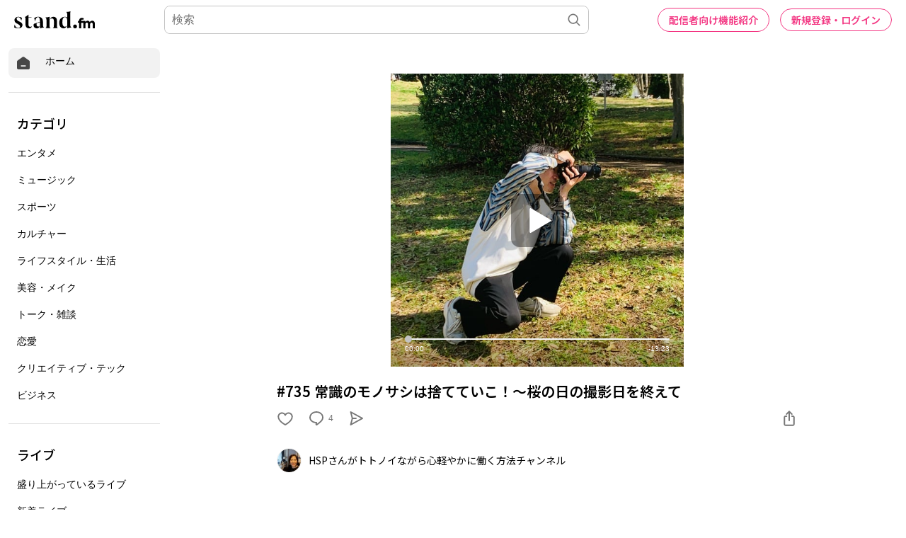

--- FILE ---
content_type: text/html; charset=utf-8
request_url: https://stand.fm/episodes/6612a1a3b99982903b6d5093
body_size: 55344
content:
<!DOCTYPE html>
    <html lang="ja" style="height:100%;">
    <head>
      <!-- Google Tag Manager -->
      <script>!function(e,t,a,n,g){e[n]=e[n]||[],e[n].push({"gtm.start":(new Date).getTime(),event:"gtm.js"});var m=t.getElementsByTagName(a)[0],r=t.createElement(a);r.async=!0,r.src="https://www.googletagmanager.com/gtm.js?id=GTM-PP7V8J9",m.parentNode.insertBefore(r,m)}(window,document,"script","dataLayer");</script>
      <!-- End Google Tag Manager -->

      <meta charset="utf-8">
      <meta name="viewport" content="width=device-width,initial-scale=1.0,minimum-scale=1.0,user-scalable=no">
      <meta property="fb:app_id" content="179264566313658"/>
      <meta name="google-site-verification" content="eiBLZRZMibK8jz1XZgCzPZ6iRy8nHhykK-urfTTZLPg"/>
      <meta property='og:type' content='website'/>
      <meta property='og:locale' content='ja_JP'/>
      <link rel="icon" type="image/x-icon" href="https://cdn.stand.fm/assets/favicon.ico">
      <link rel="mask-icon" href="https://cdn.stand.fm/assets/pinned-icon.svg" color="#2F333B"/>
      <link rel="apple-touch-icon-precomposed" sizes="180x180"
            href="https://cdn.stand.fm/assets/apple-touch-icon-180x180.png"/>
      <link rel="preconnect" href="https://fonts.googleapis.com">
      <link rel="preconnect" href="https://fonts.gstatic.com" crossorigin>
      <link href="https://fonts.googleapis.com/css?family=Noto+Sans+JP:400,500,700&display=swap&subset=japanese"
            rel="stylesheet">
      <title data-rh="true">#735 常識のモノサシは捨てていこ！〜桜の日の撮影日を終えて - HSPさんがトトノイながら心軽やかに働く方法チャンネル | stand.fm</title>
      <meta data-rh="true" name="twitter:url" content="https://stand.fm"/><meta data-rh="true" name="description" content="
      
      ◆そういう個と。１２期・2024年4月スタート　受付が始まりました。
      https://souiucoto.com/
       木曜日10時〜13時のクラスです
      
      グループセッションは
      4/18、5/16、6/13、7/11、8/8、9/5　10時～13時（最終日のみ14時まで）の開催です。
      
      約80のプログラムコンテンツは、日本初の【言語と身体感覚の両面からアプローチ】。
      2～4日毎。ご自身のライフスタイルに合わせて必要なところをご視聴いただけます。
      
      6か月間、安心安全の場でご一緒しませんか？
      
      働きながら見過ごせないモヤモヤを感じる方へ
      
      ８・９・11期🈵にて開校中
      
      ◆9期修了の皆様のご感想（note）
      https://note.com/souiucoto/n/n8b7ea9006874
      
      
      ◆そういう個と。公式LINE
      少人数イベントの先行案内が流れます。
       https://note.com/souiucoto/n/nafe456e6f0ac
      
      ◆ イベントのお知らせ
      4月4日@表参道です。新しくアーロン博士の映画➕ランチ❤️来週公式LINEより募集開始しました。→🈵
      
      
      ◆皆川公美子セッションでは 生きづらさ解消&amp;転機・強みに関しての現時点と進む指針を得られます。
      （自我統合カウンセリングは、トラウマを抱える方へ。自我状態セラピー、ソマティック心理学の技法です。
      仕事や転職のことは、キャリアコンサルティングとストレングスファインダー理論によって進めます。ボディワークはご新規受付停止中）
      
      https://smart.reservestock.jp/reserve_form/courses/16557
      
       
      ◆【HSP強みdeワーキング】〜洞察系・共感系・感覚系　本で詳しく解説。
      Amazon発売　 https://onl.bz/8XGTVyc
      HSPって大雑把なところだけでくくらない。
      あなたの強みは？洞察系・共感系・感覚系HSPの自由な働き方。
      
      
      ◆HSPチェックリスト（アーロン博士）  http://hspjk.life.coocan.jp/selftest-hsp.html
      
      
       #HSP  #繊細さん #HSP気質  #HSPさんと繋がりたい  #HSP働き方  #HSS型HSP  #HSPあるある  #HSP気質  #繊細
      
      　
      "/><meta data-rh="true" property="og:locale" content="ja_JP"/><meta data-rh="true" property="og:title" content="#735 常識のモノサシは捨てていこ！〜桜の日の撮影日を終えて - HSPさんがトトノイながら心軽やかに働く方法チャンネル | stand.fm"/><meta data-rh="true" property="og:type" content="website"/><meta data-rh="true" property="og:image" content="https://cdn.stand.fm/episodeOGPImages/01HV0QJXCK7EDR60WD0007TP1Q.png"/><meta data-rh="true" property="og:url" content="https://stand.fm/episodes/6612a1a3b99982903b6d5093"/><meta data-rh="true" property="og:site_name" content="stand.fm"/><meta data-rh="true" property="og:description" content="
      
      ◆そういう個と。１２期・2024年4月スタート　受付が始まりました。
      https://souiucoto.com/
       木曜日10時〜13時のクラスです
      
      グループセッションは
      4/18、5/16、6/13、7/11、8/8、9/5　10時～13時（最終日のみ14時まで）の開催です。
      
      約80のプログラムコンテンツは、日本初の【言語と身体感覚の両面からアプローチ】。
      2～4日毎。ご自身のライフスタイルに合わせて必要なところをご視聴いただけます。
      
      6か月間、安心安全の場でご一緒しませんか？
      
      働きながら見過ごせないモヤモヤを感じる方へ
      
      ８・９・11期🈵にて開校中
      
      ◆9期修了の皆様のご感想（note）
      https://note.com/souiucoto/n/n8b7ea9006874
      
      
      ◆そういう個と。公式LINE
      少人数イベントの先行案内が流れます。
       https://note.com/souiucoto/n/nafe456e6f0ac
      
      ◆ イベントのお知らせ
      4月4日@表参道です。新しくアーロン博士の映画➕ランチ❤️来週公式LINEより募集開始しました。→🈵
      
      
      ◆皆川公美子セッションでは 生きづらさ解消&amp;転機・強みに関しての現時点と進む指針を得られます。
      （自我統合カウンセリングは、トラウマを抱える方へ。自我状態セラピー、ソマティック心理学の技法です。
      仕事や転職のことは、キャリアコンサルティングとストレングスファインダー理論によって進めます。ボディワークはご新規受付停止中）
      
      https://smart.reservestock.jp/reserve_form/courses/16557
      
       
      ◆【HSP強みdeワーキング】〜洞察系・共感系・感覚系　本で詳しく解説。
      Amazon発売　 https://onl.bz/8XGTVyc
      HSPって大雑把なところだけでくくらない。
      あなたの強みは？洞察系・共感系・感覚系HSPの自由な働き方。
      
      
      ◆HSPチェックリスト（アーロン博士）  http://hspjk.life.coocan.jp/selftest-hsp.html
      
      
       #HSP  #繊細さん #HSP気質  #HSPさんと繋がりたい  #HSP働き方  #HSS型HSP  #HSPあるある  #HSP気質  #繊細
      
      　
      "/><meta data-rh="true" name="twitter:site" content="@standfm"/><meta data-rh="true" name="twitter:title" content="#735 常識のモノサシは捨てていこ！〜桜の日の撮影日を終えて - HSPさんがトトノイながら心軽やかに働く方法チャンネル | stand.fm"/><meta data-rh="true" name="twitter:description" content="
      
      ◆そういう個と。１２期・2024年4月スタート　受付が始まりました。
      https://souiucoto.com/
       木曜日10時〜13時のクラスです
      
      グループセッションは
      4/18、5/16、6/13、7/11、8/8、9/5　10時～13時（最終日のみ14時まで）の開催です。
      
      約80のプログラムコンテンツは、日本初の【言語と身体感覚の両面からアプローチ】。
      2～4日毎。ご自身のライフスタイルに合わせて必要なところをご視聴いただけます。
      
      6か月間、安心安全の場でご一緒しませんか？
      
      働きながら見過ごせないモヤモヤを感じる方へ
      
      ８・９・11期🈵にて開校中
      
      ◆9期修了の皆様のご感想（note）
      https://note.com/souiucoto/n/n8b7ea9006874
      
      
      ◆そういう個と。公式LINE
      少人数イベントの先行案内が流れます。
       https://note.com/souiucoto/n/nafe456e6f0ac
      
      ◆ イベントのお知らせ
      4月4日@表参道です。新しくアーロン博士の映画➕ランチ❤️来週公式LINEより募集開始しました。→🈵
      
      
      ◆皆川公美子セッションでは 生きづらさ解消&amp;転機・強みに関しての現時点と進む指針を得られます。
      （自我統合カウンセリングは、トラウマを抱える方へ。自我状態セラピー、ソマティック心理学の技法です。
      仕事や転職のことは、キャリアコンサルティングとストレングスファインダー理論によって進めます。ボディワークはご新規受付停止中）
      
      https://smart.reservestock.jp/reserve_form/courses/16557
      
       
      ◆【HSP強みdeワーキング】〜洞察系・共感系・感覚系　本で詳しく解説。
      Amazon発売　 https://onl.bz/8XGTVyc
      HSPって大雑把なところだけでくくらない。
      あなたの強みは？洞察系・共感系・感覚系HSPの自由な働き方。
      
      
      ◆HSPチェックリスト（アーロン博士）  http://hspjk.life.coocan.jp/selftest-hsp.html
      
      
       #HSP  #繊細さん #HSP気質  #HSPさんと繋がりたい  #HSP働き方  #HSS型HSP  #HSPあるある  #HSP気質  #繊細
      
      　
      "/><meta data-rh="true" name="twitter:app:country" content="JP"/><meta data-rh="true" name="twitter:app:name:iphone" content="stand.fm"/><meta data-rh="true" name="twitter:card" content="summary_large_image"/><meta data-rh="true" name="twitter:image" content="https://cdn.stand.fm/episodeOGPImages/01HV0QJXCK7EDR60WD0007TP1Q.png"/><meta data-rh="true" property="al:ios:app_name" content="stand.fm"/><meta data-rh="true" property="al:ios:url" content="standfm://stand.fm/episodes/6612a1a3b99982903b6d5093"/><meta data-rh="true" property="twitter:app:url:iphone" content="standfm://stand.fm/episodes/6612a1a3b99982903b6d5093"/>
      <link data-rh="true" rel="preconnect" href="https://fonts.googleapis.com"/><link data-rh="true" rel="preconnect" href="https://fonts.gstatic.com" crossorigin="true"/><link data-rh="true" href="https://fonts.googleapis.com/css?family=Noto+Sans+JP:400,500,600,700&amp;display=swap&amp;subset=japanese" rel="stylesheet"/><link data-rh="true" rel="canonical" href="https://stand.fm/episodes/6612a1a3b99982903b6d5093"/><link data-rh="true" rel="alternate" type="application/json+oembed" href="https://stand.fm/api/oembed?url=https%3A%2F%2Fstand.fm%2Fepisodes%2F6612a1a3b99982903b6d5093"/>
      <style data-rh="true" >
                a {
                  color: #F33682;
                }
                input::placeholder {
                  font-size: 16px;
                }
              </style>
      <style id="react-native-stylesheet">[stylesheet-group="0"]{}
      body{margin:0;}
      button::-moz-focus-inner,input::-moz-focus-inner{border:0;padding:0;}
      html{-ms-text-size-adjust:100%;-webkit-text-size-adjust:100%;-webkit-tap-highlight-color:rgba(0,0,0,0);}
      input::-webkit-search-cancel-button,input::-webkit-search-decoration,input::-webkit-search-results-button,input::-webkit-search-results-decoration{display:none;}
      [stylesheet-group="1"]{}
      .css-11aywtz{-moz-appearance:textfield;-webkit-appearance:none;background-color:rgba(0,0,0,0.00);border-bottom-left-radius:0px;border-bottom-right-radius:0px;border-top-left-radius:0px;border-top-right-radius:0px;border:0 solid black;box-sizing:border-box;font:14px -apple-system,BlinkMacSystemFont,"Segoe UI",Roboto,Helvetica,Arial,sans-serif;margin:0px;padding:0px;resize:none;}
      .css-175oi2r{align-items:stretch;background-color:rgba(0,0,0,0.00);border:0 solid black;box-sizing:border-box;display:flex;flex-basis:auto;flex-direction:column;flex-shrink:0;list-style:none;margin:0px;min-height:0px;min-width:0px;padding:0px;position:relative;text-decoration:none;z-index:0;}
      .css-1qaijid{background-color:rgba(0,0,0,0.00);border:0 solid black;box-sizing:border-box;color:inherit;display:inline;font:inherit;list-style:none;margin:0px;padding:0px;text-align:inherit;text-decoration:none;white-space:inherit;word-wrap:break-word;}
      .css-1rynq56{background-color:rgba(0,0,0,0.00);border:0 solid black;box-sizing:border-box;color:rgba(0,0,0,1.00);display:inline;font:14px -apple-system,BlinkMacSystemFont,"Segoe UI",Roboto,Helvetica,Arial,sans-serif;list-style:none;margin:0px;padding:0px;text-align:inherit;text-decoration:none;white-space:pre-wrap;word-wrap:break-word;}
      .css-9pa8cd{bottom:0px;height:100%;left:0px;opacity:0;position:absolute;right:0px;top:0px;width:100%;z-index:-1;}
      [stylesheet-group="2"]{}
      .r-13awgt0{flex:1;}
      .r-1awa8pu{border-bottom-color:rgba(101,119,134,1.00);border-left-color:rgba(101,119,134,1.00);border-right-color:rgba(101,119,134,1.00);border-top-color:rgba(101,119,134,1.00);}
      .r-1d4xg89{border-bottom-color:rgba(170,184,194,1.00);border-left-color:rgba(170,184,194,1.00);border-right-color:rgba(170,184,194,1.00);border-top-color:rgba(170,184,194,1.00);}
      .r-1dzdj1l{border-bottom-left-radius:10px;border-bottom-right-radius:10px;border-top-left-radius:10px;border-top-right-radius:10px;}
      .r-1j16mh1{border-bottom-left-radius:100%;border-bottom-right-radius:100%;border-top-left-radius:100%;border-top-right-radius:100%;}
      .r-1jkafct{border-bottom-left-radius:2px;border-bottom-right-radius:2px;border-top-left-radius:2px;border-top-right-radius:2px;}
      .r-1jyn79y{border-bottom-color:rgba(0,150,136,1.00);border-left-color:rgba(0,150,136,1.00);border-right-color:rgba(0,150,136,1.00);border-top-color:rgba(0,150,136,1.00);}
      .r-1k9g4g2{border-bottom-color:rgba(224,224,224,1.00);border-left-color:rgba(224,224,224,1.00);border-right-color:rgba(224,224,224,1.00);border-top-color:rgba(224,224,224,1.00);}
      .r-1lz4bg0{border-bottom-color:rgba(238,238,238,1.00);border-left-color:rgba(238,238,238,1.00);border-right-color:rgba(238,238,238,1.00);border-top-color:rgba(238,238,238,1.00);}
      .r-1phboty{border-bottom-style:solid;border-left-style:solid;border-right-style:solid;border-top-style:solid;}
      .r-1udh08x{overflow-x:hidden;overflow-y:hidden;}
      .r-1xfd6ze{border-bottom-left-radius:8px;border-bottom-right-radius:8px;border-top-left-radius:8px;border-top-right-radius:8px;}
      .r-4a18lf{border-bottom-color:rgba(255,0,0,1.00);border-left-color:rgba(255,0,0,1.00);border-right-color:rgba(255,0,0,1.00);border-top-color:rgba(255,0,0,1.00);}
      .r-60ke3l{border-bottom-color:rgba(0,128,0,1.00);border-left-color:rgba(0,128,0,1.00);border-right-color:rgba(0,128,0,1.00);border-top-color:rgba(0,128,0,1.00);}
      .r-9x6qib{border-bottom-color:rgba(204,214,221,1.00);border-left-color:rgba(204,214,221,1.00);border-right-color:rgba(204,214,221,1.00);border-top-color:rgba(204,214,221,1.00);}
      .r-crgep1{margin:0px;}
      .r-d045u9{border-bottom-width:2px;border-left-width:2px;border-right-width:2px;border-top-width:2px;}
      .r-edyy15{padding:8px;}
      .r-fx7oqy{border-bottom-color:rgba(0,0,255,1.00);border-left-color:rgba(0,0,255,1.00);border-right-color:rgba(0,0,255,1.00);border-top-color:rgba(0,0,255,1.00);}
      .r-krxsd3{display:-webkit-box;}
      .r-rs99b7{border-bottom-width:1px;border-left-width:1px;border-right-width:1px;border-top-width:1px;}
      .r-t60dpp{padding:0px;}
      .r-tyhe3k{border-bottom-left-radius:64px;border-bottom-right-radius:64px;border-top-left-radius:64px;border-top-right-radius:64px;}
      .r-xoduu5{display:inline-flex;}
      .r-ywje51{margin:auto;}
      [stylesheet-group="2.1"]{}
      .r-1n9sb9w{margin-left:20px;margin-right:20px;}
      .r-or0dqf{padding-left:39px;padding-right:39px;}
      .r-vlx1xi{margin-left:10px;margin-right:10px;}
      .r-w0qc3r{padding-bottom:18px;padding-top:18px;}
      [stylesheet-group="2.2"]{}
      .r-105ug2t{pointer-events:auto!important;}
      .r-10ptun7{height:16px;}
      .r-10xqauy{padding-top:env(safe-area-inset-top);}
      .r-117bsoe{margin-bottom:20px;}
      .r-11j9u27{visibility:hidden;}
      .r-11mpjr4{background-color:rgba(223,223,223,1.00);}
      .r-11udlyb{background-color:rgba(0,150,136,1.00);}
      .r-11yh6sk{overflow-x:hidden;}
      .r-127358a{animation-name:r-9p3sdl;}
      .r-12vffkv>*{pointer-events:auto;}
      .r-12vffkv{pointer-events:none!important;}
      .r-135wba7{line-height:24px;}
      .r-13qz1uu{width:100%;}
      .r-13tjlyg{transition-duration:0.1s;}
      .r-14jxrcb{height:109px;}
      .r-14lw9ot{background-color:rgba(255,255,255,1.00);}
      .r-14sbq61{background-color:rgba(33,150,243,1.00);}
      .r-150rngu{-webkit-overflow-scrolling:touch;}
      .r-1542mo4{background-color:rgba(0,128,0,1.00);}
      .r-16y2uox{flex-grow:1;}
      .r-1777fci{justify-content:center;}
      .r-17bb2tj{animation-duration:0.75s;}
      .r-17c7ci3{width:109px;}
      .r-17leim2{background-repeat:repeat;}
      .r-1862ga2{color:rgba(119,119,119,1.00);}
      .r-18u37iz{flex-direction:row;}
      .r-190imx5{font-family:"Noto Sans JP", sans-serif;}
      .r-19h5ruw{margin-top:15px;}
      .r-19wmn03{width:20px;}
      .r-19z077z{touch-action:none;}
      .r-1abnn5w{animation-play-state:paused;}
      .r-1acpoxo{width:36px;}
      .r-1awozwy{align-items:center;}
      .r-1ay1djp{animation-duration:1s;}
      .r-1b43r93{font-size:14px;}
      .r-1bj2sxb{width:269px;}
      .r-1c6unfx{forced-color-adjust:none;}
      .r-1d2f490{left:0px;}
      .r-1d5kdc7{flex-direction:column-reverse;}
      .r-1dernwh{height:70%;}
      .r-1dipzot{box-shadow:0px 0px 5px rgba(0,0,0,0.15);}
      .r-1ei5mc7{cursor:inherit;}
      .r-1enofrn{font-size:12px;}
      .r-1euycsn{flex-direction:row-reverse;}
      .r-1ewcgjf{box-shadow:0px 1px 3px rgba(0,0,0,0.5);}
      .r-1fe0xdi{left:0%;}
      .r-1ff274t{text-align:right;}
      .r-1glkqn6{width:80px;}
      .r-1i6wzkk{-moz-transition-property:opacity;-webkit-transition-property:opacity;transition-property:opacity;}
      .r-1i93rbr{right:0%;}
      .r-1ielgck{animation-duration:300ms;}
      .r-1iln25a{word-wrap:normal;}
      .r-1iww7jx{width:28px;}
      .r-1janqcz{width:16px;}
      .r-1kfrs79{font-weight:600;}
      .r-1knl56f{animation-name:r-1hunrpy;}
      .r-1ldzwu0{animation-timing-function:linear;}
      .r-1loqt21{cursor:pointer;}
      .r-1mlwlqe{flex-basis:auto;}
      .r-1mrlafo{background-position:0;}
      .r-1muvv40{animation-iteration-count:infinite;}
      .r-1niwhzg{background-color:rgba(0,0,0,0.00);}
      .r-1ny4l3l{outline-style:none;}
      .r-1ocf4r9{scroll-snap-type:y mandatory;}
      .r-1od2jal{font-weight:300;}
      .r-1otgn73{touch-action:manipulation;}
      .r-1ozfoo7{margin-left:15px;}
      .r-1p0dtai{bottom:0px;}
      .r-1pi2tsx{height:100%;}
      .r-1qc3rpd{transform:scaleY(-1);}
      .r-1qd0xha{font-family:-apple-system,BlinkMacSystemFont,"Segoe UI",Roboto,Helvetica,Arial,sans-serif;}
      .r-1qdbj55{animation-name:r-ndfo3d;}
      .r-1r8g8re{height:36px;}
      .r-1rnoaur{overflow-y:auto;}
      .r-1ro7rbe{right:100%;}
      .r-1s6pnzw{padding-top:30px;}
      .r-1sg8ghl{z-index:1000;}
      .r-1sncvnh{transform:translateZ(0px);}
      .r-1sxrcry{background-size:auto;}
      .r-1ub1aon{transform:translateY(100%);}
      .r-1udbk01{text-overflow:ellipsis;}
      .r-1uypc71{animation-timing-function:ease-in;}
      .r-1v456y7{margin-bottom:35px;}
      .r-1wbh5a2{flex-shrink:1;}
      .r-1wyyakw{z-index:-1;}
      .r-1wztat5{height:140px;}
      .r-1xcajam{position:fixed;}
      .r-1xnzce8{-moz-user-select:-webkit-text;-moz-user-select:text;-webkit-user-select:-webkit-text;-webkit-user-select:text;user-select:-webkit-text;user-select:text;}
      .r-2eszeu::-webkit-scrollbar{display:none}
      .r-2eszeu{scrollbar-width:none;}
      .r-2o02ov{margin-top:40px;}
      .r-30o5oe{-moz-appearance:none;-ms-appearance:none;-webkit-appearance:none;appearance:none;}
      .r-3ew84i{width:160px;}
      .r-3s2u2q{white-space:nowrap;}
      .r-417010{z-index:0;}
      .r-4gszlv{background-size:cover;}
      .r-4v7adb{height:5px;}
      .r-633pao{pointer-events:none!important;}
      .r-6dt33c{opacity:1;}
      .r-6taxm2:-ms-input-placeholder{color:var(--placeholderTextColor);opacity:1;}
      .r-6taxm2::-moz-placeholder{color:var(--placeholderTextColor);opacity:1;}
      .r-6taxm2::-webkit-input-placeholder{color:var(--placeholderTextColor);opacity:1;}
      .r-6taxm2::placeholder{color:var(--placeholderTextColor);opacity:1;}
      .r-7b7h2f{left:100%;}
      .r-7cikom{font-size:inherit;}
      .r-7q8q6z{cursor:default;}
      .r-8akbws{-webkit-box-orient:vertical;}
      .r-8d26hk{margin-bottom:40px;}
      .r-97e31f{padding-bottom:env(safe-area-inset-bottom);}
      .r-9cy4zw{border-bottom-width:0.5px;}
      .r-9ji8r7{transform:translateY(0%);}
      .r-adyw6z{font-size:20px;}
      .r-ah5dr5>*{pointer-events:none;}
      .r-ah5dr5{pointer-events:auto!important;}
      .r-b5h31w{padding-left:20px;}
      .r-bijgke{padding-top:50px;}
      .r-bnwqim{position:relative;}
      .r-buy8e9{overflow-y:hidden;}
      .r-bv2aro{padding-left:env(safe-area-inset-left);}
      .r-c68hjy{color:rgba(161,161,161,1.00);}
      .r-cpa5s6{scroll-snap-align:start;}
      .r-cqee49{color:rgba(0,0,0,1.00);}
      .r-dkge59{background-color:rgba(170,184,194,1.00);}
      .r-dnmrzs{max-width:100%;}
      .r-dvx3qi{z-index:99;}
      .r-eafdt9{transition-duration:0.15s;}
      .r-eektet{margin-bottom:25px;}
      .r-ehq7j7{background-size:contain;}
      .r-eqz5dr{flex-direction:column;}
      .r-eu3ka{height:40px;}
      .r-fdjqy7{text-align:left;}
      .r-g3mlsw{animation-name:r-t2lo5v;}
      .r-gtdqiz{position:-webkit-sticky;position:sticky;}
      .r-h0d30l{height:28px;}
      .r-h2q2x{transform:scaleX(-1);}
      .r-h3s6tt{height:48px;}
      .r-hdaws3{height:4px;}
      .r-hxflta{padding-right:env(safe-area-inset-right);}
      .r-icoktb{opacity:0.5;}
      .r-ijwubk{background-image:linear-gradient(180deg, rgba(255, 255, 255, 0.4) 0%, rgba(255, 255, 255, 0.9) 100%);}
      .r-ipm5af{top:0px;}
      .r-j300sb{animation-name:r-1rx4pb;}
      .r-j3xlim{height:179px;}
      .r-jwli3a{color:rgba(255,255,255,1.00);}
      .r-k200y{align-self:flex-start;}
      .r-lltvgl{overflow-x:auto;}
      .r-lrvibr{-moz-user-select:none;-webkit-user-select:none;user-select:none;}
      .r-majxgm{font-weight:500;}
      .r-mfh4gg{scroll-snap-type:x mandatory;}
      .r-mhe3cw{z-index:10;}
      .r-nvplwv{animation-timing-function:ease-out;}
      .r-o7c05e{border-bottom-color:rgba(224,224,224,1.00);}
      .r-orgf3d{opacity:0;}
      .r-q4m81j{text-align:center;}
      .r-qklmqi{border-bottom-width:1px;}
      .r-r5vmyo{z-index:1002;}
      .r-rjixqe{line-height:20px;}
      .r-rs94m5{background-image:url("[data-uri]");}
      .r-sfbmgh{z-index:9999;}
      .r-sga3zk{height:64px;}
      .r-tju18j{padding-top:23px;}
      .r-tsynxw{text-transform:uppercase;}
      .r-u6sd8q{background-repeat:no-repeat;}
      .r-u8s1d{position:absolute;}
      .r-u92y06{background-color:rgba(255,165,0,1.00);}
      .r-ubezar{font-size:16px;}
      .r-vvn4in{background-position:center;}
      .r-x3cy2q{background-size:100% 100%;}
      .r-xx3c9p{animation-name:r-imtty0;}
      .r-yie26v{z-index:1001;}
      .r-z80fyv{height:20px;}
      .r-zchlnj{right:0px;}
      @-webkit-keyframes r-1hunrpy{0%{transform:translateY(100%);}100%{transform:translateY(0%);}}
      @-webkit-keyframes r-1rx4pb{0%{transform:translateX(-100%);}100%{transform:translateX(400%);}}
      @-webkit-keyframes r-9p3sdl{0%{transform:rotate(0deg);}100%{transform:rotate(360deg);}}
      @-webkit-keyframes r-imtty0{0%{opacity:0;}100%{opacity:1;}}
      @-webkit-keyframes r-ndfo3d{0%{transform:translateY(0%);}100%{transform:translateY(100%);}}
      @-webkit-keyframes r-t2lo5v{0%{opacity:1;}100%{opacity:0;}}
      @keyframes r-1hunrpy{0%{transform:translateY(100%);}100%{transform:translateY(0%);}}
      @keyframes r-1rx4pb{0%{transform:translateX(-100%);}100%{transform:translateX(400%);}}
      @keyframes r-9p3sdl{0%{transform:rotate(0deg);}100%{transform:rotate(360deg);}}
      @keyframes r-imtty0{0%{opacity:0;}100%{opacity:1;}}
      @keyframes r-ndfo3d{0%{transform:translateY(0%);}100%{transform:translateY(100%);}}
      @keyframes r-t2lo5v{0%{opacity:1;}100%{opacity:0;}}</style>

      <script async src="https://www.googletagmanager.com/gtag/js?id=UA-163521189-2"></script>
      <script>
        window.dataLayer = window.dataLayer || [];

        function gtag () {dataLayer.push(arguments);}

        gtag('js', new Date());
      </script>
      <script async src="https://pagead2.googlesyndication.com/pagead/js/adsbygoogle.js?client=ca-pub-8511995289093541" crossorigin="anonymous"></script>
      <!-- Facebook Pixel Code -->
      <script>!function(e,t,n,c,o,a,f){e.fbq||(o=e.fbq=function(){o.callMethod?o.callMethod.apply(o,arguments):o.queue.push(arguments)},e._fbq||(e._fbq=o),o.push=o,o.loaded=!0,o.version="2.0",o.queue=[],(a=t.createElement(n)).async=!0,a.src="https://connect.facebook.net/en_US/fbevents.js",(f=t.getElementsByTagName(n)[0]).parentNode.insertBefore(a,f))}(window,document,"script"),fbq("init","2173862196195237"),fbq("track","PageView");</script>
      <noscript><img height="1" width="1" style="display:none"
                     src="https://www.facebook.com/tr?id=2173862196195237&ev=PageView&noscript=1"
      /></noscript>
      <!-- End Facebook Pixel Code -->
      <meta name="facebook-domain-verification" content="zu3sefdmpjg3xflm64qafsl28t5t62"/>
    </head>
    <body>
    <!-- Google Tag Manager (noscript) -->
    <noscript>
      <iframe src="https://www.googletagmanager.com/ns.html?id=GTM-PP7V8J9"
              height="0" width="0" style="display:none;visibility:hidden"></iframe>
    </noscript>
    <!-- End Google Tag Manager (noscript) -->

    <div id="root" style="display:flex;height:100%;">
      <div class="css-175oi2r r-13awgt0 r-12vffkv"><div class="css-175oi2r r-13awgt0 r-12vffkv"><div class="css-175oi2r"></div><div class="css-175oi2r" style="background-color:rgba(255,255,255,1.00);width:100%;min-height:80vh"><div class="css-175oi2r" style="flex:1;z-index:1;height:100%;width:100%"><!--$--><div class="css-175oi2r" style="display:grid;grid-template-columns:1fr;height:100%"><div class="css-175oi2r" style="width:238px;height:100%;display:none"><div class="css-175oi2r" style="width:238px;height:calc(100vh - 56px);padding-right:12px;padding-left:12px;overflow-y:scroll;position:fixed"><div class="css-175oi2r" style="width:100%"><div class="css-175oi2r" style="height:12px"></div><div tabindex="0" class="css-175oi2r r-1loqt21 r-1otgn73"><a style="text-decoration:none" href="/"><div class="css-175oi2r" style="flex-direction:row;padding-left:10px;padding-right:10px;padding-top:10px;padding-bottom:10px;background-color:rgba(242,242,242,1.00);border-top-left-radius:8px;border-top-right-radius:8px;border-bottom-right-radius:8px;border-bottom-left-radius:8px;font-family:&quot;Noto Sans JP&quot;, sans-serif"><svg viewBox="0 0 32 32" width="22" height="22" fill="none"><path fill="#474747" d="M29.24 13.76C29.2409 13.2158 29.1126 12.6791 28.8658 12.1941C28.6189 11.7091 28.2605 11.2896 27.82 10.97L18 3.87C17.4176 3.45017 16.7179 3.22424 16 3.22424C15.2821 3.22424 14.5823 3.45017 14 3.87L4.15999 10.97C3.72066 11.2907 3.36312 11.7105 3.11639 12.1952C2.86967 12.68 2.74072 13.2161 2.73999 13.76V25.76C2.74263 26.6689 3.10485 27.5398 3.74753 28.1825C4.39021 28.8251 5.2611 29.1874 6.16998 29.19H25.79C26.2412 29.1927 26.6884 29.1058 27.1057 28.9343C27.5231 28.7629 27.9022 28.5103 28.2213 28.1913C28.5403 27.8723 28.7929 27.4931 28.9643 27.0757C29.1357 26.6584 29.2226 26.2112 29.22 25.76L29.24 13.76ZM20 23.22H12C11.6685 23.22 11.3505 23.0883 11.1161 22.8539C10.8817 22.6195 10.75 22.3015 10.75 21.97C10.75 21.6385 10.8817 21.3205 11.1161 21.0861C11.3505 20.8517 11.6685 20.72 12 20.72H20C20.3315 20.72 20.6494 20.8517 20.8839 21.0861C21.1183 21.3205 21.25 21.6385 21.25 21.97C21.25 22.3015 21.1183 22.6195 20.8839 22.8539C20.6494 23.0883 20.3315 23.22 20 23.22Z"></path></svg><div class="css-175oi2r" style="width:20px"></div><div dir="auto" class="css-1rynq56">ホーム</div></div></a></div><div class="css-175oi2r" style="height:20px"></div><div class="css-175oi2r" style="border-top-width:1px;border-top-color:rgba(224,224,224,1.00)"></div><div class="css-175oi2r" style="height:20px"></div><div class="css-175oi2r"><div dir="auto" class="css-1rynq56" style="font-family:&quot;Noto Sans JP&quot;, sans-serif;color:rgba(0,0,0,1.00);font-size:18px;line-height:27px;font-weight:500;padding-left:12px;padding-top:10px;padding-bottom:10px">カテゴリ</div><div tabindex="0" class="css-175oi2r r-1loqt21 r-1otgn73"><a style="text-decoration:none" href="/section/62426459819d13000616d102"><div class="css-175oi2r" style="font-family:&quot;Noto Sans JP&quot;, sans-serif;color:rgba(0,0,0,1.00);font-size:16px;line-height:24px;font-weight:300;padding-left:12px;padding-top:10px;padding-bottom:10px;border-top-left-radius:8px;border-top-right-radius:8px;border-bottom-right-radius:8px;border-bottom-left-radius:8px"><div dir="auto" class="css-1rynq56">エンタメ</div></div></a></div><div tabindex="0" class="css-175oi2r r-1loqt21 r-1otgn73"><a style="text-decoration:none" href="/section/62426459819d13000616d103"><div class="css-175oi2r" style="font-family:&quot;Noto Sans JP&quot;, sans-serif;color:rgba(0,0,0,1.00);font-size:16px;line-height:24px;font-weight:300;padding-left:12px;padding-top:10px;padding-bottom:10px;border-top-left-radius:8px;border-top-right-radius:8px;border-bottom-right-radius:8px;border-bottom-left-radius:8px"><div dir="auto" class="css-1rynq56">ミュージック</div></div></a></div><div tabindex="0" class="css-175oi2r r-1loqt21 r-1otgn73"><a style="text-decoration:none" href="/section/62426459819d13000616d109"><div class="css-175oi2r" style="font-family:&quot;Noto Sans JP&quot;, sans-serif;color:rgba(0,0,0,1.00);font-size:16px;line-height:24px;font-weight:300;padding-left:12px;padding-top:10px;padding-bottom:10px;border-top-left-radius:8px;border-top-right-radius:8px;border-bottom-right-radius:8px;border-bottom-left-radius:8px"><div dir="auto" class="css-1rynq56">スポーツ</div></div></a></div><div tabindex="0" class="css-175oi2r r-1loqt21 r-1otgn73"><a style="text-decoration:none" href="/section/62426459819d13000616d10a"><div class="css-175oi2r" style="font-family:&quot;Noto Sans JP&quot;, sans-serif;color:rgba(0,0,0,1.00);font-size:16px;line-height:24px;font-weight:300;padding-left:12px;padding-top:10px;padding-bottom:10px;border-top-left-radius:8px;border-top-right-radius:8px;border-bottom-right-radius:8px;border-bottom-left-radius:8px"><div dir="auto" class="css-1rynq56">カルチャー</div></div></a></div><div tabindex="0" class="css-175oi2r r-1loqt21 r-1otgn73"><a style="text-decoration:none" href="/section/62426459819d13000616d10b"><div class="css-175oi2r" style="font-family:&quot;Noto Sans JP&quot;, sans-serif;color:rgba(0,0,0,1.00);font-size:16px;line-height:24px;font-weight:300;padding-left:12px;padding-top:10px;padding-bottom:10px;border-top-left-radius:8px;border-top-right-radius:8px;border-bottom-right-radius:8px;border-bottom-left-radius:8px"><div dir="auto" class="css-1rynq56">ライフスタイル・生活</div></div></a></div><div tabindex="0" class="css-175oi2r r-1loqt21 r-1otgn73"><a style="text-decoration:none" href="/section/62426459819d13000616d10c"><div class="css-175oi2r" style="font-family:&quot;Noto Sans JP&quot;, sans-serif;color:rgba(0,0,0,1.00);font-size:16px;line-height:24px;font-weight:300;padding-left:12px;padding-top:10px;padding-bottom:10px;border-top-left-radius:8px;border-top-right-radius:8px;border-bottom-right-radius:8px;border-bottom-left-radius:8px"><div dir="auto" class="css-1rynq56">美容・メイク</div></div></a></div><div tabindex="0" class="css-175oi2r r-1loqt21 r-1otgn73"><a style="text-decoration:none" href="/section/62426459819d13000616d112"><div class="css-175oi2r" style="font-family:&quot;Noto Sans JP&quot;, sans-serif;color:rgba(0,0,0,1.00);font-size:16px;line-height:24px;font-weight:300;padding-left:12px;padding-top:10px;padding-bottom:10px;border-top-left-radius:8px;border-top-right-radius:8px;border-bottom-right-radius:8px;border-bottom-left-radius:8px"><div dir="auto" class="css-1rynq56">トーク・雑談</div></div></a></div><div tabindex="0" class="css-175oi2r r-1loqt21 r-1otgn73"><a style="text-decoration:none" href="/section/62426459819d13000616d113"><div class="css-175oi2r" style="font-family:&quot;Noto Sans JP&quot;, sans-serif;color:rgba(0,0,0,1.00);font-size:16px;line-height:24px;font-weight:300;padding-left:12px;padding-top:10px;padding-bottom:10px;border-top-left-radius:8px;border-top-right-radius:8px;border-bottom-right-radius:8px;border-bottom-left-radius:8px"><div dir="auto" class="css-1rynq56">恋愛</div></div></a></div><div tabindex="0" class="css-175oi2r r-1loqt21 r-1otgn73"><a style="text-decoration:none" href="/section/62426459819d13000616d114"><div class="css-175oi2r" style="font-family:&quot;Noto Sans JP&quot;, sans-serif;color:rgba(0,0,0,1.00);font-size:16px;line-height:24px;font-weight:300;padding-left:12px;padding-top:10px;padding-bottom:10px;border-top-left-radius:8px;border-top-right-radius:8px;border-bottom-right-radius:8px;border-bottom-left-radius:8px"><div dir="auto" class="css-1rynq56">クリエイティブ・テック</div></div></a></div><div tabindex="0" class="css-175oi2r r-1loqt21 r-1otgn73"><a style="text-decoration:none" href="/section/62426459819d13000616d115"><div class="css-175oi2r" style="font-family:&quot;Noto Sans JP&quot;, sans-serif;color:rgba(0,0,0,1.00);font-size:16px;line-height:24px;font-weight:300;padding-left:12px;padding-top:10px;padding-bottom:10px;border-top-left-radius:8px;border-top-right-radius:8px;border-bottom-right-radius:8px;border-bottom-left-radius:8px"><div dir="auto" class="css-1rynq56">ビジネス</div></div></a></div></div><div class="css-175oi2r" style="height:20px"></div><div class="css-175oi2r" style="border-top-width:1px;border-top-color:rgba(224,224,224,1.00)"></div><div class="css-175oi2r" style="height:20px"></div><div class="css-175oi2r"><div dir="auto" class="css-1rynq56" style="font-family:&quot;Noto Sans JP&quot;, sans-serif;color:rgba(0,0,0,1.00);font-size:18px;line-height:27px;font-weight:500;padding-left:12px;padding-top:10px;padding-bottom:10px">ライブ</div><div tabindex="0" class="css-175oi2r r-1loqt21 r-1otgn73"><a style="text-decoration:none" href="/section/6284494827182c00074ce2ef"><div class="css-175oi2r" style="font-family:&quot;Noto Sans JP&quot;, sans-serif;color:rgba(0,0,0,1.00);font-size:16px;line-height:24px;font-weight:300;padding-left:12px;padding-top:10px;padding-bottom:10px;border-top-left-radius:8px;border-top-right-radius:8px;border-bottom-right-radius:8px;border-bottom-left-radius:8px"><div dir="auto" class="css-1rynq56">盛り上がっているライブ</div></div></a></div><div tabindex="0" class="css-175oi2r r-1loqt21 r-1otgn73"><a style="text-decoration:none" href="/section/624262eb819d13000616cdb5"><div class="css-175oi2r" style="font-family:&quot;Noto Sans JP&quot;, sans-serif;color:rgba(0,0,0,1.00);font-size:16px;line-height:24px;font-weight:300;padding-left:12px;padding-top:10px;padding-bottom:10px;border-top-left-radius:8px;border-top-right-radius:8px;border-bottom-right-radius:8px;border-bottom-left-radius:8px"><div dir="auto" class="css-1rynq56">新着ライブ</div></div></a></div></div><div class="css-175oi2r" style="height:20px"></div><div class="css-175oi2r" style="border-top-width:1px;border-top-color:rgba(224,224,224,1.00)"></div><div class="css-175oi2r" style="height:20px"></div><div class="css-175oi2r"><div dir="auto" class="css-1rynq56" style="font-family:&quot;Noto Sans JP&quot;, sans-serif;color:rgba(0,0,0,1.00);font-size:18px;line-height:27px;font-weight:500;padding-left:12px;padding-top:10px;padding-bottom:10px">ピックアップ</div><div tabindex="0" class="css-175oi2r r-1loqt21 r-1otgn73"><a href="https://contents.stand.fm/pickup/009" style="text-decoration:none" target="_blank" rel="noopener noreferrer"><div class="css-175oi2r" style="font-family:&quot;Noto Sans JP&quot;, sans-serif;color:rgba(0,0,0,1.00);font-size:16px;line-height:24px;font-weight:300;padding-left:12px;padding-top:10px;padding-bottom:10px;border-top-left-radius:8px;border-top-right-radius:8px;border-bottom-right-radius:8px;border-bottom-left-radius:8px"><div dir="auto" class="css-1rynq56">芸人</div></div></a></div><div tabindex="0" class="css-175oi2r r-1loqt21 r-1otgn73"><a href="https://contents.stand.fm/pickup/004" style="text-decoration:none" target="_blank" rel="noopener noreferrer"><div class="css-175oi2r" style="font-family:&quot;Noto Sans JP&quot;, sans-serif;color:rgba(0,0,0,1.00);font-size:16px;line-height:24px;font-weight:300;padding-left:12px;padding-top:10px;padding-bottom:10px;border-top-left-radius:8px;border-top-right-radius:8px;border-bottom-right-radius:8px;border-bottom-left-radius:8px"><div dir="auto" class="css-1rynq56">ライフスタイル</div></div></a></div><div tabindex="0" class="css-175oi2r r-1loqt21 r-1otgn73"><a href="https://contents.stand.fm/pickup/002" style="text-decoration:none" target="_blank" rel="noopener noreferrer"><div class="css-175oi2r" style="font-family:&quot;Noto Sans JP&quot;, sans-serif;color:rgba(0,0,0,1.00);font-size:16px;line-height:24px;font-weight:300;padding-left:12px;padding-top:10px;padding-bottom:10px;border-top-left-radius:8px;border-top-right-radius:8px;border-bottom-right-radius:8px;border-bottom-left-radius:8px"><div dir="auto" class="css-1rynq56">スポーツ・アスリート</div></div></a></div><div tabindex="0" class="css-175oi2r r-1loqt21 r-1otgn73"><a href="https://contents.stand.fm/pickup/003" style="text-decoration:none" target="_blank" rel="noopener noreferrer"><div class="css-175oi2r" style="font-family:&quot;Noto Sans JP&quot;, sans-serif;color:rgba(0,0,0,1.00);font-size:16px;line-height:24px;font-weight:300;padding-left:12px;padding-top:10px;padding-bottom:10px;border-top-left-radius:8px;border-top-right-radius:8px;border-bottom-right-radius:8px;border-bottom-left-radius:8px"><div dir="auto" class="css-1rynq56">アーティスト・アイドル</div></div></a></div><div tabindex="0" class="css-175oi2r r-1loqt21 r-1otgn73"><a href="https://contents.stand.fm/pickup/006" style="text-decoration:none" target="_blank" rel="noopener noreferrer"><div class="css-175oi2r" style="font-family:&quot;Noto Sans JP&quot;, sans-serif;color:rgba(0,0,0,1.00);font-size:16px;line-height:24px;font-weight:300;padding-left:12px;padding-top:10px;padding-bottom:10px;border-top-left-radius:8px;border-top-right-radius:8px;border-bottom-right-radius:8px;border-bottom-left-radius:8px"><div dir="auto" class="css-1rynq56">YouTuber</div></div></a></div><div tabindex="0" class="css-175oi2r r-1loqt21 r-1otgn73"><a href="https://contents.stand.fm/pickup/007" style="text-decoration:none" target="_blank" rel="noopener noreferrer"><div class="css-175oi2r" style="font-family:&quot;Noto Sans JP&quot;, sans-serif;color:rgba(0,0,0,1.00);font-size:16px;line-height:24px;font-weight:300;padding-left:12px;padding-top:10px;padding-bottom:10px;border-top-left-radius:8px;border-top-right-radius:8px;border-bottom-right-radius:8px;border-bottom-left-radius:8px"><div dir="auto" class="css-1rynq56">俳優・役者</div></div></a></div><div tabindex="0" class="css-175oi2r r-1loqt21 r-1otgn73"><a href="https://contents.stand.fm/pickup/008" style="text-decoration:none" target="_blank" rel="noopener noreferrer"><div class="css-175oi2r" style="font-family:&quot;Noto Sans JP&quot;, sans-serif;color:rgba(0,0,0,1.00);font-size:16px;line-height:24px;font-weight:300;padding-left:12px;padding-top:10px;padding-bottom:10px;border-top-left-radius:8px;border-top-right-radius:8px;border-bottom-right-radius:8px;border-bottom-left-radius:8px"><div dir="auto" class="css-1rynq56">声優・アニメ</div></div></a></div><div tabindex="0" class="css-175oi2r r-1loqt21 r-1otgn73"><a href="https://contents.stand.fm/pickup/011" style="text-decoration:none" target="_blank" rel="noopener noreferrer"><div class="css-175oi2r" style="font-family:&quot;Noto Sans JP&quot;, sans-serif;color:rgba(0,0,0,1.00);font-size:16px;line-height:24px;font-weight:300;padding-left:12px;padding-top:10px;padding-bottom:10px;border-top-left-radius:8px;border-top-right-radius:8px;border-bottom-right-radius:8px;border-bottom-left-radius:8px"><div dir="auto" class="css-1rynq56">メディア・企業</div></div></a></div><div tabindex="0" class="css-175oi2r r-1loqt21 r-1otgn73"><a href="https://contents.stand.fm/pickup/010" style="text-decoration:none" target="_blank" rel="noopener noreferrer"><div class="css-175oi2r" style="font-family:&quot;Noto Sans JP&quot;, sans-serif;color:rgba(0,0,0,1.00);font-size:16px;line-height:24px;font-weight:300;padding-left:12px;padding-top:10px;padding-bottom:10px;border-top-left-radius:8px;border-top-right-radius:8px;border-bottom-right-radius:8px;border-bottom-left-radius:8px"><div dir="auto" class="css-1rynq56">子育て・ママパパ</div></div></a></div><div tabindex="0" class="css-175oi2r r-1loqt21 r-1otgn73"><a href="https://contents.stand.fm/pickup/005" style="text-decoration:none" target="_blank" rel="noopener noreferrer"><div class="css-175oi2r" style="font-family:&quot;Noto Sans JP&quot;, sans-serif;color:rgba(0,0,0,1.00);font-size:16px;line-height:24px;font-weight:300;padding-left:12px;padding-top:10px;padding-bottom:10px;border-top-left-radius:8px;border-top-right-radius:8px;border-bottom-right-radius:8px;border-bottom-left-radius:8px"><div dir="auto" class="css-1rynq56">恋愛トーク</div></div></a></div><div tabindex="0" class="css-175oi2r r-1loqt21 r-1otgn73"><a href="https://contents.stand.fm/pickup/012" style="text-decoration:none" target="_blank" rel="noopener noreferrer"><div class="css-175oi2r" style="font-family:&quot;Noto Sans JP&quot;, sans-serif;color:rgba(0,0,0,1.00);font-size:16px;line-height:24px;font-weight:300;padding-left:12px;padding-top:10px;padding-bottom:10px;border-top-left-radius:8px;border-top-right-radius:8px;border-bottom-right-radius:8px;border-bottom-left-radius:8px"><div dir="auto" class="css-1rynq56">海外暮らし</div></div></a></div><div tabindex="0" class="css-175oi2r r-1loqt21 r-1otgn73"><a href="https://contents.stand.fm/pickup/015" style="text-decoration:none" target="_blank" rel="noopener noreferrer"><div class="css-175oi2r" style="font-family:&quot;Noto Sans JP&quot;, sans-serif;color:rgba(0,0,0,1.00);font-size:16px;line-height:24px;font-weight:300;padding-left:12px;padding-top:10px;padding-bottom:10px;border-top-left-radius:8px;border-top-right-radius:8px;border-bottom-right-radius:8px;border-bottom-left-radius:8px"><div dir="auto" class="css-1rynq56">格闘家</div></div></a></div><div tabindex="0" class="css-175oi2r r-1loqt21 r-1otgn73"><a href="https://contents.stand.fm/pickup/016" style="text-decoration:none" target="_blank" rel="noopener noreferrer"><div class="css-175oi2r" style="font-family:&quot;Noto Sans JP&quot;, sans-serif;color:rgba(0,0,0,1.00);font-size:16px;line-height:24px;font-weight:300;padding-left:12px;padding-top:10px;padding-bottom:10px;border-top-left-radius:8px;border-top-right-radius:8px;border-bottom-right-radius:8px;border-bottom-left-radius:8px"><div dir="auto" class="css-1rynq56">ラグビー</div></div></a></div><div tabindex="0" class="css-175oi2r r-1loqt21 r-1otgn73"><a href="https://contents.stand.fm/pickup/jimbocho-manzaigekijyo" style="text-decoration:none" target="_blank" rel="noopener noreferrer"><div class="css-175oi2r" style="font-family:&quot;Noto Sans JP&quot;, sans-serif;color:rgba(0,0,0,1.00);font-size:16px;line-height:24px;font-weight:300;padding-left:12px;padding-top:10px;padding-bottom:10px;border-top-left-radius:8px;border-top-right-radius:8px;border-bottom-right-radius:8px;border-bottom-left-radius:8px"><div dir="auto" class="css-1rynq56">神保町よしもと漫才劇場</div></div></a></div><div tabindex="0" class="css-175oi2r r-1loqt21 r-1otgn73"><a href="https://contents.stand.fm/pickup/boomboom" style="text-decoration:none" target="_blank" rel="noopener noreferrer"><div class="css-175oi2r" style="font-family:&quot;Noto Sans JP&quot;, sans-serif;color:rgba(0,0,0,1.00);font-size:16px;line-height:24px;font-weight:300;padding-left:12px;padding-top:10px;padding-bottom:10px;border-top-left-radius:8px;border-top-right-radius:8px;border-bottom-right-radius:8px;border-bottom-left-radius:8px"><div dir="auto" class="css-1rynq56">芸人Boom!Boom!</div></div></a></div></div><div class="css-175oi2r" style="height:20px"></div><div class="css-175oi2r" style="border-top-width:1px;border-top-color:rgba(224,224,224,1.00)"></div><div class="css-175oi2r" style="height:20px"></div><div tabindex="0" class="css-175oi2r r-1loqt21 r-1otgn73"><a href="https://help.stand.fm/" style="text-decoration:none" target="_blank" rel="noopener noreferrer"><div class="css-175oi2r" style="font-family:&quot;Noto Sans JP&quot;, sans-serif;flex-direction:row;padding-left:10px;padding-right:10px;padding-top:10px;padding-bottom:10px"><svg viewBox="0 0 32 32" width="22" height="22" fill="none"><path fill-rule="evenodd" clip-rule="evenodd" d="M16 1.73999C12.2214 1.74792 8.59992 3.25318 5.92896 5.92601C3.25799 8.59885 1.75528 12.2214 1.75 16C1.75793 19.776 3.26214 23.3949 5.93311 26.064C8.60407 28.733 12.224 30.2347 16 30.24C19.7768 30.2373 23.3983 28.7365 26.0698 26.0669C28.7414 23.3972 30.2447 19.7768 30.25 16C30.2474 12.2205 28.7455 8.59651 26.0739 5.9231C23.4024 3.24969 19.7794 1.74529 16 1.73999ZM16 27.74C12.8862 27.7373 9.90063 26.4999 7.69794 24.2991C5.49524 22.0983 4.25529 19.1137 4.25 16C4.25264 12.8836 5.49112 9.89543 7.69382 7.69086C9.89651 5.4863 12.8836 4.24528 16 4.23999C19.1164 4.24528 22.1035 5.4863 24.3062 7.69086C26.5089 9.89543 27.7474 12.8836 27.75 16C27.7447 19.1137 26.5048 22.0983 24.3021 24.2991C22.0994 26.4999 19.1138 27.7373 16 27.74ZM16.09 21.15C15.8692 21.1408 15.6488 21.1768 15.4424 21.2559C15.2361 21.335 15.0481 21.4555 14.89 21.61C14.7348 21.7655 14.6137 21.9516 14.5345 22.1565C14.4553 22.3614 14.4197 22.5806 14.43 22.8C14.4209 23.0193 14.4571 23.2381 14.5362 23.4428C14.6154 23.6475 14.7358 23.8338 14.89 23.99C15.0499 24.1412 15.2384 24.259 15.4445 24.3363C15.6506 24.4135 15.8701 24.4488 16.09 24.44C16.31 24.4494 16.5296 24.4144 16.7358 24.3371C16.9419 24.2598 17.1304 24.1417 17.29 23.99C17.4423 23.8324 17.5615 23.6459 17.6405 23.4416C17.7195 23.2372 17.7567 23.019 17.75 22.8C17.7586 22.5792 17.7223 22.359 17.6432 22.1527C17.5642 21.9465 17.444 21.7584 17.29 21.6C17.1304 21.4483 16.9419 21.3302 16.7358 21.2529C16.5296 21.1756 16.31 21.1406 16.09 21.15ZM12.83 9.75997C13.8037 8.91236 15.0715 8.48138 16.36 8.55998C17.5961 8.5106 18.808 8.9122 19.77 9.68997C20.1953 10.0396 20.5353 10.4816 20.764 10.9824C20.9927 11.4832 21.1042 12.0296 21.09 12.58C21.0888 13.3407 20.8771 14.0863 20.4782 14.7341C20.0793 15.3818 19.5088 15.9065 18.83 16.25C18.2953 16.5379 17.8175 16.9208 17.42 17.38C17.159 17.7767 17.0295 18.2455 17.05 18.72V19.37H14.83V18.55C14.788 17.8752 14.9482 17.2033 15.29 16.62C15.7078 16.0128 16.2628 15.5126 16.91 15.16C17.4358 14.8717 17.9009 14.4846 18.28 14.02C18.5508 13.6232 18.6875 13.1501 18.67 12.67C18.6767 12.3917 18.6199 12.1155 18.5038 11.8625C18.3876 11.6095 18.2154 11.3863 18 11.21C17.5063 10.8036 16.8785 10.5967 16.24 10.63C15.5903 10.5969 14.9528 10.8154 14.46 11.24C14.2323 11.4498 14.0487 11.7029 13.9199 11.9845C13.7911 12.2661 13.7198 12.5705 13.71 12.88H11.48C11.4835 12.2958 11.6048 11.7184 11.8368 11.1823C12.0688 10.6462 12.4066 10.1624 12.83 9.75997Z" fill="#474747"></path></svg><div class="css-175oi2r" style="width:20px"></div><div dir="auto" class="css-1rynq56">よくある質問</div></div></a></div><div class="css-175oi2r" style="height:20px"></div></div></div></div><div class="css-175oi2r" style="margin-right:auto;margin-left:auto;width:100%;max-width:100%;padding-right:24px;padding-left:24px"><div class="css-175oi2r" style="height:100%;max-width:890px;width:100%;margin-right:auto;margin-left:auto"><div class="css-175oi2r" style="flex:1;background-color:rgba(255,255,255,1.00);height:100%"><div class="css-175oi2r" style="height:48px"></div><div class="css-175oi2r" style="align-items:center;z-index:1"><div class="css-175oi2r" style="align-items:center;z-index:1"><div class="css-175oi2r r-1mlwlqe r-1udh08x r-417010" style="width:375px;height:375px"><div class="css-175oi2r r-1niwhzg r-vvn4in r-u6sd8q r-1p0dtai r-1pi2tsx r-1d2f490 r-u8s1d r-zchlnj r-ipm5af r-13qz1uu r-1wyyakw r-4gszlv" style="background-image:url(&quot;https://cdncf.stand.fm/coverImages/01HTWCES9819RC6VMC43WY55QP.jpg&quot;)"></div><img alt="" draggable="false" src="https://cdncf.stand.fm/coverImages/01HTWCES9819RC6VMC43WY55QP.jpg" class="css-9pa8cd"/></div><div class="css-175oi2r r-1awozwy r-1p0dtai r-1777fci r-1d2f490 r-u8s1d r-zchlnj r-ipm5af"><div role="progressbar" aria-valuemax="1" aria-valuemin="0" class="css-175oi2r r-1awozwy r-1777fci"><div class="css-175oi2r r-17bb2tj r-1muvv40 r-127358a r-1ldzwu0" style="height:35px;width:35px"><svg height="100%" viewBox="0 0 32 32" width="100%"><circle cx="16" cy="16" fill="none" r="14" stroke-width="4" style="stroke:#C3C3C3;opacity:0.2"></circle><circle cx="16" cy="16" fill="none" r="14" stroke-width="4" style="stroke:#C3C3C3;stroke-dasharray:80;stroke-dashoffset:60"></circle></svg></div></div></div><div class="css-175oi2r" style="position:absolute;bottom:0px;padding-right:20px;padding-left:20px;width:100%;padding-bottom:20px;height:70px;background-image:linear-gradient(0deg, rgba(0,0,0,0.3), rgba(0,0,0,0));justify-content:flex-end"><div class="css-175oi2r r-18u37iz"><div class="css-175oi2r" style="flex:1;position:relative"><div class="css-175oi2r" style="z-index:1"><div class="css-175oi2r"><div class="css-175oi2r r-1777fci" style="height:24px"><div class="css-175oi2r r-1jkafct" style="background-color:rgba(243,243,243,1.00);height:2px"></div><div class="css-175oi2r" style="height:2px;border-top-left-radius:2px;border-top-right-radius:2px;border-bottom-right-radius:2px;border-bottom-left-radius:2px;position:absolute;width:0px;background-color:rgba(195,195,195,1.00);opacity:0"></div><div class="css-175oi2r" style="background-color:rgba(195,195,195,1.00);position:absolute;width:10px;height:10px;border-top-left-radius:10px;border-top-right-radius:10px;border-bottom-right-radius:10px;border-bottom-left-radius:10px;transform:translateX(0px) translateY(0px);opacity:0"></div><div class="css-175oi2r r-1niwhzg r-1p0dtai r-1d2f490 r-u8s1d r-zchlnj r-ipm5af"></div></div></div></div><div class="css-175oi2r" style="flex:1;flex-direction:row;margin-top:-4px;justify-content:flex-end"><div class="css-175oi2r" style="flex:1;align-self:flex-start"><div dir="auto" class="css-1rynq56" style="font-family:&quot;Helvetica Neue&quot;, sans-serif;font-size:10px;font-weight:300;color:rgba(255,255,255,1.00)">00:00</div></div><div class="css-175oi2r" style="align-self:flex-end"><div dir="auto" class="css-1rynq56" style="font-family:&quot;Helvetica Neue&quot;, sans-serif;font-size:10px;font-weight:300;color:rgba(255,255,255,1.00)">-00:00</div></div></div></div><audio src="https://cdncf.stand.fm/audios/01HV0QKDQKV215V5RN249GNSCQ.m4a" style="width:0;height:0;visibility:hidden"></audio></div></div></div></div><div class="css-175oi2r" style="background-color:rgba(255,255,255,1.00)"><div class="css-175oi2r" style="padding-top:20px"><h1 dir="auto" aria-level="1" role="heading" class="css-1rynq56" style="font-family:&quot;Noto Sans JP&quot;, sans-serif;font-size:20px;font-weight:600">#735 常識のモノサシは捨てていこ！〜桜の日の撮影日を終えて</h1><div class="css-175oi2r" style="flex-direction:row;align-items:center;margin-top:12px"><div class="css-175oi2r" style="margin-right:20px"><div tabindex="0" class="css-175oi2r r-1i6wzkk r-lrvibr r-1loqt21 r-1otgn73" style="flex-direction:row;align-items:center;transition-duration:0s"><svg viewBox="0 0 32 32" width="24" height="24" fill="none"><path d="M16 29.2499C15.8024 29.2522 15.607 29.2077 15.43 29.1199C14.87 28.8299 1.73999 22.1199 1.73999 12.8299C1.72667 10.6771 2.56775 8.60694 4.07874 7.07346C5.58973 5.53997 7.64725 4.6684 9.79999 4.6499C10.991 4.66014 12.1649 4.93454 13.237 5.45332C14.3092 5.9721 15.2529 6.72233 16 7.6499C16.7426 6.72226 17.6826 5.97171 18.7516 5.45279C19.8206 4.93386 20.9917 4.65959 22.18 4.6499C24.3327 4.6684 26.3903 5.53997 27.9012 7.07346C29.4122 8.60694 30.2533 10.6771 30.24 12.8299C30.24 22.0799 17.12 28.8299 16.56 29.1199C16.3861 29.2065 16.1943 29.251 16 29.2499V29.2499ZM9.79999 7.1499C8.31528 7.18383 6.90268 7.79689 5.86383 8.85816C4.82498 9.91943 4.24222 11.3448 4.23999 12.8299C4.23999 19.5799 13.58 25.2299 16 26.5799C18.41 25.2299 27.74 19.5799 27.74 12.8299C27.7352 11.3456 27.1516 9.92166 26.1133 8.86093C25.075 7.80021 23.6639 7.18635 22.18 7.1499C21.1045 7.17155 20.0576 7.50032 19.1629 8.09742C18.2681 8.69453 17.5627 9.53507 17.13 10.5199C17.0329 10.7382 16.8743 10.9234 16.6736 11.0531C16.473 11.1827 16.2389 11.2511 16 11.2499C15.7597 11.2518 15.524 11.1838 15.3216 11.0542C15.1192 10.9246 14.9588 10.739 14.86 10.5199C14.4273 9.53507 13.7219 8.69453 12.8271 8.09742C11.9324 7.50032 10.8855 7.17155 9.80999 7.1499H9.79999Z" fill="#777"></path></svg></div></div><div class="css-175oi2r" style="margin-right:20px"><div tabindex="0" class="css-175oi2r r-1i6wzkk r-lrvibr r-1loqt21 r-1otgn73" style="flex-direction:row;align-items:center;transition-duration:0s"><svg viewBox="0 0 32 32" width="24" height="24" fill="none"><path d="M16.32 29.2401C16.0478 29.2405 15.7784 29.1854 15.5283 29.078C15.2782 28.9707 15.0527 28.8135 14.8654 28.616C14.6782 28.4184 14.5332 28.1848 14.4395 27.9293C14.3457 27.6738 14.305 27.4018 14.32 27.1301L14.59 25.1801C7.71999 24.5501 2.70999 20.0701 2.70999 14.3501C2.74999 7.99009 8.68999 2.74009 16 2.74009C17.8821 2.71693 19.7501 3.06738 21.4958 3.77116C23.2415 4.47493 24.8302 5.51805 26.17 6.84009C27.1632 7.82788 27.9477 9.00528 28.4768 10.3023C29.0059 11.5993 29.2688 12.9894 29.25 14.3901C29.13 18.9001 26.64 21.2501 24.45 23.3201L24.19 23.5601C22.7492 24.9017 21.2335 26.1604 19.65 27.3301C18.908 27.926 18.1335 28.4802 17.33 28.9901C17.0213 29.1611 16.6728 29.2473 16.32 29.2401ZM16 5.24009C10.07 5.24009 5.24999 9.33009 5.24999 14.3501C5.24999 19.0501 9.89999 22.6701 16.06 22.7601C16.2375 22.7611 16.4127 22.8001 16.5737 22.8747C16.7348 22.9492 16.878 23.0574 16.9937 23.192C17.1093 23.3266 17.1947 23.4845 17.2441 23.655C17.2935 23.8254 17.3058 24.0045 17.28 24.1801L17.02 26.1801C18.9336 24.8377 20.7544 23.3677 22.47 21.7801L22.73 21.5301C24.84 19.5301 26.66 17.8301 26.73 14.3501C26.746 13.2804 26.5452 12.2185 26.1396 11.2285C25.734 10.2385 25.132 9.34102 24.37 8.59009C23.267 7.50409 21.9589 6.64857 20.5219 6.07341C19.0848 5.49825 17.5477 5.21497 16 5.24009V5.24009Z" fill="#777"></path></svg><div dir="auto" class="css-1rynq56" style="font-family:&quot;Helvetica Neue&quot;, sans-serif;color:rgba(119,119,119,1.00);font-size:12px;margin-left:5px">4</div></div></div><div tabindex="0" class="css-175oi2r r-1i6wzkk r-lrvibr r-1loqt21 r-1otgn73" style="transition-duration:0s"><svg width="24" height="24" viewBox="0 0 32 32" fill="none"><path d="M28.6 14.9L6.60002 2.89999C6.38689 2.78414 6.14467 2.73281 5.90287 2.75225C5.66107 2.77169 5.43016 2.86107 5.23828 3.00948C5.0464 3.1579 4.90185 3.35894 4.82225 3.58809C4.74266 3.81723 4.73146 4.06459 4.79002 4.29999L7.72002 16L4.79002 27.69C4.73225 27.927 4.74396 28.1757 4.82376 28.4062C4.90356 28.6367 5.04808 28.8394 5.24002 28.99C5.45785 29.1579 5.72498 29.2493 6.00002 29.25C6.21078 29.2517 6.41808 29.1964 6.60002 29.09L28.6 17.09C28.7958 16.9807 28.9588 16.8211 29.0722 16.6277C29.1857 16.4343 29.2455 16.2142 29.2455 15.99C29.2455 15.7658 29.1857 15.5457 29.0722 15.3523C28.9588 15.1589 28.7958 14.9993 28.6 14.89V14.9ZM7.91002 25.53L10 17.25H16C16.3315 17.25 16.6495 17.1183 16.8839 16.8839C17.1183 16.6495 17.25 16.3315 17.25 16C17.25 15.6685 17.1183 15.3505 16.8839 15.1161C16.6495 14.8817 16.3315 14.75 16 14.75H10L7.91002 6.45999L25.39 16L7.91002 25.53Z" fill="#777"></path></svg></div><div class="css-175oi2r" style="position:absolute;right:0px"><div tabindex="0" class="css-175oi2r r-1i6wzkk r-lrvibr r-1loqt21 r-1otgn73" style="align-items:center;transition-duration:0s"><svg viewBox="0 0 32 32" width="24" height="24" fill="none"><path fill-rule="evenodd" clip-rule="evenodd" d="M11.4759 9.1477C11.3249 9.20948 11.1632 9.24084 11 9.24001C10.665 9.23469 10.3455 9.09826 10.11 8.86001C9.99359 8.74389 9.90123 8.60595 9.83822 8.45409C9.7752 8.30223 9.74277 8.13943 9.74277 7.97501C9.74277 7.81059 9.7752 7.64779 9.83822 7.49592C9.90123 7.34406 9.99359 7.20612 10.11 7.09L15.11 2.09001C15.2322 1.9797 15.3704 1.88866 15.52 1.82001C15.6727 1.75948 15.8357 1.72892 16 1.73001C16.1643 1.72892 16.3273 1.75948 16.48 1.82001C16.6279 1.88635 16.7632 1.97769 16.88 2.09001L21.88 7.09C22.0064 7.20369 22.1084 7.34198 22.1795 7.49641C22.2507 7.65083 22.2896 7.81815 22.2938 7.98813C22.2981 8.15811 22.2677 8.32717 22.2043 8.48498C22.141 8.64278 22.0462 8.78601 21.9256 8.9059C21.805 9.02579 21.6613 9.11982 21.5031 9.18224C21.345 9.24466 21.1757 9.27416 21.0058 9.26893C20.8358 9.26369 20.6687 9.22385 20.5147 9.15181C20.3607 9.07978 20.223 8.97709 20.11 8.85001L17.26 5.99001V19.99C17.26 20.3215 17.1283 20.6395 16.8939 20.8739C16.6595 21.1083 16.3415 21.24 16.01 21.24C15.6785 21.24 15.3605 21.1083 15.1261 20.8739C14.8917 20.6395 14.76 20.3215 14.76 19.99V5.99001L11.88 8.88001C11.7642 8.99496 11.6269 9.08593 11.4759 9.1477ZM24.2463 10.958C24.6396 11.1298 24.9945 11.3787 25.29 11.69C25.5948 11.9904 25.8367 12.3484 26.0015 12.7434C26.1664 13.1383 26.2508 13.5621 26.25 13.99V26.99C26.2474 27.8511 25.9041 28.6763 25.2952 29.2852C24.6863 29.8941 23.8611 30.2374 23 30.24H9C8.13886 30.2374 7.31374 29.8941 6.70481 29.2852C6.09589 28.6763 5.75264 27.8511 5.75 26.99V13.99C5.75264 13.1289 6.09589 12.3037 6.70481 11.6948C7.31374 11.0859 8.13886 10.7426 9 10.74H11C11.3315 10.74 11.6495 10.8717 11.8839 11.1061C12.1183 11.3405 12.25 11.6585 12.25 11.99C12.25 12.3215 12.1183 12.6395 11.8839 12.8739C11.6495 13.1083 11.3315 13.24 11 13.24H9C8.80109 13.24 8.61032 13.319 8.46967 13.4597C8.32902 13.6003 8.25 13.7911 8.25 13.99V26.99C8.25259 27.1881 8.33244 27.3774 8.47253 27.5175C8.61263 27.6576 8.80189 27.7374 9 27.74H23C23.1981 27.7374 23.3874 27.6576 23.5275 27.5175C23.6676 27.3774 23.7474 27.1881 23.75 26.99V13.94C23.75 13.7411 23.671 13.5503 23.5303 13.4097C23.3897 13.269 23.1989 13.19 23 13.19H21C20.6685 13.19 20.3505 13.0583 20.1161 12.8239C19.8817 12.5895 19.75 12.2715 19.75 11.94C19.75 11.6085 19.8817 11.2905 20.1161 11.0561C20.3505 10.8217 20.6685 10.69 21 10.69H23C23.4292 10.6951 23.853 10.7863 24.2463 10.958Z" fill="#777"></path></svg></div></div></div><div class="css-175oi2r" style="margin-top:30px"><div class="css-175oi2r" style="align-self:flex-start;max-width:100%"><div tabindex="0" class="css-175oi2r r-1loqt21 r-1otgn73"><a style="text-decoration:none;color:#000" href="/channels/5fa096e4ae8f042997ba916e"><div class="css-175oi2r"><div class="css-175oi2r" style="flex:1;flex-direction:row;align-items:center;margin-right:10px"><div class="css-175oi2r" style="flex:1;flex-direction:row;align-items:center"><div class="css-175oi2r r-1mlwlqe r-1udh08x r-417010" style="width:35px;height:35px;border-top-left-radius:17.5px;border-top-right-radius:17.5px;border-bottom-right-radius:17.5px;border-bottom-left-radius:17.5px;border-top-width:1px;border-right-width:1px;border-bottom-width:1px;border-left-width:1px;border-top-color:rgba(242,242,242,1.00);border-right-color:rgba(242,242,242,1.00);border-bottom-color:rgba(242,242,242,1.00);border-left-color:rgba(242,242,242,1.00)"><div class="css-175oi2r r-1niwhzg r-vvn4in r-u6sd8q r-1p0dtai r-1pi2tsx r-1d2f490 r-u8s1d r-zchlnj r-ipm5af r-13qz1uu r-1wyyakw r-4gszlv"></div></div><div dir="auto" class="css-1rynq56 r-8akbws r-krxsd3 r-dnmrzs r-1udh08x r-1udbk01" style="-webkit-line-clamp:3;font-family:&quot;Noto Sans JP&quot;, sans-serif;margin-left:10px;font-size:14px;line-height:19px;flex-shrink:1;color:rgba(0,0,0,1.00)">HSPさんがトトノイながら心軽やかに働く方法チャンネル</div></div></div></div></a></div></div></div><div class="css-175oi2r" style="margin-top:20px"><div class="css-175oi2r"><div class="css-175oi2r"><div class="css-175oi2r"><div dir="auto" class="css-1rynq56 r-1loqt21" style="font-family:&quot;Noto Sans JP&quot;, sans-serif;line-height:20px;font-size:13px;color:rgba(0,0,0,0.00)"><span class="css-1qaijid">
      
      ◆そういう個と。１２期・2024年4月スタート　受付が始まりました。
       <span class="css-1qaijid r-1loqt21" style="color:rgba(99,70,215,1.00)">https://souiucoto.com/</span>
       木曜日10時〜13時のクラスです
      
      グループセッションは
      4/18、5/16、6/13、7/11、8/8、9/5　10時～13時（最終日のみ14時まで）の開催です。
      
      約80のプログラムコンテンツは、日本初の【言語と身体感覚の両面からアプローチ】。
      2～4日毎。ご自身のライフスタイルに合わせて必要なところをご視聴いただけます。
      
      6か月間、安心安全の場でご一緒しませんか？
      
      働きながら見過ごせないモヤモヤを感じる方へ
      
      ８・９・11期🈵にて開校中
      
      ◆9期修了の皆様のご感想（note）
       <span class="css-1qaijid r-1loqt21" style="color:rgba(99,70,215,1.00)">https://note.com/souiucoto/n/n8b7ea9006874</span>
      
      
      ◆そういう個と。公式LINE
      少人数イベントの先行案内が流れます。
       <span class="css-1qaijid r-1loqt21" style="color:rgba(99,70,215,1.00)">https://note.com/souiucoto/n/nafe456e6f0ac</span>
      
      ◆ イベントのお知らせ
      4月4日@表参道です。新しくアーロン博士の映画➕ランチ❤️来週公式LINEより募集開始しました。→🈵
      
      
      ◆皆川公美子セッションでは 生きづらさ解消&amp;転機・強みに関しての現時点と進む指針を得られます。
      （自我統合カウンセリングは、トラウマを抱える方へ。自我状態セラピー、ソマティック心理学の技法です。
      仕事や転職のことは、キャリアコンサルティングとストレングスファインダー理論によって進めます。ボディワークはご新規受付停止中）
      
       <span class="css-1qaijid r-1loqt21" style="color:rgba(99,70,215,1.00)">https://smart.reservestock.jp/reserve_form/courses/16557</span>
      
       
      ◆【HSP強みdeワーキング】〜洞察系・共感系・感覚系　本で詳しく解説。
      Amazon発売　  <span class="css-1qaijid r-1loqt21" style="color:rgba(99,70,215,1.00)">https://onl.bz/8XGTVyc</span>
      HSPって大雑把なところだけでくくらない。
      あなたの強みは？洞察系・共感系・感覚系HSPの自由な働き方。
      
      
      ◆HSPチェックリスト（アーロン博士）  <span class="css-1qaijid r-1loqt21" style="color:rgba(99,70,215,1.00)">http://hspjk.life.coocan.jp/selftest-hsp.html</span>
      
      
       #HSP  #繊細さん #HSP気質  #HSPさんと繋がりたい  #HSP働き方  #HSS型HSP  #HSPあるある  #HSP気質  #繊細
      
      　
      </span></div></div></div></div><div class="css-175oi2r" style="margin-top:10px;flex-direction:row;align-items:center"><div class="css-175oi2r" style="flex-direction:row;align-items:center"><div class="css-175oi2r"><div dir="auto" class="css-1rynq56" style="font-family:&quot;Noto Sans JP&quot;, sans-serif;font-size:12px;line-height:18px;color:rgba(119,119,119,1.00)">2024年4月7日</div></div></div></div></div><div class="css-175oi2r" style="margin-top:30px;margin-bottom:30px"><div class="css-175oi2r" style="border-top-width:1px;border-top-color:rgba(224,224,224,1.00)"></div></div><div class="css-175oi2r"><div class="css-175oi2r"><div class="css-175oi2r"><div dir="auto" class="css-1rynq56" style="font-family:&quot;Noto Sans JP&quot;, sans-serif;color:rgba(0,0,0,1.00);font-size:16px;line-height:27px;font-weight:500">コメント（4）</div></div><div class="css-175oi2r" style="height:10px"></div><div class="css-175oi2r" style="margin-left:-15px"><div class="css-175oi2r" style="overflow-x:hidden;overflow-y:hidden"><div class="css-175oi2r r-105ug2t" style="transform:translateX(0px)"><div class="css-175oi2r" style="flex:1;flex-direction:row;padding-top:10px;padding-bottom:10px;padding-right:15px;padding-left:15px"><div tabindex="0" class="css-175oi2r r-1loqt21 r-1otgn73" style="opacity:1;margin-right:15px"><div class="css-175oi2r r-1mlwlqe r-1udh08x r-417010" style="width:35px;height:35px;border-top-left-radius:17.5px;border-top-right-radius:17.5px;border-bottom-right-radius:17.5px;border-bottom-left-radius:17.5px;border-top-width:1px;border-right-width:1px;border-bottom-width:1px;border-left-width:1px;border-top-color:rgba(242,242,242,1.00);border-right-color:rgba(242,242,242,1.00);border-bottom-color:rgba(242,242,242,1.00);border-left-color:rgba(242,242,242,1.00)"><div class="css-175oi2r r-1niwhzg r-vvn4in r-u6sd8q r-1p0dtai r-1pi2tsx r-1d2f490 r-u8s1d r-zchlnj r-ipm5af r-13qz1uu r-1wyyakw r-4gszlv"></div></div></div><div class="css-175oi2r" style="flex:1;margin-top:4px"><div class="css-175oi2r" style="flex-direction:row;align-items:center"><div dir="auto" class="css-1rynq56 r-dnmrzs r-1udh08x r-1udbk01 r-3s2u2q r-1iln25a r-1loqt21" style="font-family:&quot;Noto Sans JP&quot;, sans-serif;font-size:13px;line-height:18px;color:rgba(0,0,0,1.00);font-weight:700">さとうみつひろ</div></div><div class="css-175oi2r"><div dir="auto" class="css-1rynq56 r-1xnzce8" style="font-family:&quot;Noto Sans JP&quot;, sans-serif;font-size:13px;line-height:18px;color:rgba(0,0,0,1.00)">私も趣味で写真撮りますが、ファインダーを覗いてシャッターを切るまで無心になれることが、堪らなく好きです。</div></div><div class="css-175oi2r" style="margin-top:5px;flex-direction:row;align-items:center"><div class="css-175oi2r" style="flex-direction:row;align-items:center"><div class="css-175oi2r"><div dir="auto" class="css-1rynq56" style="font-family:&quot;Noto Sans JP&quot;, sans-serif;font-size:12px;line-height:18px;color:rgba(119,119,119,1.00)">2024年4月7日</div></div></div><div dir="auto" class="css-1rynq56" style="font-family:&quot;Noto Sans JP&quot;, sans-serif;font-size:12px;line-height:18px;color:rgba(119,119,119,1.00);margin-left:10px">いいね 1</div></div></div></div></div></div><div class="css-175oi2r" style="overflow-x:hidden;overflow-y:hidden"><div class="css-175oi2r r-105ug2t" style="transform:translateX(0px)"><div class="css-175oi2r" style="flex:1;flex-direction:row;padding-top:10px;padding-bottom:10px;padding-right:15px;padding-left:15px;margin-left:45px"><div tabindex="0" class="css-175oi2r r-1loqt21 r-1otgn73" style="opacity:1;margin-right:10px"><div class="css-175oi2r r-1mlwlqe r-1udh08x r-417010" style="width:25px;height:25px;border-top-left-radius:12.5px;border-top-right-radius:12.5px;border-bottom-right-radius:12.5px;border-bottom-left-radius:12.5px;border-top-width:1px;border-right-width:1px;border-bottom-width:1px;border-left-width:1px;border-top-color:rgba(242,242,242,1.00);border-right-color:rgba(242,242,242,1.00);border-bottom-color:rgba(242,242,242,1.00);border-left-color:rgba(242,242,242,1.00)"><div class="css-175oi2r r-1niwhzg r-vvn4in r-u6sd8q r-1p0dtai r-1pi2tsx r-1d2f490 r-u8s1d r-zchlnj r-ipm5af r-13qz1uu r-1wyyakw r-4gszlv"></div></div></div><div class="css-175oi2r" style="flex:1;margin-top:4px"><div class="css-175oi2r" style="flex-direction:row;align-items:center"><div dir="auto" class="css-1rynq56 r-dnmrzs r-1udh08x r-1udbk01 r-3s2u2q r-1iln25a r-1loqt21" style="font-family:&quot;Noto Sans JP&quot;, sans-serif;font-size:13px;line-height:18px;color:rgba(0,0,0,1.00);font-weight:700">皆川公美子@HSPキャリコン&amp;強み&amp;ボデｨ24万回再生</div></div><div class="css-175oi2r"><div dir="auto" class="css-1rynq56 r-1xnzce8" style="font-family:&quot;Noto Sans JP&quot;, sans-serif;font-size:13px;line-height:18px;color:rgba(0,0,0,1.00)">無心になれる！すごいことですね。そしてたまらなく豊かな時間ですね❤️</div></div><div class="css-175oi2r" style="margin-top:5px;flex-direction:row;align-items:center"><div class="css-175oi2r" style="flex-direction:row;align-items:center"><div class="css-175oi2r"><div dir="auto" class="css-1rynq56" style="font-family:&quot;Noto Sans JP&quot;, sans-serif;font-size:12px;line-height:18px;color:rgba(119,119,119,1.00)">2024年4月8日</div></div></div><div dir="auto" class="css-1rynq56" style="font-family:&quot;Noto Sans JP&quot;, sans-serif;font-size:12px;line-height:18px;color:rgba(119,119,119,1.00);margin-left:10px">いいね 1</div></div></div></div></div></div><div class="css-175oi2r" style="overflow-x:hidden;overflow-y:hidden"><div class="css-175oi2r r-105ug2t" style="transform:translateX(0px)"><div class="css-175oi2r" style="flex:1;flex-direction:row;padding-top:10px;padding-bottom:10px;padding-right:15px;padding-left:15px"><div tabindex="0" class="css-175oi2r r-1loqt21 r-1otgn73" style="opacity:1;margin-right:15px"><div class="css-175oi2r r-1mlwlqe r-1udh08x r-417010" style="width:35px;height:35px;border-top-left-radius:17.5px;border-top-right-radius:17.5px;border-bottom-right-radius:17.5px;border-bottom-left-radius:17.5px;border-top-width:1px;border-right-width:1px;border-bottom-width:1px;border-left-width:1px;border-top-color:rgba(242,242,242,1.00);border-right-color:rgba(242,242,242,1.00);border-bottom-color:rgba(242,242,242,1.00);border-left-color:rgba(242,242,242,1.00)"><div class="css-175oi2r r-1niwhzg r-vvn4in r-u6sd8q r-1p0dtai r-1pi2tsx r-1d2f490 r-u8s1d r-zchlnj r-ipm5af r-13qz1uu r-1wyyakw r-4gszlv"></div></div></div><div class="css-175oi2r" style="flex:1;margin-top:4px"><div class="css-175oi2r" style="flex-direction:row;align-items:center"><div dir="auto" class="css-1rynq56 r-dnmrzs r-1udh08x r-1udbk01 r-3s2u2q r-1iln25a r-1loqt21" style="font-family:&quot;Noto Sans JP&quot;, sans-serif;font-size:13px;line-height:18px;color:rgba(0,0,0,1.00);font-weight:700">さとうみつひろ</div></div><div class="css-175oi2r"><div dir="auto" class="css-1rynq56 r-1xnzce8" style="font-family:&quot;Noto Sans JP&quot;, sans-serif;font-size:13px;line-height:18px;color:rgba(0,0,0,1.00)">大らかな鈍感ちゃんへのカモフラージュにとても共感してしまいました（笑）</div></div><div class="css-175oi2r" style="margin-top:5px;flex-direction:row;align-items:center"><div class="css-175oi2r" style="flex-direction:row;align-items:center"><div class="css-175oi2r"><div dir="auto" class="css-1rynq56" style="font-family:&quot;Noto Sans JP&quot;, sans-serif;font-size:12px;line-height:18px;color:rgba(119,119,119,1.00)">2024年4月7日</div></div></div><div dir="auto" class="css-1rynq56" style="font-family:&quot;Noto Sans JP&quot;, sans-serif;font-size:12px;line-height:18px;color:rgba(119,119,119,1.00);margin-left:10px">いいね 1</div></div></div></div></div></div><div class="css-175oi2r" style="overflow-x:hidden;overflow-y:hidden"><div class="css-175oi2r r-105ug2t" style="transform:translateX(0px)"><div class="css-175oi2r" style="flex:1;flex-direction:row;padding-top:10px;padding-bottom:10px;padding-right:15px;padding-left:15px;margin-left:45px"><div tabindex="0" class="css-175oi2r r-1loqt21 r-1otgn73" style="opacity:1;margin-right:10px"><div class="css-175oi2r r-1mlwlqe r-1udh08x r-417010" style="width:25px;height:25px;border-top-left-radius:12.5px;border-top-right-radius:12.5px;border-bottom-right-radius:12.5px;border-bottom-left-radius:12.5px;border-top-width:1px;border-right-width:1px;border-bottom-width:1px;border-left-width:1px;border-top-color:rgba(242,242,242,1.00);border-right-color:rgba(242,242,242,1.00);border-bottom-color:rgba(242,242,242,1.00);border-left-color:rgba(242,242,242,1.00)"><div class="css-175oi2r r-1niwhzg r-vvn4in r-u6sd8q r-1p0dtai r-1pi2tsx r-1d2f490 r-u8s1d r-zchlnj r-ipm5af r-13qz1uu r-1wyyakw r-4gszlv"></div></div></div><div class="css-175oi2r" style="flex:1;margin-top:4px"><div class="css-175oi2r" style="flex-direction:row;align-items:center"><div dir="auto" class="css-1rynq56 r-dnmrzs r-1udh08x r-1udbk01 r-3s2u2q r-1iln25a r-1loqt21" style="font-family:&quot;Noto Sans JP&quot;, sans-serif;font-size:13px;line-height:18px;color:rgba(0,0,0,1.00);font-weight:700">皆川公美子@HSPキャリコン&amp;強み&amp;ボデｨ24万回再生</div></div><div class="css-175oi2r"><div dir="auto" class="css-1rynq56 r-1xnzce8" style="font-family:&quot;Noto Sans JP&quot;, sans-serif;font-size:13px;line-height:18px;color:rgba(0,0,0,1.00)">みつひろさん、わはは、私もほんと成長期の無意識にこれやってたなあと思うんですよね🤣</div></div><div class="css-175oi2r" style="margin-top:5px;flex-direction:row;align-items:center"><div class="css-175oi2r" style="flex-direction:row;align-items:center"><div class="css-175oi2r"><div dir="auto" class="css-1rynq56" style="font-family:&quot;Noto Sans JP&quot;, sans-serif;font-size:12px;line-height:18px;color:rgba(119,119,119,1.00)">2024年4月7日</div></div></div><div dir="auto" class="css-1rynq56" style="font-family:&quot;Noto Sans JP&quot;, sans-serif;font-size:12px;line-height:18px;color:rgba(119,119,119,1.00);margin-left:10px">いいね 1</div></div></div></div></div></div></div><div class="css-175oi2r" style="height:10px"></div><div class="css-175oi2r" style="height:60px;background-color:rgba(242,242,242,1.00);width:100%;justify-content:center;align-items:center"><div dir="auto" class="css-1rynq56">コメントは<div tabindex="0" class="css-175oi2r r-xoduu5 r-1loqt21 r-1otgn73"><span class="css-1qaijid" style="font-family:&quot;Noto Sans JP&quot;, sans-serif;color:rgba(243,54,130,1.00);font-size:14px">無料アプリ</span></div>から投稿できます</div></div></div><div class="css-175oi2r" style="height:30px"></div><div class="css-175oi2r" style="border-top-width:1px;border-top-color:rgba(224,224,224,1.00)"></div><div class="css-175oi2r" style="height:30px"></div></div><div class="css-175oi2r"><div dir="auto" class="css-1rynq56" style="font-family:&quot;Noto Sans JP&quot;, sans-serif;font-size:16px;font-weight:600">このチャンネルの新着放送</div><div class="css-175oi2r" style="height:10px"></div><div class="css-175oi2r"><div class="css-175oi2r" style="width:100%;display:grid;grid-template-columns:repeat(1, 1fr);grid-auto-rows:minmax(auto, 121px);gap:0 16px;grid-gap:0 16px"><div class="css-175oi2r"><div class="css-175oi2r"><div tabindex="0" class="css-175oi2r r-1loqt21 r-1otgn73"><a style="text-decoration:none" href="/episodes/6954b9f921230bdc1fbe59f8"><div class="css-175oi2r"><div class="css-175oi2r" style="flex:1;flex-direction:row;padding-top:10px;padding-bottom:10px;margin-left:0px;margin-right:0px;margin-top:0px;margin-bottom:0px"><div class="css-175oi2r" style="height:100px;width:100px;opacity:1"><div class="css-175oi2r" style="align-items:center;overflow-x:hidden;overflow-y:hidden;border-top-left-radius:8px;border-top-right-radius:8px;border-bottom-right-radius:8px;border-bottom-left-radius:8px;width:100px;height:100px;border-top-width:1px;border-right-width:1px;border-bottom-width:1px;border-left-width:1px;border-top-color:rgba(238,238,238,1.00);border-right-color:rgba(238,238,238,1.00);border-bottom-color:rgba(238,238,238,1.00);border-left-color:rgba(238,238,238,1.00)"><div class="css-175oi2r r-1mlwlqe r-1udh08x r-417010" style="flex:1;width:98px;height:98px"><div class="css-175oi2r r-1niwhzg r-vvn4in r-u6sd8q r-1p0dtai r-1pi2tsx r-1d2f490 r-u8s1d r-zchlnj r-ipm5af r-13qz1uu r-1wyyakw r-4gszlv" style="background-image:url(&quot;https://cdncf.stand.fm/coverImages/01KDSFCWE8T3Y37ZBSDZ0G04H6.jpg?fit=scale-down&amp;width=100&amp;height=&quot;)"></div><img alt="" draggable="false" src="https://cdncf.stand.fm/coverImages/01KDSFCWE8T3Y37ZBSDZ0G04H6.jpg?fit=scale-down&amp;width=100&amp;height=" class="css-9pa8cd"/></div></div></div><div class="css-175oi2r" style="flex:1;margin-left:10px;justify-content:center"><div class="css-175oi2r" style="align-items:center;flex-direction:row" data-testid="Molecules/EpisodeListItem-title"><div dir="auto" class="css-1rynq56 r-8akbws r-krxsd3 r-dnmrzs r-1udh08x r-1udbk01" style="-webkit-line-clamp:2;font-family:&quot;Noto Sans JP&quot;, sans-serif;font-size:15px;line-height:20px;font-weight:300;color:rgba(0,0,0,1.00)">2025年の暮に。結局は自分を好き、で。</div></div><div class="css-175oi2r" style="flex-direction:row;justify-content:space-between;margin-top:8px"><div class="css-175oi2r" style="flex:1;flex-direction:row;align-items:center"><div tabindex="0" class="css-175oi2r r-1i6wzkk r-lrvibr r-1loqt21 r-1otgn73" style="flex-direction:row;align-items:center;padding-left:3px;padding-right:3px;padding-top:3px;padding-bottom:3px;border-top-width:1px;border-right-width:1px;border-bottom-width:1px;border-left-width:1px;border-top-left-radius:100px;border-top-right-radius:100px;border-bottom-right-radius:100px;border-bottom-left-radius:100px;border-top-color:rgba(242,242,242,1.00);border-right-color:rgba(242,242,242,1.00);border-bottom-color:rgba(242,242,242,1.00);border-left-color:rgba(242,242,242,1.00);transition-duration:0s"><div class="css-175oi2r" style="width:18px;height:18px;background-color:rgba(242,242,242,1.00);border-top-width:1.5px;border-right-width:1.5px;border-bottom-width:1.5px;border-left-width:1.5px;border-top-color:rgba(242,242,242,1.00);border-right-color:rgba(242,242,242,1.00);border-bottom-color:rgba(242,242,242,1.00);border-left-color:rgba(242,242,242,1.00);border-top-left-radius:18px;border-top-right-radius:18px;border-bottom-right-radius:18px;border-bottom-left-radius:18px;justify-content:center;align-items:center"><svg viewBox="0 0 32 32" width="9" height="9" fill="none"><path d="M28.64 14.8999L8.64 2.89987C8.45001 2.79013 8.23465 2.73191 8.01525 2.73097C7.79584 2.73002 7.58 2.78639 7.38907 2.89448C7.19814 3.00257 7.03874 3.15865 6.92665 3.34726C6.81456 3.53588 6.75367 3.75049 6.75 3.96987V27.9699C6.75122 28.1918 6.81105 28.4095 6.92343 28.6009C7.03582 28.7923 7.19677 28.9507 7.39 29.0599C7.57562 29.1662 7.7861 29.2214 8 29.2199C8.22907 29.2206 8.45392 29.1583 8.65 29.0399L28.65 17.0399C28.8367 16.9305 28.9915 16.7742 29.0991 16.5865C29.2067 16.3988 29.2633 16.1862 29.2633 15.9699C29.2633 15.7535 29.2067 15.5409 29.0991 15.3532C28.9915 15.1655 28.8367 15.0092 28.65 14.8999H28.64Z" fill="#777"></path></svg></div><div dir="auto" class="css-1rynq56" style="font-family:&quot;Noto Sans JP&quot;, sans-serif;margin-left:5px;font-size:10px;line-height:12px;color:rgba(119,119,119,1.00)">5分</div></div><div dir="auto" class="css-1rynq56 r-dnmrzs r-1udh08x r-1udbk01 r-3s2u2q r-1iln25a" style="font-family:&quot;Noto Sans JP&quot;, sans-serif;flex:1;font-size:12px;line-height:16px;color:rgba(119,119,119,1.00);margin-left:5px">2025年12月31日</div></div></div></div></div></div></a></div></div></div><div class="css-175oi2r"><div class="css-175oi2r" style="height:1px;border-bottom-width:1px;margin-left:110px;border-top-color:rgba(242,242,242,1.00);border-right-color:rgba(242,242,242,1.00);border-bottom-color:rgba(242,242,242,1.00);border-left-color:rgba(242,242,242,1.00)"></div><div class="css-175oi2r"><div tabindex="0" class="css-175oi2r r-1loqt21 r-1otgn73"><a style="text-decoration:none" href="/episodes/6944b9c4670b45cba5404d9a"><div class="css-175oi2r"><div class="css-175oi2r" style="flex:1;flex-direction:row;padding-top:10px;padding-bottom:10px;margin-left:0px;margin-right:0px;margin-top:0px;margin-bottom:0px"><div class="css-175oi2r" style="height:100px;width:100px;opacity:1"><div class="css-175oi2r" style="align-items:center;overflow-x:hidden;overflow-y:hidden;border-top-left-radius:8px;border-top-right-radius:8px;border-bottom-right-radius:8px;border-bottom-left-radius:8px;width:100px;height:100px;border-top-width:1px;border-right-width:1px;border-bottom-width:1px;border-left-width:1px;border-top-color:rgba(238,238,238,1.00);border-right-color:rgba(238,238,238,1.00);border-bottom-color:rgba(238,238,238,1.00);border-left-color:rgba(238,238,238,1.00)"><div class="css-175oi2r r-1mlwlqe r-1udh08x r-417010" style="flex:1;width:98px;height:98px"><div class="css-175oi2r r-1niwhzg r-vvn4in r-u6sd8q r-1p0dtai r-1pi2tsx r-1d2f490 r-u8s1d r-zchlnj r-ipm5af r-13qz1uu r-1wyyakw r-4gszlv" style="background-image:url(&quot;https://cdncf.stand.fm/coverImages/01KCT7B9YYH5PV4B0J5NTKK8KS.jpg?fit=scale-down&amp;width=100&amp;height=&quot;)"></div><img alt="" draggable="false" src="https://cdncf.stand.fm/coverImages/01KCT7B9YYH5PV4B0J5NTKK8KS.jpg?fit=scale-down&amp;width=100&amp;height=" class="css-9pa8cd"/></div></div></div><div class="css-175oi2r" style="flex:1;margin-left:10px;justify-content:center"><div class="css-175oi2r" style="align-items:center;flex-direction:row" data-testid="Molecules/EpisodeListItem-title"><div dir="auto" class="css-1rynq56 r-8akbws r-krxsd3 r-dnmrzs r-1udh08x r-1udbk01" style="-webkit-line-clamp:2;font-family:&quot;Noto Sans JP&quot;, sans-serif;font-size:15px;line-height:20px;font-weight:300;color:rgba(0,0,0,1.00)">人は「安心している身体」に反応している</div></div><div class="css-175oi2r" style="flex-direction:row;justify-content:space-between;margin-top:8px"><div class="css-175oi2r" style="flex:1;flex-direction:row;align-items:center"><div tabindex="0" class="css-175oi2r r-1i6wzkk r-lrvibr r-1loqt21 r-1otgn73" style="flex-direction:row;align-items:center;padding-left:3px;padding-right:3px;padding-top:3px;padding-bottom:3px;border-top-width:1px;border-right-width:1px;border-bottom-width:1px;border-left-width:1px;border-top-left-radius:100px;border-top-right-radius:100px;border-bottom-right-radius:100px;border-bottom-left-radius:100px;border-top-color:rgba(242,242,242,1.00);border-right-color:rgba(242,242,242,1.00);border-bottom-color:rgba(242,242,242,1.00);border-left-color:rgba(242,242,242,1.00);transition-duration:0s"><div class="css-175oi2r" style="width:18px;height:18px;background-color:rgba(242,242,242,1.00);border-top-width:1.5px;border-right-width:1.5px;border-bottom-width:1.5px;border-left-width:1.5px;border-top-color:rgba(242,242,242,1.00);border-right-color:rgba(242,242,242,1.00);border-bottom-color:rgba(242,242,242,1.00);border-left-color:rgba(242,242,242,1.00);border-top-left-radius:18px;border-top-right-radius:18px;border-bottom-right-radius:18px;border-bottom-left-radius:18px;justify-content:center;align-items:center"><svg viewBox="0 0 32 32" width="9" height="9" fill="none"><path d="M28.64 14.8999L8.64 2.89987C8.45001 2.79013 8.23465 2.73191 8.01525 2.73097C7.79584 2.73002 7.58 2.78639 7.38907 2.89448C7.19814 3.00257 7.03874 3.15865 6.92665 3.34726C6.81456 3.53588 6.75367 3.75049 6.75 3.96987V27.9699C6.75122 28.1918 6.81105 28.4095 6.92343 28.6009C7.03582 28.7923 7.19677 28.9507 7.39 29.0599C7.57562 29.1662 7.7861 29.2214 8 29.2199C8.22907 29.2206 8.45392 29.1583 8.65 29.0399L28.65 17.0399C28.8367 16.9305 28.9915 16.7742 29.0991 16.5865C29.2067 16.3988 29.2633 16.1862 29.2633 15.9699C29.2633 15.7535 29.2067 15.5409 29.0991 15.3532C28.9915 15.1655 28.8367 15.0092 28.65 14.8999H28.64Z" fill="#777"></path></svg></div><div dir="auto" class="css-1rynq56" style="font-family:&quot;Noto Sans JP&quot;, sans-serif;margin-left:5px;font-size:10px;line-height:12px;color:rgba(119,119,119,1.00)">8分</div></div><div dir="auto" class="css-1rynq56 r-dnmrzs r-1udh08x r-1udbk01 r-3s2u2q r-1iln25a" style="font-family:&quot;Noto Sans JP&quot;, sans-serif;flex:1;font-size:12px;line-height:16px;color:rgba(119,119,119,1.00);margin-left:5px">2025年12月19日</div></div></div></div></div></div></a></div></div></div><div class="css-175oi2r"><div class="css-175oi2r" style="height:1px;border-bottom-width:1px;margin-left:110px;border-top-color:rgba(242,242,242,1.00);border-right-color:rgba(242,242,242,1.00);border-bottom-color:rgba(242,242,242,1.00);border-left-color:rgba(242,242,242,1.00)"></div><div class="css-175oi2r"><div tabindex="0" class="css-175oi2r r-1loqt21 r-1otgn73"><a style="text-decoration:none" href="/episodes/693f901aba2955c8e18821f6"><div class="css-175oi2r"><div class="css-175oi2r" style="flex:1;flex-direction:row;padding-top:10px;padding-bottom:10px;margin-left:0px;margin-right:0px;margin-top:0px;margin-bottom:0px"><div class="css-175oi2r" style="height:100px;width:100px;opacity:1"><div class="css-175oi2r" style="align-items:center;overflow-x:hidden;overflow-y:hidden;border-top-left-radius:8px;border-top-right-radius:8px;border-bottom-right-radius:8px;border-bottom-left-radius:8px;width:100px;height:100px;border-top-width:1px;border-right-width:1px;border-bottom-width:1px;border-left-width:1px;border-top-color:rgba(238,238,238,1.00);border-right-color:rgba(238,238,238,1.00);border-bottom-color:rgba(238,238,238,1.00);border-left-color:rgba(238,238,238,1.00)"><div class="css-175oi2r r-1mlwlqe r-1udh08x r-417010" style="flex:1;width:98px;height:98px"><div class="css-175oi2r r-1niwhzg r-vvn4in r-u6sd8q r-1p0dtai r-1pi2tsx r-1d2f490 r-u8s1d r-zchlnj r-ipm5af r-13qz1uu r-1wyyakw r-4gszlv" style="background-image:url(&quot;https://cdncf.stand.fm/coverImages/01KCN7BM9RHCYBMVZ3GX1XMQX0.jpg?fit=scale-down&amp;width=100&amp;height=&quot;)"></div><img alt="" draggable="false" src="https://cdncf.stand.fm/coverImages/01KCN7BM9RHCYBMVZ3GX1XMQX0.jpg?fit=scale-down&amp;width=100&amp;height=" class="css-9pa8cd"/></div></div></div><div class="css-175oi2r" style="flex:1;margin-left:10px;justify-content:center"><div class="css-175oi2r" style="align-items:center;flex-direction:row" data-testid="Molecules/EpisodeListItem-title"><div dir="auto" class="css-1rynq56 r-8akbws r-krxsd3 r-dnmrzs r-1udh08x r-1udbk01" style="-webkit-line-clamp:2;font-family:&quot;Noto Sans JP&quot;, sans-serif;font-size:15px;line-height:20px;font-weight:300;color:rgba(0,0,0,1.00)">【一人でいる】と【孤立している】は全然違うって話</div></div><div class="css-175oi2r" style="flex-direction:row;justify-content:space-between;margin-top:8px"><div class="css-175oi2r" style="flex:1;flex-direction:row;align-items:center"><div tabindex="0" class="css-175oi2r r-1i6wzkk r-lrvibr r-1loqt21 r-1otgn73" style="flex-direction:row;align-items:center;padding-left:3px;padding-right:3px;padding-top:3px;padding-bottom:3px;border-top-width:1px;border-right-width:1px;border-bottom-width:1px;border-left-width:1px;border-top-left-radius:100px;border-top-right-radius:100px;border-bottom-right-radius:100px;border-bottom-left-radius:100px;border-top-color:rgba(242,242,242,1.00);border-right-color:rgba(242,242,242,1.00);border-bottom-color:rgba(242,242,242,1.00);border-left-color:rgba(242,242,242,1.00);transition-duration:0s"><div class="css-175oi2r" style="width:18px;height:18px;background-color:rgba(242,242,242,1.00);border-top-width:1.5px;border-right-width:1.5px;border-bottom-width:1.5px;border-left-width:1.5px;border-top-color:rgba(242,242,242,1.00);border-right-color:rgba(242,242,242,1.00);border-bottom-color:rgba(242,242,242,1.00);border-left-color:rgba(242,242,242,1.00);border-top-left-radius:18px;border-top-right-radius:18px;border-bottom-right-radius:18px;border-bottom-left-radius:18px;justify-content:center;align-items:center"><svg viewBox="0 0 32 32" width="9" height="9" fill="none"><path d="M28.64 14.8999L8.64 2.89987C8.45001 2.79013 8.23465 2.73191 8.01525 2.73097C7.79584 2.73002 7.58 2.78639 7.38907 2.89448C7.19814 3.00257 7.03874 3.15865 6.92665 3.34726C6.81456 3.53588 6.75367 3.75049 6.75 3.96987V27.9699C6.75122 28.1918 6.81105 28.4095 6.92343 28.6009C7.03582 28.7923 7.19677 28.9507 7.39 29.0599C7.57562 29.1662 7.7861 29.2214 8 29.2199C8.22907 29.2206 8.45392 29.1583 8.65 29.0399L28.65 17.0399C28.8367 16.9305 28.9915 16.7742 29.0991 16.5865C29.2067 16.3988 29.2633 16.1862 29.2633 15.9699C29.2633 15.7535 29.2067 15.5409 29.0991 15.3532C28.9915 15.1655 28.8367 15.0092 28.65 14.8999H28.64Z" fill="#777"></path></svg></div><div dir="auto" class="css-1rynq56" style="font-family:&quot;Noto Sans JP&quot;, sans-serif;margin-left:5px;font-size:10px;line-height:12px;color:rgba(119,119,119,1.00)">11分</div></div><div dir="auto" class="css-1rynq56 r-dnmrzs r-1udh08x r-1udbk01 r-3s2u2q r-1iln25a" style="font-family:&quot;Noto Sans JP&quot;, sans-serif;flex:1;font-size:12px;line-height:16px;color:rgba(119,119,119,1.00);margin-left:5px">2025年12月17日</div></div></div></div></div></div></a></div></div></div><div class="css-175oi2r"><div class="css-175oi2r" style="height:1px;border-bottom-width:1px;margin-left:110px;border-top-color:rgba(242,242,242,1.00);border-right-color:rgba(242,242,242,1.00);border-bottom-color:rgba(242,242,242,1.00);border-left-color:rgba(242,242,242,1.00)"></div><div class="css-175oi2r"><div tabindex="0" class="css-175oi2r r-1loqt21 r-1otgn73"><a style="text-decoration:none" href="/episodes/693f8ab164beaf30a64c7b46"><div class="css-175oi2r"><div class="css-175oi2r" style="flex:1;flex-direction:row;padding-top:10px;padding-bottom:10px;margin-left:0px;margin-right:0px;margin-top:0px;margin-bottom:0px"><div class="css-175oi2r" style="height:100px;width:100px;opacity:1"><div class="css-175oi2r" style="align-items:center;overflow-x:hidden;overflow-y:hidden;border-top-left-radius:8px;border-top-right-radius:8px;border-bottom-right-radius:8px;border-bottom-left-radius:8px;width:100px;height:100px;border-top-width:1px;border-right-width:1px;border-bottom-width:1px;border-left-width:1px;border-top-color:rgba(238,238,238,1.00);border-right-color:rgba(238,238,238,1.00);border-bottom-color:rgba(238,238,238,1.00);border-left-color:rgba(238,238,238,1.00)"><div class="css-175oi2r r-1mlwlqe r-1udh08x r-417010" style="flex:1;width:98px;height:98px"><div class="css-175oi2r r-1niwhzg r-vvn4in r-u6sd8q r-1p0dtai r-1pi2tsx r-1d2f490 r-u8s1d r-zchlnj r-ipm5af r-13qz1uu r-1wyyakw r-4gszlv" style="background-image:url(&quot;https://cdncf.stand.fm/coverImages/01KCG3BH8HC2HRVAYK6Y22B050.jpg?fit=scale-down&amp;width=100&amp;height=&quot;)"></div><img alt="" draggable="false" src="https://cdncf.stand.fm/coverImages/01KCG3BH8HC2HRVAYK6Y22B050.jpg?fit=scale-down&amp;width=100&amp;height=" class="css-9pa8cd"/></div></div></div><div class="css-175oi2r" style="flex:1;margin-left:10px;justify-content:center"><div class="css-175oi2r" style="align-items:center;flex-direction:row" data-testid="Molecules/EpisodeListItem-title"><div dir="auto" class="css-1rynq56 r-8akbws r-krxsd3 r-dnmrzs r-1udh08x r-1udbk01" style="-webkit-line-clamp:2;font-family:&quot;Noto Sans JP&quot;, sans-serif;font-size:15px;line-height:20px;font-weight:300;color:rgba(0,0,0,1.00)">なぜ防衛は手放せないか〜大人の交友関係が難しく感じる理由</div></div><div class="css-175oi2r" style="flex-direction:row;justify-content:space-between;margin-top:8px"><div class="css-175oi2r" style="flex:1;flex-direction:row;align-items:center"><div tabindex="0" class="css-175oi2r r-1i6wzkk r-lrvibr r-1loqt21 r-1otgn73" style="flex-direction:row;align-items:center;padding-left:3px;padding-right:3px;padding-top:3px;padding-bottom:3px;border-top-width:1px;border-right-width:1px;border-bottom-width:1px;border-left-width:1px;border-top-left-radius:100px;border-top-right-radius:100px;border-bottom-right-radius:100px;border-bottom-left-radius:100px;border-top-color:rgba(242,242,242,1.00);border-right-color:rgba(242,242,242,1.00);border-bottom-color:rgba(242,242,242,1.00);border-left-color:rgba(242,242,242,1.00);transition-duration:0s"><div class="css-175oi2r" style="width:18px;height:18px;background-color:rgba(242,242,242,1.00);border-top-width:1.5px;border-right-width:1.5px;border-bottom-width:1.5px;border-left-width:1.5px;border-top-color:rgba(242,242,242,1.00);border-right-color:rgba(242,242,242,1.00);border-bottom-color:rgba(242,242,242,1.00);border-left-color:rgba(242,242,242,1.00);border-top-left-radius:18px;border-top-right-radius:18px;border-bottom-right-radius:18px;border-bottom-left-radius:18px;justify-content:center;align-items:center"><svg viewBox="0 0 32 32" width="9" height="9" fill="none"><path d="M28.64 14.8999L8.64 2.89987C8.45001 2.79013 8.23465 2.73191 8.01525 2.73097C7.79584 2.73002 7.58 2.78639 7.38907 2.89448C7.19814 3.00257 7.03874 3.15865 6.92665 3.34726C6.81456 3.53588 6.75367 3.75049 6.75 3.96987V27.9699C6.75122 28.1918 6.81105 28.4095 6.92343 28.6009C7.03582 28.7923 7.19677 28.9507 7.39 29.0599C7.57562 29.1662 7.7861 29.2214 8 29.2199C8.22907 29.2206 8.45392 29.1583 8.65 29.0399L28.65 17.0399C28.8367 16.9305 28.9915 16.7742 29.0991 16.5865C29.2067 16.3988 29.2633 16.1862 29.2633 15.9699C29.2633 15.7535 29.2067 15.5409 29.0991 15.3532C28.9915 15.1655 28.8367 15.0092 28.65 14.8999H28.64Z" fill="#777"></path></svg></div><div dir="auto" class="css-1rynq56" style="font-family:&quot;Noto Sans JP&quot;, sans-serif;margin-left:5px;font-size:10px;line-height:12px;color:rgba(119,119,119,1.00)">8分</div></div><div dir="auto" class="css-1rynq56 r-dnmrzs r-1udh08x r-1udbk01 r-3s2u2q r-1iln25a" style="font-family:&quot;Noto Sans JP&quot;, sans-serif;flex:1;font-size:12px;line-height:16px;color:rgba(119,119,119,1.00);margin-left:5px">2025年12月15日</div></div></div></div></div></div></a></div></div></div><div class="css-175oi2r"><div class="css-175oi2r" style="height:1px;border-bottom-width:1px;margin-left:110px;border-top-color:rgba(242,242,242,1.00);border-right-color:rgba(242,242,242,1.00);border-bottom-color:rgba(242,242,242,1.00);border-left-color:rgba(242,242,242,1.00)"></div><div class="css-175oi2r"><div tabindex="0" class="css-175oi2r r-1loqt21 r-1otgn73"><a style="text-decoration:none" href="/episodes/69337cafef2dcf82d6b92011"><div class="css-175oi2r"><div class="css-175oi2r" style="flex:1;flex-direction:row;padding-top:10px;padding-bottom:10px;margin-left:0px;margin-right:0px;margin-top:0px;margin-bottom:0px"><div class="css-175oi2r" style="height:100px;width:100px;opacity:1"><div class="css-175oi2r" style="align-items:center;overflow-x:hidden;overflow-y:hidden;border-top-left-radius:8px;border-top-right-radius:8px;border-bottom-right-radius:8px;border-bottom-left-radius:8px;width:100px;height:100px;border-top-width:1px;border-right-width:1px;border-bottom-width:1px;border-left-width:1px;border-top-color:rgba(238,238,238,1.00);border-right-color:rgba(238,238,238,1.00);border-bottom-color:rgba(238,238,238,1.00);border-left-color:rgba(238,238,238,1.00)"><div class="css-175oi2r r-1mlwlqe r-1udh08x r-417010" style="flex:1;width:98px;height:98px"><div class="css-175oi2r r-1niwhzg r-vvn4in r-u6sd8q r-1p0dtai r-1pi2tsx r-1d2f490 r-u8s1d r-zchlnj r-ipm5af r-13qz1uu r-1wyyakw r-4gszlv" style="background-image:url(&quot;https://cdncf.stand.fm/coverImages/01KBRHY3377KQVF91517QCZS2X.jpg?fit=scale-down&amp;width=100&amp;height=&quot;)"></div><img alt="" draggable="false" src="https://cdncf.stand.fm/coverImages/01KBRHY3377KQVF91517QCZS2X.jpg?fit=scale-down&amp;width=100&amp;height=" class="css-9pa8cd"/></div></div></div><div class="css-175oi2r" style="flex:1;margin-left:10px;justify-content:center"><div class="css-175oi2r" style="align-items:center;flex-direction:row" data-testid="Molecules/EpisodeListItem-title"><div dir="auto" class="css-1rynq56 r-8akbws r-krxsd3 r-dnmrzs r-1udh08x r-1udbk01" style="-webkit-line-clamp:2;font-family:&quot;Noto Sans JP&quot;, sans-serif;font-size:15px;line-height:20px;font-weight:300;color:rgba(0,0,0,1.00)">はじめて救急車にお世話になりました。〜内受容感覚</div></div><div class="css-175oi2r" style="flex-direction:row;justify-content:space-between;margin-top:8px"><div class="css-175oi2r" style="flex:1;flex-direction:row;align-items:center"><div tabindex="0" class="css-175oi2r r-1i6wzkk r-lrvibr r-1loqt21 r-1otgn73" style="flex-direction:row;align-items:center;padding-left:3px;padding-right:3px;padding-top:3px;padding-bottom:3px;border-top-width:1px;border-right-width:1px;border-bottom-width:1px;border-left-width:1px;border-top-left-radius:100px;border-top-right-radius:100px;border-bottom-right-radius:100px;border-bottom-left-radius:100px;border-top-color:rgba(242,242,242,1.00);border-right-color:rgba(242,242,242,1.00);border-bottom-color:rgba(242,242,242,1.00);border-left-color:rgba(242,242,242,1.00);transition-duration:0s"><div class="css-175oi2r" style="width:18px;height:18px;background-color:rgba(242,242,242,1.00);border-top-width:1.5px;border-right-width:1.5px;border-bottom-width:1.5px;border-left-width:1.5px;border-top-color:rgba(242,242,242,1.00);border-right-color:rgba(242,242,242,1.00);border-bottom-color:rgba(242,242,242,1.00);border-left-color:rgba(242,242,242,1.00);border-top-left-radius:18px;border-top-right-radius:18px;border-bottom-right-radius:18px;border-bottom-left-radius:18px;justify-content:center;align-items:center"><svg viewBox="0 0 32 32" width="9" height="9" fill="none"><path d="M28.64 14.8999L8.64 2.89987C8.45001 2.79013 8.23465 2.73191 8.01525 2.73097C7.79584 2.73002 7.58 2.78639 7.38907 2.89448C7.19814 3.00257 7.03874 3.15865 6.92665 3.34726C6.81456 3.53588 6.75367 3.75049 6.75 3.96987V27.9699C6.75122 28.1918 6.81105 28.4095 6.92343 28.6009C7.03582 28.7923 7.19677 28.9507 7.39 29.0599C7.57562 29.1662 7.7861 29.2214 8 29.2199C8.22907 29.2206 8.45392 29.1583 8.65 29.0399L28.65 17.0399C28.8367 16.9305 28.9915 16.7742 29.0991 16.5865C29.2067 16.3988 29.2633 16.1862 29.2633 15.9699C29.2633 15.7535 29.2067 15.5409 29.0991 15.3532C28.9915 15.1655 28.8367 15.0092 28.65 14.8999H28.64Z" fill="#777"></path></svg></div><div dir="auto" class="css-1rynq56" style="font-family:&quot;Noto Sans JP&quot;, sans-serif;margin-left:5px;font-size:10px;line-height:12px;color:rgba(119,119,119,1.00)">15分</div></div><div dir="auto" class="css-1rynq56 r-dnmrzs r-1udh08x r-1udbk01 r-3s2u2q r-1iln25a" style="font-family:&quot;Noto Sans JP&quot;, sans-serif;flex:1;font-size:12px;line-height:16px;color:rgba(119,119,119,1.00);margin-left:5px">2025年12月6日</div></div></div></div></div></div></a></div></div></div><div class="css-175oi2r"><div class="css-175oi2r" style="height:1px;border-bottom-width:1px;margin-left:110px;border-top-color:rgba(242,242,242,1.00);border-right-color:rgba(242,242,242,1.00);border-bottom-color:rgba(242,242,242,1.00);border-left-color:rgba(242,242,242,1.00)"></div><div class="css-175oi2r"><div tabindex="0" class="css-175oi2r r-1loqt21 r-1otgn73"><a style="text-decoration:none" href="/episodes/691fb3c044f33e42c0f18736"><div class="css-175oi2r"><div class="css-175oi2r" style="flex:1;flex-direction:row;padding-top:10px;padding-bottom:10px;margin-left:0px;margin-right:0px;margin-top:0px;margin-bottom:0px"><div class="css-175oi2r" style="height:100px;width:100px;opacity:1"><div class="css-175oi2r" style="align-items:center;overflow-x:hidden;overflow-y:hidden;border-top-left-radius:8px;border-top-right-radius:8px;border-bottom-right-radius:8px;border-bottom-left-radius:8px;width:100px;height:100px;border-top-width:1px;border-right-width:1px;border-bottom-width:1px;border-left-width:1px;border-top-color:rgba(238,238,238,1.00);border-right-color:rgba(238,238,238,1.00);border-bottom-color:rgba(238,238,238,1.00);border-left-color:rgba(238,238,238,1.00)"><div class="css-175oi2r r-1mlwlqe r-1udh08x r-417010" style="flex:1;width:98px;height:98px"><div class="css-175oi2r r-1niwhzg r-vvn4in r-u6sd8q r-1p0dtai r-1pi2tsx r-1d2f490 r-u8s1d r-zchlnj r-ipm5af r-13qz1uu r-1wyyakw r-4gszlv" style="background-image:url(&quot;https://cdncf.stand.fm/coverImages/01KAHXC9FTD257VKDAP7AEN6Z7.jpg?fit=scale-down&amp;width=100&amp;height=&quot;)"></div><img alt="" draggable="false" src="https://cdncf.stand.fm/coverImages/01KAHXC9FTD257VKDAP7AEN6Z7.jpg?fit=scale-down&amp;width=100&amp;height=" class="css-9pa8cd"/></div></div></div><div class="css-175oi2r" style="flex:1;margin-left:10px;justify-content:center"><div class="css-175oi2r" style="align-items:center;flex-direction:row" data-testid="Molecules/EpisodeListItem-title"><div dir="auto" class="css-1rynq56 r-8akbws r-krxsd3 r-dnmrzs r-1udh08x r-1udbk01" style="-webkit-line-clamp:2;font-family:&quot;Noto Sans JP&quot;, sans-serif;font-size:15px;line-height:20px;font-weight:300;color:rgba(0,0,0,1.00)">「何をやっても変わるわけがない」と思ってしまう時に</div></div><div class="css-175oi2r" style="flex-direction:row;justify-content:space-between;margin-top:8px"><div class="css-175oi2r" style="flex:1;flex-direction:row;align-items:center"><div tabindex="0" class="css-175oi2r r-1i6wzkk r-lrvibr r-1loqt21 r-1otgn73" style="flex-direction:row;align-items:center;padding-left:3px;padding-right:3px;padding-top:3px;padding-bottom:3px;border-top-width:1px;border-right-width:1px;border-bottom-width:1px;border-left-width:1px;border-top-left-radius:100px;border-top-right-radius:100px;border-bottom-right-radius:100px;border-bottom-left-radius:100px;border-top-color:rgba(242,242,242,1.00);border-right-color:rgba(242,242,242,1.00);border-bottom-color:rgba(242,242,242,1.00);border-left-color:rgba(242,242,242,1.00);transition-duration:0s"><div class="css-175oi2r" style="width:18px;height:18px;background-color:rgba(242,242,242,1.00);border-top-width:1.5px;border-right-width:1.5px;border-bottom-width:1.5px;border-left-width:1.5px;border-top-color:rgba(242,242,242,1.00);border-right-color:rgba(242,242,242,1.00);border-bottom-color:rgba(242,242,242,1.00);border-left-color:rgba(242,242,242,1.00);border-top-left-radius:18px;border-top-right-radius:18px;border-bottom-right-radius:18px;border-bottom-left-radius:18px;justify-content:center;align-items:center"><svg viewBox="0 0 32 32" width="9" height="9" fill="none"><path d="M28.64 14.8999L8.64 2.89987C8.45001 2.79013 8.23465 2.73191 8.01525 2.73097C7.79584 2.73002 7.58 2.78639 7.38907 2.89448C7.19814 3.00257 7.03874 3.15865 6.92665 3.34726C6.81456 3.53588 6.75367 3.75049 6.75 3.96987V27.9699C6.75122 28.1918 6.81105 28.4095 6.92343 28.6009C7.03582 28.7923 7.19677 28.9507 7.39 29.0599C7.57562 29.1662 7.7861 29.2214 8 29.2199C8.22907 29.2206 8.45392 29.1583 8.65 29.0399L28.65 17.0399C28.8367 16.9305 28.9915 16.7742 29.0991 16.5865C29.2067 16.3988 29.2633 16.1862 29.2633 15.9699C29.2633 15.7535 29.2067 15.5409 29.0991 15.3532C28.9915 15.1655 28.8367 15.0092 28.65 14.8999H28.64Z" fill="#777"></path></svg></div><div dir="auto" class="css-1rynq56" style="font-family:&quot;Noto Sans JP&quot;, sans-serif;margin-left:5px;font-size:10px;line-height:12px;color:rgba(119,119,119,1.00)">8分</div></div><div dir="auto" class="css-1rynq56 r-dnmrzs r-1udh08x r-1udbk01 r-3s2u2q r-1iln25a" style="font-family:&quot;Noto Sans JP&quot;, sans-serif;flex:1;font-size:12px;line-height:16px;color:rgba(119,119,119,1.00);margin-left:5px">2025年11月21日</div></div></div></div></div></div></a></div></div></div><div class="css-175oi2r"><div class="css-175oi2r" style="height:1px;border-bottom-width:1px;margin-left:110px;border-top-color:rgba(242,242,242,1.00);border-right-color:rgba(242,242,242,1.00);border-bottom-color:rgba(242,242,242,1.00);border-left-color:rgba(242,242,242,1.00)"></div><div class="css-175oi2r"><div tabindex="0" class="css-175oi2r r-1loqt21 r-1otgn73"><a style="text-decoration:none" href="/episodes/691a80e40377778e8699e0f0"><div class="css-175oi2r"><div class="css-175oi2r" style="flex:1;flex-direction:row;padding-top:10px;padding-bottom:10px;margin-left:0px;margin-right:0px;margin-top:0px;margin-bottom:0px"><div class="css-175oi2r" style="height:100px;width:100px;opacity:1"><div class="css-175oi2r" style="align-items:center;overflow-x:hidden;overflow-y:hidden;border-top-left-radius:8px;border-top-right-radius:8px;border-bottom-right-radius:8px;border-bottom-left-radius:8px;width:100px;height:100px;border-top-width:1px;border-right-width:1px;border-bottom-width:1px;border-left-width:1px;border-top-color:rgba(238,238,238,1.00);border-right-color:rgba(238,238,238,1.00);border-bottom-color:rgba(238,238,238,1.00);border-left-color:rgba(238,238,238,1.00)"><div class="css-175oi2r r-1mlwlqe r-1udh08x r-417010" style="flex:1;width:98px;height:98px"><div class="css-175oi2r r-1niwhzg r-vvn4in r-u6sd8q r-1p0dtai r-1pi2tsx r-1d2f490 r-u8s1d r-zchlnj r-ipm5af r-13qz1uu r-1wyyakw r-4gszlv" style="background-image:url(&quot;https://cdncf.stand.fm/coverImages/01KA7REY1CPA7G5Z79T01D314F.jpg?fit=scale-down&amp;width=100&amp;height=&quot;)"></div><img alt="" draggable="false" src="https://cdncf.stand.fm/coverImages/01KA7REY1CPA7G5Z79T01D314F.jpg?fit=scale-down&amp;width=100&amp;height=" class="css-9pa8cd"/></div></div></div><div class="css-175oi2r" style="flex:1;margin-left:10px;justify-content:center"><div class="css-175oi2r" style="align-items:center;flex-direction:row" data-testid="Molecules/EpisodeListItem-title"><div dir="auto" class="css-1rynq56 r-8akbws r-krxsd3 r-dnmrzs r-1udh08x r-1udbk01" style="-webkit-line-clamp:2;font-family:&quot;Noto Sans JP&quot;, sans-serif;font-size:15px;line-height:20px;font-weight:300;color:rgba(0,0,0,1.00)">もう片方の靴を探してしまう”──ボディワークの国際大会での身体を通した学び</div></div><div class="css-175oi2r" style="flex-direction:row;justify-content:space-between;margin-top:8px"><div class="css-175oi2r" style="flex:1;flex-direction:row;align-items:center"><div tabindex="0" class="css-175oi2r r-1i6wzkk r-lrvibr r-1loqt21 r-1otgn73" style="flex-direction:row;align-items:center;padding-left:3px;padding-right:3px;padding-top:3px;padding-bottom:3px;border-top-width:1px;border-right-width:1px;border-bottom-width:1px;border-left-width:1px;border-top-left-radius:100px;border-top-right-radius:100px;border-bottom-right-radius:100px;border-bottom-left-radius:100px;border-top-color:rgba(242,242,242,1.00);border-right-color:rgba(242,242,242,1.00);border-bottom-color:rgba(242,242,242,1.00);border-left-color:rgba(242,242,242,1.00);transition-duration:0s"><div class="css-175oi2r" style="width:18px;height:18px;background-color:rgba(242,242,242,1.00);border-top-width:1.5px;border-right-width:1.5px;border-bottom-width:1.5px;border-left-width:1.5px;border-top-color:rgba(242,242,242,1.00);border-right-color:rgba(242,242,242,1.00);border-bottom-color:rgba(242,242,242,1.00);border-left-color:rgba(242,242,242,1.00);border-top-left-radius:18px;border-top-right-radius:18px;border-bottom-right-radius:18px;border-bottom-left-radius:18px;justify-content:center;align-items:center"><svg viewBox="0 0 32 32" width="9" height="9" fill="none"><path d="M28.64 14.8999L8.64 2.89987C8.45001 2.79013 8.23465 2.73191 8.01525 2.73097C7.79584 2.73002 7.58 2.78639 7.38907 2.89448C7.19814 3.00257 7.03874 3.15865 6.92665 3.34726C6.81456 3.53588 6.75367 3.75049 6.75 3.96987V27.9699C6.75122 28.1918 6.81105 28.4095 6.92343 28.6009C7.03582 28.7923 7.19677 28.9507 7.39 29.0599C7.57562 29.1662 7.7861 29.2214 8 29.2199C8.22907 29.2206 8.45392 29.1583 8.65 29.0399L28.65 17.0399C28.8367 16.9305 28.9915 16.7742 29.0991 16.5865C29.2067 16.3988 29.2633 16.1862 29.2633 15.9699C29.2633 15.7535 29.2067 15.5409 29.0991 15.3532C28.9915 15.1655 28.8367 15.0092 28.65 14.8999H28.64Z" fill="#777"></path></svg></div><div dir="auto" class="css-1rynq56" style="font-family:&quot;Noto Sans JP&quot;, sans-serif;margin-left:5px;font-size:10px;line-height:12px;color:rgba(119,119,119,1.00)">11分</div></div><div dir="auto" class="css-1rynq56 r-dnmrzs r-1udh08x r-1udbk01 r-3s2u2q r-1iln25a" style="font-family:&quot;Noto Sans JP&quot;, sans-serif;flex:1;font-size:12px;line-height:16px;color:rgba(119,119,119,1.00);margin-left:5px">2025年11月17日</div></div></div></div></div></div></a></div></div></div><div class="css-175oi2r"><div class="css-175oi2r" style="height:1px;border-bottom-width:1px;margin-left:110px;border-top-color:rgba(242,242,242,1.00);border-right-color:rgba(242,242,242,1.00);border-bottom-color:rgba(242,242,242,1.00);border-left-color:rgba(242,242,242,1.00)"></div><div class="css-175oi2r"><div tabindex="0" class="css-175oi2r r-1loqt21 r-1otgn73"><a style="text-decoration:none" href="/episodes/69113fc16bfeb0a30c1541ea"><div class="css-175oi2r"><div class="css-175oi2r" style="flex:1;flex-direction:row;padding-top:10px;padding-bottom:10px;margin-left:0px;margin-right:0px;margin-top:0px;margin-bottom:0px"><div class="css-175oi2r" style="height:100px;width:100px;opacity:1"><div class="css-175oi2r" style="align-items:center;overflow-x:hidden;overflow-y:hidden;border-top-left-radius:8px;border-top-right-radius:8px;border-bottom-right-radius:8px;border-bottom-left-radius:8px;width:100px;height:100px;border-top-width:1px;border-right-width:1px;border-bottom-width:1px;border-left-width:1px;border-top-color:rgba(238,238,238,1.00);border-right-color:rgba(238,238,238,1.00);border-bottom-color:rgba(238,238,238,1.00);border-left-color:rgba(238,238,238,1.00)"><div class="css-175oi2r r-1mlwlqe r-1udh08x r-417010" style="flex:1;width:98px;height:98px"><div class="css-175oi2r r-1niwhzg r-vvn4in r-u6sd8q r-1p0dtai r-1pi2tsx r-1d2f490 r-u8s1d r-zchlnj r-ipm5af r-13qz1uu r-1wyyakw r-4gszlv" style="background-image:url(&quot;https://cdncf.stand.fm/coverImages/01K9NP22ABB659J3JJ8ZHCVF0P.jpg?fit=scale-down&amp;width=100&amp;height=&quot;)"></div><img alt="" draggable="false" src="https://cdncf.stand.fm/coverImages/01K9NP22ABB659J3JJ8ZHCVF0P.jpg?fit=scale-down&amp;width=100&amp;height=" class="css-9pa8cd"/></div></div></div><div class="css-175oi2r" style="flex:1;margin-left:10px;justify-content:center"><div class="css-175oi2r" style="align-items:center;flex-direction:row" data-testid="Molecules/EpisodeListItem-title"><div dir="auto" class="css-1rynq56 r-8akbws r-krxsd3 r-dnmrzs r-1udh08x r-1udbk01" style="-webkit-line-clamp:2;font-family:&quot;Noto Sans JP&quot;, sans-serif;font-size:15px;line-height:20px;font-weight:300;color:rgba(0,0,0,1.00)">身体が先に、わかっていた〜人の成長のしくみ</div></div><div class="css-175oi2r" style="flex-direction:row;justify-content:space-between;margin-top:8px"><div class="css-175oi2r" style="flex:1;flex-direction:row;align-items:center"><div tabindex="0" class="css-175oi2r r-1i6wzkk r-lrvibr r-1loqt21 r-1otgn73" style="flex-direction:row;align-items:center;padding-left:3px;padding-right:3px;padding-top:3px;padding-bottom:3px;border-top-width:1px;border-right-width:1px;border-bottom-width:1px;border-left-width:1px;border-top-left-radius:100px;border-top-right-radius:100px;border-bottom-right-radius:100px;border-bottom-left-radius:100px;border-top-color:rgba(242,242,242,1.00);border-right-color:rgba(242,242,242,1.00);border-bottom-color:rgba(242,242,242,1.00);border-left-color:rgba(242,242,242,1.00);transition-duration:0s"><div class="css-175oi2r" style="width:18px;height:18px;background-color:rgba(242,242,242,1.00);border-top-width:1.5px;border-right-width:1.5px;border-bottom-width:1.5px;border-left-width:1.5px;border-top-color:rgba(242,242,242,1.00);border-right-color:rgba(242,242,242,1.00);border-bottom-color:rgba(242,242,242,1.00);border-left-color:rgba(242,242,242,1.00);border-top-left-radius:18px;border-top-right-radius:18px;border-bottom-right-radius:18px;border-bottom-left-radius:18px;justify-content:center;align-items:center"><svg viewBox="0 0 32 32" width="9" height="9" fill="none"><path d="M28.64 14.8999L8.64 2.89987C8.45001 2.79013 8.23465 2.73191 8.01525 2.73097C7.79584 2.73002 7.58 2.78639 7.38907 2.89448C7.19814 3.00257 7.03874 3.15865 6.92665 3.34726C6.81456 3.53588 6.75367 3.75049 6.75 3.96987V27.9699C6.75122 28.1918 6.81105 28.4095 6.92343 28.6009C7.03582 28.7923 7.19677 28.9507 7.39 29.0599C7.57562 29.1662 7.7861 29.2214 8 29.2199C8.22907 29.2206 8.45392 29.1583 8.65 29.0399L28.65 17.0399C28.8367 16.9305 28.9915 16.7742 29.0991 16.5865C29.2067 16.3988 29.2633 16.1862 29.2633 15.9699C29.2633 15.7535 29.2067 15.5409 29.0991 15.3532C28.9915 15.1655 28.8367 15.0092 28.65 14.8999H28.64Z" fill="#777"></path></svg></div><div dir="auto" class="css-1rynq56" style="font-family:&quot;Noto Sans JP&quot;, sans-serif;margin-left:5px;font-size:10px;line-height:12px;color:rgba(119,119,119,1.00)">8分</div></div><div dir="auto" class="css-1rynq56 r-dnmrzs r-1udh08x r-1udbk01 r-3s2u2q r-1iln25a" style="font-family:&quot;Noto Sans JP&quot;, sans-serif;flex:1;font-size:12px;line-height:16px;color:rgba(119,119,119,1.00);margin-left:5px">2025年11月10日</div></div></div></div></div></div></a></div></div></div></div><div></div></div><div class="css-175oi2r" style="margin-top:20px;margin-bottom:20px"><div class="css-175oi2r" style="border-top-width:1px;border-top-color:rgba(224,224,224,1.00)"></div></div></div></div></div><div class="css-175oi2r" style="flex-grow:1"></div></div></div></div><div class="css-175oi2r" style="width:360px;height:100%;padding-right:24px;padding-left:12px;display:none"><div class="css-175oi2r"><div class="css-175oi2r" style="height:24px"></div><div class="css-175oi2r" style="align-self:flex-start;max-width:100%"><div tabindex="0" class="css-175oi2r r-1loqt21 r-1otgn73"><a style="text-decoration:none;color:#000" href="/channels/5fa096e4ae8f042997ba916e"><div class="css-175oi2r"><div class="css-175oi2r" style="flex:1;flex-direction:row;align-items:center;margin-right:10px"><div class="css-175oi2r" style="flex:1;flex-direction:row;align-items:center"><div class="css-175oi2r r-1mlwlqe r-1udh08x r-417010" style="width:40px;height:40px;border-top-left-radius:20px;border-top-right-radius:20px;border-bottom-right-radius:20px;border-bottom-left-radius:20px;border-top-width:1px;border-right-width:1px;border-bottom-width:1px;border-left-width:1px;border-top-color:rgba(242,242,242,1.00);border-right-color:rgba(242,242,242,1.00);border-bottom-color:rgba(242,242,242,1.00);border-left-color:rgba(242,242,242,1.00)"><div class="css-175oi2r r-1niwhzg r-vvn4in r-u6sd8q r-1p0dtai r-1pi2tsx r-1d2f490 r-u8s1d r-zchlnj r-ipm5af r-13qz1uu r-1wyyakw r-4gszlv"></div></div><div dir="auto" class="css-1rynq56 r-8akbws r-krxsd3 r-dnmrzs r-1udh08x r-1udbk01" style="-webkit-line-clamp:3;font-family:&quot;Noto Sans JP&quot;, sans-serif;margin-left:10px;font-size:14px;line-height:19px;flex-shrink:1;color:rgba(0,0,0,1.00)">HSPさんがトトノイながら心軽やかに働く方法チャンネル</div></div></div></div></a></div></div><div class="css-175oi2r" style="height:10px"></div><div class="css-175oi2r"><div class="css-175oi2r"><div dir="auto" class="css-1rynq56 r-1loqt21" style="font-family:&quot;Noto Sans JP&quot;, sans-serif;line-height:20px;font-size:13px;color:rgba(0,0,0,0.00)"><span class="css-1qaijid">国家資格キャリアコンサルタント&amp;ギャラップ認定ストレングスコーチ、TRE（テンションリリースエクササイズ）国際認定プロバイダーで、これまでにのべ8,000名以上のHSPさんに伴走してきました。HSPと自律神経の関わりを2019年より（多分国内初）HSP支援者のための講座として運営。
      身体感覚と心理をほどよく学び、まわりの人に気づかれないしんどさを長年抱えるHSPさんが自分らしく生きるに転じるプログラムを開催。
      
      このチャンネルではHSPさんの色とりどりの個性や自律神経とトラウマの話しや、ムスメHSPたちとの日常裏話を語ります。
      
      HSP＝生きづらい、ぢゃない。
      HSPは性格や人間性のことじゃなくて、高感受性という身体反応として語ることが公平性を持ちます。
      
      そう言えば昔、「おまえグーグーガンモみたいな声だな」と男の子にからかわれて以来、私は自分の声がキライでした。
      それが、トラウマや防衛反応を乗り越えたとたんに、「声がステキ」と言われるようになり、驚きました。🤣　　ステキかどうかはさておいて、今は自分の声は、安心を届ける道具として使えることがわかりました。
      声でご一緒できる日常時間、幸せを共鳴できたら嬉しいです。
      
      職業上リアルに見聞きした個人情報はお話しできないんだけど、ブレンド・架空のキャラHSPさん話を夜寝る前のちょこっとコバナシとしてお届けすることもあります。
      楽しんでいただけたら、幸いです。
      
      HSPさんが自律神経トトノエ幸せに疲れすぎず長く働くを実現する、濃ゆい6ヶ月コース【そういう個と。】プログラム
       <span class="css-1qaijid r-1loqt21" style="color:rgba(99,70,215,1.00)">https://souiucoto.com/</span>
      
      株）サステナミーのサイト
      【弱みから強みへ！〜多様性ある社会】
       <span class="css-1qaijid r-1loqt21" style="color:rgba(99,70,215,1.00)">https://www.sustainedme.com/</span>
      
      【字幕制作をさせていただきました。HSPをエンタメから知る映画3作品・日本公式サイトオープン！】
       <span class="css-1qaijid r-1loqt21" style="color:rgba(99,70,215,1.00)">https://sensitivethemovie.com/jp/</span>
      
      ブログ【リピート多い対人支援者になる〜ソマティック・愛着・ポリヴェーガル】
       <span class="css-1qaijid r-1loqt21" style="color:rgba(99,70,215,1.00)">https://ameblo.jp/kumikokkkn/</span>
      
      
      
      </span></div></div></div><div class="css-175oi2r" style="height:10px"></div><div class="css-175oi2r"></div><div class="css-175oi2r" style="height:20px"></div><div class="css-175oi2r"><div class="css-175oi2r"><div dir="auto" class="css-1rynq56" style="font-family:&quot;Noto Sans JP&quot;, sans-serif;font-size:16px;font-weight:600">このチャンネルの新着放送</div><div class="css-175oi2r" style="height:10px"></div><div class="css-175oi2r"><div class="css-175oi2r" style="width:100%;display:grid;grid-template-columns:repeat(1, 1fr);grid-auto-rows:minmax(auto, 121px);gap:0 16px;grid-gap:0 16px"><div class="css-175oi2r"><div class="css-175oi2r"><div tabindex="0" class="css-175oi2r r-1loqt21 r-1otgn73"><a style="text-decoration:none" href="/episodes/6954b9f921230bdc1fbe59f8"><div class="css-175oi2r"><div class="css-175oi2r" style="flex:1;flex-direction:row;padding-top:10px;padding-bottom:10px;margin-left:0px;margin-right:0px;margin-top:0px;margin-bottom:0px"><div class="css-175oi2r" style="height:100px;width:100px;opacity:1"><div class="css-175oi2r" style="align-items:center;overflow-x:hidden;overflow-y:hidden;border-top-left-radius:8px;border-top-right-radius:8px;border-bottom-right-radius:8px;border-bottom-left-radius:8px;width:100px;height:100px;border-top-width:1px;border-right-width:1px;border-bottom-width:1px;border-left-width:1px;border-top-color:rgba(238,238,238,1.00);border-right-color:rgba(238,238,238,1.00);border-bottom-color:rgba(238,238,238,1.00);border-left-color:rgba(238,238,238,1.00)"><div class="css-175oi2r r-1mlwlqe r-1udh08x r-417010" style="flex:1;width:98px;height:98px"><div class="css-175oi2r r-1niwhzg r-vvn4in r-u6sd8q r-1p0dtai r-1pi2tsx r-1d2f490 r-u8s1d r-zchlnj r-ipm5af r-13qz1uu r-1wyyakw r-4gszlv" style="background-image:url(&quot;https://cdncf.stand.fm/coverImages/01KDSFCWE8T3Y37ZBSDZ0G04H6.jpg?fit=scale-down&amp;width=100&amp;height=&quot;)"></div><img alt="" draggable="false" src="https://cdncf.stand.fm/coverImages/01KDSFCWE8T3Y37ZBSDZ0G04H6.jpg?fit=scale-down&amp;width=100&amp;height=" class="css-9pa8cd"/></div></div></div><div class="css-175oi2r" style="flex:1;margin-left:10px;justify-content:center"><div class="css-175oi2r" style="align-items:center;flex-direction:row" data-testid="Molecules/EpisodeListItem-title"><div dir="auto" class="css-1rynq56 r-8akbws r-krxsd3 r-dnmrzs r-1udh08x r-1udbk01" style="-webkit-line-clamp:2;font-family:&quot;Noto Sans JP&quot;, sans-serif;font-size:15px;line-height:20px;font-weight:300;color:rgba(0,0,0,1.00)">2025年の暮に。結局は自分を好き、で。</div></div><div class="css-175oi2r" style="flex-direction:row;justify-content:space-between;margin-top:8px"><div class="css-175oi2r" style="flex:1;flex-direction:row;align-items:center"><div tabindex="0" class="css-175oi2r r-1i6wzkk r-lrvibr r-1loqt21 r-1otgn73" style="flex-direction:row;align-items:center;padding-left:3px;padding-right:3px;padding-top:3px;padding-bottom:3px;border-top-width:1px;border-right-width:1px;border-bottom-width:1px;border-left-width:1px;border-top-left-radius:100px;border-top-right-radius:100px;border-bottom-right-radius:100px;border-bottom-left-radius:100px;border-top-color:rgba(242,242,242,1.00);border-right-color:rgba(242,242,242,1.00);border-bottom-color:rgba(242,242,242,1.00);border-left-color:rgba(242,242,242,1.00);transition-duration:0s"><div class="css-175oi2r" style="width:18px;height:18px;background-color:rgba(242,242,242,1.00);border-top-width:1.5px;border-right-width:1.5px;border-bottom-width:1.5px;border-left-width:1.5px;border-top-color:rgba(242,242,242,1.00);border-right-color:rgba(242,242,242,1.00);border-bottom-color:rgba(242,242,242,1.00);border-left-color:rgba(242,242,242,1.00);border-top-left-radius:18px;border-top-right-radius:18px;border-bottom-right-radius:18px;border-bottom-left-radius:18px;justify-content:center;align-items:center"><svg viewBox="0 0 32 32" width="9" height="9" fill="none"><path d="M28.64 14.8999L8.64 2.89987C8.45001 2.79013 8.23465 2.73191 8.01525 2.73097C7.79584 2.73002 7.58 2.78639 7.38907 2.89448C7.19814 3.00257 7.03874 3.15865 6.92665 3.34726C6.81456 3.53588 6.75367 3.75049 6.75 3.96987V27.9699C6.75122 28.1918 6.81105 28.4095 6.92343 28.6009C7.03582 28.7923 7.19677 28.9507 7.39 29.0599C7.57562 29.1662 7.7861 29.2214 8 29.2199C8.22907 29.2206 8.45392 29.1583 8.65 29.0399L28.65 17.0399C28.8367 16.9305 28.9915 16.7742 29.0991 16.5865C29.2067 16.3988 29.2633 16.1862 29.2633 15.9699C29.2633 15.7535 29.2067 15.5409 29.0991 15.3532C28.9915 15.1655 28.8367 15.0092 28.65 14.8999H28.64Z" fill="#777"></path></svg></div><div dir="auto" class="css-1rynq56" style="font-family:&quot;Noto Sans JP&quot;, sans-serif;margin-left:5px;font-size:10px;line-height:12px;color:rgba(119,119,119,1.00)">5分</div></div><div dir="auto" class="css-1rynq56 r-dnmrzs r-1udh08x r-1udbk01 r-3s2u2q r-1iln25a" style="font-family:&quot;Noto Sans JP&quot;, sans-serif;flex:1;font-size:12px;line-height:16px;color:rgba(119,119,119,1.00);margin-left:5px">2025年12月31日</div></div></div></div></div></div></a></div></div></div><div class="css-175oi2r"><div class="css-175oi2r" style="height:1px;border-bottom-width:1px;margin-left:110px;border-top-color:rgba(242,242,242,1.00);border-right-color:rgba(242,242,242,1.00);border-bottom-color:rgba(242,242,242,1.00);border-left-color:rgba(242,242,242,1.00)"></div><div class="css-175oi2r"><div tabindex="0" class="css-175oi2r r-1loqt21 r-1otgn73"><a style="text-decoration:none" href="/episodes/6944b9c4670b45cba5404d9a"><div class="css-175oi2r"><div class="css-175oi2r" style="flex:1;flex-direction:row;padding-top:10px;padding-bottom:10px;margin-left:0px;margin-right:0px;margin-top:0px;margin-bottom:0px"><div class="css-175oi2r" style="height:100px;width:100px;opacity:1"><div class="css-175oi2r" style="align-items:center;overflow-x:hidden;overflow-y:hidden;border-top-left-radius:8px;border-top-right-radius:8px;border-bottom-right-radius:8px;border-bottom-left-radius:8px;width:100px;height:100px;border-top-width:1px;border-right-width:1px;border-bottom-width:1px;border-left-width:1px;border-top-color:rgba(238,238,238,1.00);border-right-color:rgba(238,238,238,1.00);border-bottom-color:rgba(238,238,238,1.00);border-left-color:rgba(238,238,238,1.00)"><div class="css-175oi2r r-1mlwlqe r-1udh08x r-417010" style="flex:1;width:98px;height:98px"><div class="css-175oi2r r-1niwhzg r-vvn4in r-u6sd8q r-1p0dtai r-1pi2tsx r-1d2f490 r-u8s1d r-zchlnj r-ipm5af r-13qz1uu r-1wyyakw r-4gszlv" style="background-image:url(&quot;https://cdncf.stand.fm/coverImages/01KCT7B9YYH5PV4B0J5NTKK8KS.jpg?fit=scale-down&amp;width=100&amp;height=&quot;)"></div><img alt="" draggable="false" src="https://cdncf.stand.fm/coverImages/01KCT7B9YYH5PV4B0J5NTKK8KS.jpg?fit=scale-down&amp;width=100&amp;height=" class="css-9pa8cd"/></div></div></div><div class="css-175oi2r" style="flex:1;margin-left:10px;justify-content:center"><div class="css-175oi2r" style="align-items:center;flex-direction:row" data-testid="Molecules/EpisodeListItem-title"><div dir="auto" class="css-1rynq56 r-8akbws r-krxsd3 r-dnmrzs r-1udh08x r-1udbk01" style="-webkit-line-clamp:2;font-family:&quot;Noto Sans JP&quot;, sans-serif;font-size:15px;line-height:20px;font-weight:300;color:rgba(0,0,0,1.00)">人は「安心している身体」に反応している</div></div><div class="css-175oi2r" style="flex-direction:row;justify-content:space-between;margin-top:8px"><div class="css-175oi2r" style="flex:1;flex-direction:row;align-items:center"><div tabindex="0" class="css-175oi2r r-1i6wzkk r-lrvibr r-1loqt21 r-1otgn73" style="flex-direction:row;align-items:center;padding-left:3px;padding-right:3px;padding-top:3px;padding-bottom:3px;border-top-width:1px;border-right-width:1px;border-bottom-width:1px;border-left-width:1px;border-top-left-radius:100px;border-top-right-radius:100px;border-bottom-right-radius:100px;border-bottom-left-radius:100px;border-top-color:rgba(242,242,242,1.00);border-right-color:rgba(242,242,242,1.00);border-bottom-color:rgba(242,242,242,1.00);border-left-color:rgba(242,242,242,1.00);transition-duration:0s"><div class="css-175oi2r" style="width:18px;height:18px;background-color:rgba(242,242,242,1.00);border-top-width:1.5px;border-right-width:1.5px;border-bottom-width:1.5px;border-left-width:1.5px;border-top-color:rgba(242,242,242,1.00);border-right-color:rgba(242,242,242,1.00);border-bottom-color:rgba(242,242,242,1.00);border-left-color:rgba(242,242,242,1.00);border-top-left-radius:18px;border-top-right-radius:18px;border-bottom-right-radius:18px;border-bottom-left-radius:18px;justify-content:center;align-items:center"><svg viewBox="0 0 32 32" width="9" height="9" fill="none"><path d="M28.64 14.8999L8.64 2.89987C8.45001 2.79013 8.23465 2.73191 8.01525 2.73097C7.79584 2.73002 7.58 2.78639 7.38907 2.89448C7.19814 3.00257 7.03874 3.15865 6.92665 3.34726C6.81456 3.53588 6.75367 3.75049 6.75 3.96987V27.9699C6.75122 28.1918 6.81105 28.4095 6.92343 28.6009C7.03582 28.7923 7.19677 28.9507 7.39 29.0599C7.57562 29.1662 7.7861 29.2214 8 29.2199C8.22907 29.2206 8.45392 29.1583 8.65 29.0399L28.65 17.0399C28.8367 16.9305 28.9915 16.7742 29.0991 16.5865C29.2067 16.3988 29.2633 16.1862 29.2633 15.9699C29.2633 15.7535 29.2067 15.5409 29.0991 15.3532C28.9915 15.1655 28.8367 15.0092 28.65 14.8999H28.64Z" fill="#777"></path></svg></div><div dir="auto" class="css-1rynq56" style="font-family:&quot;Noto Sans JP&quot;, sans-serif;margin-left:5px;font-size:10px;line-height:12px;color:rgba(119,119,119,1.00)">8分</div></div><div dir="auto" class="css-1rynq56 r-dnmrzs r-1udh08x r-1udbk01 r-3s2u2q r-1iln25a" style="font-family:&quot;Noto Sans JP&quot;, sans-serif;flex:1;font-size:12px;line-height:16px;color:rgba(119,119,119,1.00);margin-left:5px">2025年12月19日</div></div></div></div></div></div></a></div></div></div><div class="css-175oi2r"><div class="css-175oi2r" style="height:1px;border-bottom-width:1px;margin-left:110px;border-top-color:rgba(242,242,242,1.00);border-right-color:rgba(242,242,242,1.00);border-bottom-color:rgba(242,242,242,1.00);border-left-color:rgba(242,242,242,1.00)"></div><div class="css-175oi2r"><div tabindex="0" class="css-175oi2r r-1loqt21 r-1otgn73"><a style="text-decoration:none" href="/episodes/693f901aba2955c8e18821f6"><div class="css-175oi2r"><div class="css-175oi2r" style="flex:1;flex-direction:row;padding-top:10px;padding-bottom:10px;margin-left:0px;margin-right:0px;margin-top:0px;margin-bottom:0px"><div class="css-175oi2r" style="height:100px;width:100px;opacity:1"><div class="css-175oi2r" style="align-items:center;overflow-x:hidden;overflow-y:hidden;border-top-left-radius:8px;border-top-right-radius:8px;border-bottom-right-radius:8px;border-bottom-left-radius:8px;width:100px;height:100px;border-top-width:1px;border-right-width:1px;border-bottom-width:1px;border-left-width:1px;border-top-color:rgba(238,238,238,1.00);border-right-color:rgba(238,238,238,1.00);border-bottom-color:rgba(238,238,238,1.00);border-left-color:rgba(238,238,238,1.00)"><div class="css-175oi2r r-1mlwlqe r-1udh08x r-417010" style="flex:1;width:98px;height:98px"><div class="css-175oi2r r-1niwhzg r-vvn4in r-u6sd8q r-1p0dtai r-1pi2tsx r-1d2f490 r-u8s1d r-zchlnj r-ipm5af r-13qz1uu r-1wyyakw r-4gszlv" style="background-image:url(&quot;https://cdncf.stand.fm/coverImages/01KCN7BM9RHCYBMVZ3GX1XMQX0.jpg?fit=scale-down&amp;width=100&amp;height=&quot;)"></div><img alt="" draggable="false" src="https://cdncf.stand.fm/coverImages/01KCN7BM9RHCYBMVZ3GX1XMQX0.jpg?fit=scale-down&amp;width=100&amp;height=" class="css-9pa8cd"/></div></div></div><div class="css-175oi2r" style="flex:1;margin-left:10px;justify-content:center"><div class="css-175oi2r" style="align-items:center;flex-direction:row" data-testid="Molecules/EpisodeListItem-title"><div dir="auto" class="css-1rynq56 r-8akbws r-krxsd3 r-dnmrzs r-1udh08x r-1udbk01" style="-webkit-line-clamp:2;font-family:&quot;Noto Sans JP&quot;, sans-serif;font-size:15px;line-height:20px;font-weight:300;color:rgba(0,0,0,1.00)">【一人でいる】と【孤立している】は全然違うって話</div></div><div class="css-175oi2r" style="flex-direction:row;justify-content:space-between;margin-top:8px"><div class="css-175oi2r" style="flex:1;flex-direction:row;align-items:center"><div tabindex="0" class="css-175oi2r r-1i6wzkk r-lrvibr r-1loqt21 r-1otgn73" style="flex-direction:row;align-items:center;padding-left:3px;padding-right:3px;padding-top:3px;padding-bottom:3px;border-top-width:1px;border-right-width:1px;border-bottom-width:1px;border-left-width:1px;border-top-left-radius:100px;border-top-right-radius:100px;border-bottom-right-radius:100px;border-bottom-left-radius:100px;border-top-color:rgba(242,242,242,1.00);border-right-color:rgba(242,242,242,1.00);border-bottom-color:rgba(242,242,242,1.00);border-left-color:rgba(242,242,242,1.00);transition-duration:0s"><div class="css-175oi2r" style="width:18px;height:18px;background-color:rgba(242,242,242,1.00);border-top-width:1.5px;border-right-width:1.5px;border-bottom-width:1.5px;border-left-width:1.5px;border-top-color:rgba(242,242,242,1.00);border-right-color:rgba(242,242,242,1.00);border-bottom-color:rgba(242,242,242,1.00);border-left-color:rgba(242,242,242,1.00);border-top-left-radius:18px;border-top-right-radius:18px;border-bottom-right-radius:18px;border-bottom-left-radius:18px;justify-content:center;align-items:center"><svg viewBox="0 0 32 32" width="9" height="9" fill="none"><path d="M28.64 14.8999L8.64 2.89987C8.45001 2.79013 8.23465 2.73191 8.01525 2.73097C7.79584 2.73002 7.58 2.78639 7.38907 2.89448C7.19814 3.00257 7.03874 3.15865 6.92665 3.34726C6.81456 3.53588 6.75367 3.75049 6.75 3.96987V27.9699C6.75122 28.1918 6.81105 28.4095 6.92343 28.6009C7.03582 28.7923 7.19677 28.9507 7.39 29.0599C7.57562 29.1662 7.7861 29.2214 8 29.2199C8.22907 29.2206 8.45392 29.1583 8.65 29.0399L28.65 17.0399C28.8367 16.9305 28.9915 16.7742 29.0991 16.5865C29.2067 16.3988 29.2633 16.1862 29.2633 15.9699C29.2633 15.7535 29.2067 15.5409 29.0991 15.3532C28.9915 15.1655 28.8367 15.0092 28.65 14.8999H28.64Z" fill="#777"></path></svg></div><div dir="auto" class="css-1rynq56" style="font-family:&quot;Noto Sans JP&quot;, sans-serif;margin-left:5px;font-size:10px;line-height:12px;color:rgba(119,119,119,1.00)">11分</div></div><div dir="auto" class="css-1rynq56 r-dnmrzs r-1udh08x r-1udbk01 r-3s2u2q r-1iln25a" style="font-family:&quot;Noto Sans JP&quot;, sans-serif;flex:1;font-size:12px;line-height:16px;color:rgba(119,119,119,1.00);margin-left:5px">2025年12月17日</div></div></div></div></div></div></a></div></div></div><div class="css-175oi2r"><div class="css-175oi2r" style="height:1px;border-bottom-width:1px;margin-left:110px;border-top-color:rgba(242,242,242,1.00);border-right-color:rgba(242,242,242,1.00);border-bottom-color:rgba(242,242,242,1.00);border-left-color:rgba(242,242,242,1.00)"></div><div class="css-175oi2r"><div tabindex="0" class="css-175oi2r r-1loqt21 r-1otgn73"><a style="text-decoration:none" href="/episodes/693f8ab164beaf30a64c7b46"><div class="css-175oi2r"><div class="css-175oi2r" style="flex:1;flex-direction:row;padding-top:10px;padding-bottom:10px;margin-left:0px;margin-right:0px;margin-top:0px;margin-bottom:0px"><div class="css-175oi2r" style="height:100px;width:100px;opacity:1"><div class="css-175oi2r" style="align-items:center;overflow-x:hidden;overflow-y:hidden;border-top-left-radius:8px;border-top-right-radius:8px;border-bottom-right-radius:8px;border-bottom-left-radius:8px;width:100px;height:100px;border-top-width:1px;border-right-width:1px;border-bottom-width:1px;border-left-width:1px;border-top-color:rgba(238,238,238,1.00);border-right-color:rgba(238,238,238,1.00);border-bottom-color:rgba(238,238,238,1.00);border-left-color:rgba(238,238,238,1.00)"><div class="css-175oi2r r-1mlwlqe r-1udh08x r-417010" style="flex:1;width:98px;height:98px"><div class="css-175oi2r r-1niwhzg r-vvn4in r-u6sd8q r-1p0dtai r-1pi2tsx r-1d2f490 r-u8s1d r-zchlnj r-ipm5af r-13qz1uu r-1wyyakw r-4gszlv" style="background-image:url(&quot;https://cdncf.stand.fm/coverImages/01KCG3BH8HC2HRVAYK6Y22B050.jpg?fit=scale-down&amp;width=100&amp;height=&quot;)"></div><img alt="" draggable="false" src="https://cdncf.stand.fm/coverImages/01KCG3BH8HC2HRVAYK6Y22B050.jpg?fit=scale-down&amp;width=100&amp;height=" class="css-9pa8cd"/></div></div></div><div class="css-175oi2r" style="flex:1;margin-left:10px;justify-content:center"><div class="css-175oi2r" style="align-items:center;flex-direction:row" data-testid="Molecules/EpisodeListItem-title"><div dir="auto" class="css-1rynq56 r-8akbws r-krxsd3 r-dnmrzs r-1udh08x r-1udbk01" style="-webkit-line-clamp:2;font-family:&quot;Noto Sans JP&quot;, sans-serif;font-size:15px;line-height:20px;font-weight:300;color:rgba(0,0,0,1.00)">なぜ防衛は手放せないか〜大人の交友関係が難しく感じる理由</div></div><div class="css-175oi2r" style="flex-direction:row;justify-content:space-between;margin-top:8px"><div class="css-175oi2r" style="flex:1;flex-direction:row;align-items:center"><div tabindex="0" class="css-175oi2r r-1i6wzkk r-lrvibr r-1loqt21 r-1otgn73" style="flex-direction:row;align-items:center;padding-left:3px;padding-right:3px;padding-top:3px;padding-bottom:3px;border-top-width:1px;border-right-width:1px;border-bottom-width:1px;border-left-width:1px;border-top-left-radius:100px;border-top-right-radius:100px;border-bottom-right-radius:100px;border-bottom-left-radius:100px;border-top-color:rgba(242,242,242,1.00);border-right-color:rgba(242,242,242,1.00);border-bottom-color:rgba(242,242,242,1.00);border-left-color:rgba(242,242,242,1.00);transition-duration:0s"><div class="css-175oi2r" style="width:18px;height:18px;background-color:rgba(242,242,242,1.00);border-top-width:1.5px;border-right-width:1.5px;border-bottom-width:1.5px;border-left-width:1.5px;border-top-color:rgba(242,242,242,1.00);border-right-color:rgba(242,242,242,1.00);border-bottom-color:rgba(242,242,242,1.00);border-left-color:rgba(242,242,242,1.00);border-top-left-radius:18px;border-top-right-radius:18px;border-bottom-right-radius:18px;border-bottom-left-radius:18px;justify-content:center;align-items:center"><svg viewBox="0 0 32 32" width="9" height="9" fill="none"><path d="M28.64 14.8999L8.64 2.89987C8.45001 2.79013 8.23465 2.73191 8.01525 2.73097C7.79584 2.73002 7.58 2.78639 7.38907 2.89448C7.19814 3.00257 7.03874 3.15865 6.92665 3.34726C6.81456 3.53588 6.75367 3.75049 6.75 3.96987V27.9699C6.75122 28.1918 6.81105 28.4095 6.92343 28.6009C7.03582 28.7923 7.19677 28.9507 7.39 29.0599C7.57562 29.1662 7.7861 29.2214 8 29.2199C8.22907 29.2206 8.45392 29.1583 8.65 29.0399L28.65 17.0399C28.8367 16.9305 28.9915 16.7742 29.0991 16.5865C29.2067 16.3988 29.2633 16.1862 29.2633 15.9699C29.2633 15.7535 29.2067 15.5409 29.0991 15.3532C28.9915 15.1655 28.8367 15.0092 28.65 14.8999H28.64Z" fill="#777"></path></svg></div><div dir="auto" class="css-1rynq56" style="font-family:&quot;Noto Sans JP&quot;, sans-serif;margin-left:5px;font-size:10px;line-height:12px;color:rgba(119,119,119,1.00)">8分</div></div><div dir="auto" class="css-1rynq56 r-dnmrzs r-1udh08x r-1udbk01 r-3s2u2q r-1iln25a" style="font-family:&quot;Noto Sans JP&quot;, sans-serif;flex:1;font-size:12px;line-height:16px;color:rgba(119,119,119,1.00);margin-left:5px">2025年12月15日</div></div></div></div></div></div></a></div></div></div><div class="css-175oi2r"><div class="css-175oi2r" style="height:1px;border-bottom-width:1px;margin-left:110px;border-top-color:rgba(242,242,242,1.00);border-right-color:rgba(242,242,242,1.00);border-bottom-color:rgba(242,242,242,1.00);border-left-color:rgba(242,242,242,1.00)"></div><div class="css-175oi2r"><div tabindex="0" class="css-175oi2r r-1loqt21 r-1otgn73"><a style="text-decoration:none" href="/episodes/69337cafef2dcf82d6b92011"><div class="css-175oi2r"><div class="css-175oi2r" style="flex:1;flex-direction:row;padding-top:10px;padding-bottom:10px;margin-left:0px;margin-right:0px;margin-top:0px;margin-bottom:0px"><div class="css-175oi2r" style="height:100px;width:100px;opacity:1"><div class="css-175oi2r" style="align-items:center;overflow-x:hidden;overflow-y:hidden;border-top-left-radius:8px;border-top-right-radius:8px;border-bottom-right-radius:8px;border-bottom-left-radius:8px;width:100px;height:100px;border-top-width:1px;border-right-width:1px;border-bottom-width:1px;border-left-width:1px;border-top-color:rgba(238,238,238,1.00);border-right-color:rgba(238,238,238,1.00);border-bottom-color:rgba(238,238,238,1.00);border-left-color:rgba(238,238,238,1.00)"><div class="css-175oi2r r-1mlwlqe r-1udh08x r-417010" style="flex:1;width:98px;height:98px"><div class="css-175oi2r r-1niwhzg r-vvn4in r-u6sd8q r-1p0dtai r-1pi2tsx r-1d2f490 r-u8s1d r-zchlnj r-ipm5af r-13qz1uu r-1wyyakw r-4gszlv" style="background-image:url(&quot;https://cdncf.stand.fm/coverImages/01KBRHY3377KQVF91517QCZS2X.jpg?fit=scale-down&amp;width=100&amp;height=&quot;)"></div><img alt="" draggable="false" src="https://cdncf.stand.fm/coverImages/01KBRHY3377KQVF91517QCZS2X.jpg?fit=scale-down&amp;width=100&amp;height=" class="css-9pa8cd"/></div></div></div><div class="css-175oi2r" style="flex:1;margin-left:10px;justify-content:center"><div class="css-175oi2r" style="align-items:center;flex-direction:row" data-testid="Molecules/EpisodeListItem-title"><div dir="auto" class="css-1rynq56 r-8akbws r-krxsd3 r-dnmrzs r-1udh08x r-1udbk01" style="-webkit-line-clamp:2;font-family:&quot;Noto Sans JP&quot;, sans-serif;font-size:15px;line-height:20px;font-weight:300;color:rgba(0,0,0,1.00)">はじめて救急車にお世話になりました。〜内受容感覚</div></div><div class="css-175oi2r" style="flex-direction:row;justify-content:space-between;margin-top:8px"><div class="css-175oi2r" style="flex:1;flex-direction:row;align-items:center"><div tabindex="0" class="css-175oi2r r-1i6wzkk r-lrvibr r-1loqt21 r-1otgn73" style="flex-direction:row;align-items:center;padding-left:3px;padding-right:3px;padding-top:3px;padding-bottom:3px;border-top-width:1px;border-right-width:1px;border-bottom-width:1px;border-left-width:1px;border-top-left-radius:100px;border-top-right-radius:100px;border-bottom-right-radius:100px;border-bottom-left-radius:100px;border-top-color:rgba(242,242,242,1.00);border-right-color:rgba(242,242,242,1.00);border-bottom-color:rgba(242,242,242,1.00);border-left-color:rgba(242,242,242,1.00);transition-duration:0s"><div class="css-175oi2r" style="width:18px;height:18px;background-color:rgba(242,242,242,1.00);border-top-width:1.5px;border-right-width:1.5px;border-bottom-width:1.5px;border-left-width:1.5px;border-top-color:rgba(242,242,242,1.00);border-right-color:rgba(242,242,242,1.00);border-bottom-color:rgba(242,242,242,1.00);border-left-color:rgba(242,242,242,1.00);border-top-left-radius:18px;border-top-right-radius:18px;border-bottom-right-radius:18px;border-bottom-left-radius:18px;justify-content:center;align-items:center"><svg viewBox="0 0 32 32" width="9" height="9" fill="none"><path d="M28.64 14.8999L8.64 2.89987C8.45001 2.79013 8.23465 2.73191 8.01525 2.73097C7.79584 2.73002 7.58 2.78639 7.38907 2.89448C7.19814 3.00257 7.03874 3.15865 6.92665 3.34726C6.81456 3.53588 6.75367 3.75049 6.75 3.96987V27.9699C6.75122 28.1918 6.81105 28.4095 6.92343 28.6009C7.03582 28.7923 7.19677 28.9507 7.39 29.0599C7.57562 29.1662 7.7861 29.2214 8 29.2199C8.22907 29.2206 8.45392 29.1583 8.65 29.0399L28.65 17.0399C28.8367 16.9305 28.9915 16.7742 29.0991 16.5865C29.2067 16.3988 29.2633 16.1862 29.2633 15.9699C29.2633 15.7535 29.2067 15.5409 29.0991 15.3532C28.9915 15.1655 28.8367 15.0092 28.65 14.8999H28.64Z" fill="#777"></path></svg></div><div dir="auto" class="css-1rynq56" style="font-family:&quot;Noto Sans JP&quot;, sans-serif;margin-left:5px;font-size:10px;line-height:12px;color:rgba(119,119,119,1.00)">15分</div></div><div dir="auto" class="css-1rynq56 r-dnmrzs r-1udh08x r-1udbk01 r-3s2u2q r-1iln25a" style="font-family:&quot;Noto Sans JP&quot;, sans-serif;flex:1;font-size:12px;line-height:16px;color:rgba(119,119,119,1.00);margin-left:5px">2025年12月6日</div></div></div></div></div></div></a></div></div></div><div class="css-175oi2r"><div class="css-175oi2r" style="height:1px;border-bottom-width:1px;margin-left:110px;border-top-color:rgba(242,242,242,1.00);border-right-color:rgba(242,242,242,1.00);border-bottom-color:rgba(242,242,242,1.00);border-left-color:rgba(242,242,242,1.00)"></div><div class="css-175oi2r"><div tabindex="0" class="css-175oi2r r-1loqt21 r-1otgn73"><a style="text-decoration:none" href="/episodes/691fb3c044f33e42c0f18736"><div class="css-175oi2r"><div class="css-175oi2r" style="flex:1;flex-direction:row;padding-top:10px;padding-bottom:10px;margin-left:0px;margin-right:0px;margin-top:0px;margin-bottom:0px"><div class="css-175oi2r" style="height:100px;width:100px;opacity:1"><div class="css-175oi2r" style="align-items:center;overflow-x:hidden;overflow-y:hidden;border-top-left-radius:8px;border-top-right-radius:8px;border-bottom-right-radius:8px;border-bottom-left-radius:8px;width:100px;height:100px;border-top-width:1px;border-right-width:1px;border-bottom-width:1px;border-left-width:1px;border-top-color:rgba(238,238,238,1.00);border-right-color:rgba(238,238,238,1.00);border-bottom-color:rgba(238,238,238,1.00);border-left-color:rgba(238,238,238,1.00)"><div class="css-175oi2r r-1mlwlqe r-1udh08x r-417010" style="flex:1;width:98px;height:98px"><div class="css-175oi2r r-1niwhzg r-vvn4in r-u6sd8q r-1p0dtai r-1pi2tsx r-1d2f490 r-u8s1d r-zchlnj r-ipm5af r-13qz1uu r-1wyyakw r-4gszlv" style="background-image:url(&quot;https://cdncf.stand.fm/coverImages/01KAHXC9FTD257VKDAP7AEN6Z7.jpg?fit=scale-down&amp;width=100&amp;height=&quot;)"></div><img alt="" draggable="false" src="https://cdncf.stand.fm/coverImages/01KAHXC9FTD257VKDAP7AEN6Z7.jpg?fit=scale-down&amp;width=100&amp;height=" class="css-9pa8cd"/></div></div></div><div class="css-175oi2r" style="flex:1;margin-left:10px;justify-content:center"><div class="css-175oi2r" style="align-items:center;flex-direction:row" data-testid="Molecules/EpisodeListItem-title"><div dir="auto" class="css-1rynq56 r-8akbws r-krxsd3 r-dnmrzs r-1udh08x r-1udbk01" style="-webkit-line-clamp:2;font-family:&quot;Noto Sans JP&quot;, sans-serif;font-size:15px;line-height:20px;font-weight:300;color:rgba(0,0,0,1.00)">「何をやっても変わるわけがない」と思ってしまう時に</div></div><div class="css-175oi2r" style="flex-direction:row;justify-content:space-between;margin-top:8px"><div class="css-175oi2r" style="flex:1;flex-direction:row;align-items:center"><div tabindex="0" class="css-175oi2r r-1i6wzkk r-lrvibr r-1loqt21 r-1otgn73" style="flex-direction:row;align-items:center;padding-left:3px;padding-right:3px;padding-top:3px;padding-bottom:3px;border-top-width:1px;border-right-width:1px;border-bottom-width:1px;border-left-width:1px;border-top-left-radius:100px;border-top-right-radius:100px;border-bottom-right-radius:100px;border-bottom-left-radius:100px;border-top-color:rgba(242,242,242,1.00);border-right-color:rgba(242,242,242,1.00);border-bottom-color:rgba(242,242,242,1.00);border-left-color:rgba(242,242,242,1.00);transition-duration:0s"><div class="css-175oi2r" style="width:18px;height:18px;background-color:rgba(242,242,242,1.00);border-top-width:1.5px;border-right-width:1.5px;border-bottom-width:1.5px;border-left-width:1.5px;border-top-color:rgba(242,242,242,1.00);border-right-color:rgba(242,242,242,1.00);border-bottom-color:rgba(242,242,242,1.00);border-left-color:rgba(242,242,242,1.00);border-top-left-radius:18px;border-top-right-radius:18px;border-bottom-right-radius:18px;border-bottom-left-radius:18px;justify-content:center;align-items:center"><svg viewBox="0 0 32 32" width="9" height="9" fill="none"><path d="M28.64 14.8999L8.64 2.89987C8.45001 2.79013 8.23465 2.73191 8.01525 2.73097C7.79584 2.73002 7.58 2.78639 7.38907 2.89448C7.19814 3.00257 7.03874 3.15865 6.92665 3.34726C6.81456 3.53588 6.75367 3.75049 6.75 3.96987V27.9699C6.75122 28.1918 6.81105 28.4095 6.92343 28.6009C7.03582 28.7923 7.19677 28.9507 7.39 29.0599C7.57562 29.1662 7.7861 29.2214 8 29.2199C8.22907 29.2206 8.45392 29.1583 8.65 29.0399L28.65 17.0399C28.8367 16.9305 28.9915 16.7742 29.0991 16.5865C29.2067 16.3988 29.2633 16.1862 29.2633 15.9699C29.2633 15.7535 29.2067 15.5409 29.0991 15.3532C28.9915 15.1655 28.8367 15.0092 28.65 14.8999H28.64Z" fill="#777"></path></svg></div><div dir="auto" class="css-1rynq56" style="font-family:&quot;Noto Sans JP&quot;, sans-serif;margin-left:5px;font-size:10px;line-height:12px;color:rgba(119,119,119,1.00)">8分</div></div><div dir="auto" class="css-1rynq56 r-dnmrzs r-1udh08x r-1udbk01 r-3s2u2q r-1iln25a" style="font-family:&quot;Noto Sans JP&quot;, sans-serif;flex:1;font-size:12px;line-height:16px;color:rgba(119,119,119,1.00);margin-left:5px">2025年11月21日</div></div></div></div></div></div></a></div></div></div><div class="css-175oi2r"><div class="css-175oi2r" style="height:1px;border-bottom-width:1px;margin-left:110px;border-top-color:rgba(242,242,242,1.00);border-right-color:rgba(242,242,242,1.00);border-bottom-color:rgba(242,242,242,1.00);border-left-color:rgba(242,242,242,1.00)"></div><div class="css-175oi2r"><div tabindex="0" class="css-175oi2r r-1loqt21 r-1otgn73"><a style="text-decoration:none" href="/episodes/691a80e40377778e8699e0f0"><div class="css-175oi2r"><div class="css-175oi2r" style="flex:1;flex-direction:row;padding-top:10px;padding-bottom:10px;margin-left:0px;margin-right:0px;margin-top:0px;margin-bottom:0px"><div class="css-175oi2r" style="height:100px;width:100px;opacity:1"><div class="css-175oi2r" style="align-items:center;overflow-x:hidden;overflow-y:hidden;border-top-left-radius:8px;border-top-right-radius:8px;border-bottom-right-radius:8px;border-bottom-left-radius:8px;width:100px;height:100px;border-top-width:1px;border-right-width:1px;border-bottom-width:1px;border-left-width:1px;border-top-color:rgba(238,238,238,1.00);border-right-color:rgba(238,238,238,1.00);border-bottom-color:rgba(238,238,238,1.00);border-left-color:rgba(238,238,238,1.00)"><div class="css-175oi2r r-1mlwlqe r-1udh08x r-417010" style="flex:1;width:98px;height:98px"><div class="css-175oi2r r-1niwhzg r-vvn4in r-u6sd8q r-1p0dtai r-1pi2tsx r-1d2f490 r-u8s1d r-zchlnj r-ipm5af r-13qz1uu r-1wyyakw r-4gszlv" style="background-image:url(&quot;https://cdncf.stand.fm/coverImages/01KA7REY1CPA7G5Z79T01D314F.jpg?fit=scale-down&amp;width=100&amp;height=&quot;)"></div><img alt="" draggable="false" src="https://cdncf.stand.fm/coverImages/01KA7REY1CPA7G5Z79T01D314F.jpg?fit=scale-down&amp;width=100&amp;height=" class="css-9pa8cd"/></div></div></div><div class="css-175oi2r" style="flex:1;margin-left:10px;justify-content:center"><div class="css-175oi2r" style="align-items:center;flex-direction:row" data-testid="Molecules/EpisodeListItem-title"><div dir="auto" class="css-1rynq56 r-8akbws r-krxsd3 r-dnmrzs r-1udh08x r-1udbk01" style="-webkit-line-clamp:2;font-family:&quot;Noto Sans JP&quot;, sans-serif;font-size:15px;line-height:20px;font-weight:300;color:rgba(0,0,0,1.00)">もう片方の靴を探してしまう”──ボディワークの国際大会での身体を通した学び</div></div><div class="css-175oi2r" style="flex-direction:row;justify-content:space-between;margin-top:8px"><div class="css-175oi2r" style="flex:1;flex-direction:row;align-items:center"><div tabindex="0" class="css-175oi2r r-1i6wzkk r-lrvibr r-1loqt21 r-1otgn73" style="flex-direction:row;align-items:center;padding-left:3px;padding-right:3px;padding-top:3px;padding-bottom:3px;border-top-width:1px;border-right-width:1px;border-bottom-width:1px;border-left-width:1px;border-top-left-radius:100px;border-top-right-radius:100px;border-bottom-right-radius:100px;border-bottom-left-radius:100px;border-top-color:rgba(242,242,242,1.00);border-right-color:rgba(242,242,242,1.00);border-bottom-color:rgba(242,242,242,1.00);border-left-color:rgba(242,242,242,1.00);transition-duration:0s"><div class="css-175oi2r" style="width:18px;height:18px;background-color:rgba(242,242,242,1.00);border-top-width:1.5px;border-right-width:1.5px;border-bottom-width:1.5px;border-left-width:1.5px;border-top-color:rgba(242,242,242,1.00);border-right-color:rgba(242,242,242,1.00);border-bottom-color:rgba(242,242,242,1.00);border-left-color:rgba(242,242,242,1.00);border-top-left-radius:18px;border-top-right-radius:18px;border-bottom-right-radius:18px;border-bottom-left-radius:18px;justify-content:center;align-items:center"><svg viewBox="0 0 32 32" width="9" height="9" fill="none"><path d="M28.64 14.8999L8.64 2.89987C8.45001 2.79013 8.23465 2.73191 8.01525 2.73097C7.79584 2.73002 7.58 2.78639 7.38907 2.89448C7.19814 3.00257 7.03874 3.15865 6.92665 3.34726C6.81456 3.53588 6.75367 3.75049 6.75 3.96987V27.9699C6.75122 28.1918 6.81105 28.4095 6.92343 28.6009C7.03582 28.7923 7.19677 28.9507 7.39 29.0599C7.57562 29.1662 7.7861 29.2214 8 29.2199C8.22907 29.2206 8.45392 29.1583 8.65 29.0399L28.65 17.0399C28.8367 16.9305 28.9915 16.7742 29.0991 16.5865C29.2067 16.3988 29.2633 16.1862 29.2633 15.9699C29.2633 15.7535 29.2067 15.5409 29.0991 15.3532C28.9915 15.1655 28.8367 15.0092 28.65 14.8999H28.64Z" fill="#777"></path></svg></div><div dir="auto" class="css-1rynq56" style="font-family:&quot;Noto Sans JP&quot;, sans-serif;margin-left:5px;font-size:10px;line-height:12px;color:rgba(119,119,119,1.00)">11分</div></div><div dir="auto" class="css-1rynq56 r-dnmrzs r-1udh08x r-1udbk01 r-3s2u2q r-1iln25a" style="font-family:&quot;Noto Sans JP&quot;, sans-serif;flex:1;font-size:12px;line-height:16px;color:rgba(119,119,119,1.00);margin-left:5px">2025年11月17日</div></div></div></div></div></div></a></div></div></div><div class="css-175oi2r"><div class="css-175oi2r" style="height:1px;border-bottom-width:1px;margin-left:110px;border-top-color:rgba(242,242,242,1.00);border-right-color:rgba(242,242,242,1.00);border-bottom-color:rgba(242,242,242,1.00);border-left-color:rgba(242,242,242,1.00)"></div><div class="css-175oi2r"><div tabindex="0" class="css-175oi2r r-1loqt21 r-1otgn73"><a style="text-decoration:none" href="/episodes/69113fc16bfeb0a30c1541ea"><div class="css-175oi2r"><div class="css-175oi2r" style="flex:1;flex-direction:row;padding-top:10px;padding-bottom:10px;margin-left:0px;margin-right:0px;margin-top:0px;margin-bottom:0px"><div class="css-175oi2r" style="height:100px;width:100px;opacity:1"><div class="css-175oi2r" style="align-items:center;overflow-x:hidden;overflow-y:hidden;border-top-left-radius:8px;border-top-right-radius:8px;border-bottom-right-radius:8px;border-bottom-left-radius:8px;width:100px;height:100px;border-top-width:1px;border-right-width:1px;border-bottom-width:1px;border-left-width:1px;border-top-color:rgba(238,238,238,1.00);border-right-color:rgba(238,238,238,1.00);border-bottom-color:rgba(238,238,238,1.00);border-left-color:rgba(238,238,238,1.00)"><div class="css-175oi2r r-1mlwlqe r-1udh08x r-417010" style="flex:1;width:98px;height:98px"><div class="css-175oi2r r-1niwhzg r-vvn4in r-u6sd8q r-1p0dtai r-1pi2tsx r-1d2f490 r-u8s1d r-zchlnj r-ipm5af r-13qz1uu r-1wyyakw r-4gszlv" style="background-image:url(&quot;https://cdncf.stand.fm/coverImages/01K9NP22ABB659J3JJ8ZHCVF0P.jpg?fit=scale-down&amp;width=100&amp;height=&quot;)"></div><img alt="" draggable="false" src="https://cdncf.stand.fm/coverImages/01K9NP22ABB659J3JJ8ZHCVF0P.jpg?fit=scale-down&amp;width=100&amp;height=" class="css-9pa8cd"/></div></div></div><div class="css-175oi2r" style="flex:1;margin-left:10px;justify-content:center"><div class="css-175oi2r" style="align-items:center;flex-direction:row" data-testid="Molecules/EpisodeListItem-title"><div dir="auto" class="css-1rynq56 r-8akbws r-krxsd3 r-dnmrzs r-1udh08x r-1udbk01" style="-webkit-line-clamp:2;font-family:&quot;Noto Sans JP&quot;, sans-serif;font-size:15px;line-height:20px;font-weight:300;color:rgba(0,0,0,1.00)">身体が先に、わかっていた〜人の成長のしくみ</div></div><div class="css-175oi2r" style="flex-direction:row;justify-content:space-between;margin-top:8px"><div class="css-175oi2r" style="flex:1;flex-direction:row;align-items:center"><div tabindex="0" class="css-175oi2r r-1i6wzkk r-lrvibr r-1loqt21 r-1otgn73" style="flex-direction:row;align-items:center;padding-left:3px;padding-right:3px;padding-top:3px;padding-bottom:3px;border-top-width:1px;border-right-width:1px;border-bottom-width:1px;border-left-width:1px;border-top-left-radius:100px;border-top-right-radius:100px;border-bottom-right-radius:100px;border-bottom-left-radius:100px;border-top-color:rgba(242,242,242,1.00);border-right-color:rgba(242,242,242,1.00);border-bottom-color:rgba(242,242,242,1.00);border-left-color:rgba(242,242,242,1.00);transition-duration:0s"><div class="css-175oi2r" style="width:18px;height:18px;background-color:rgba(242,242,242,1.00);border-top-width:1.5px;border-right-width:1.5px;border-bottom-width:1.5px;border-left-width:1.5px;border-top-color:rgba(242,242,242,1.00);border-right-color:rgba(242,242,242,1.00);border-bottom-color:rgba(242,242,242,1.00);border-left-color:rgba(242,242,242,1.00);border-top-left-radius:18px;border-top-right-radius:18px;border-bottom-right-radius:18px;border-bottom-left-radius:18px;justify-content:center;align-items:center"><svg viewBox="0 0 32 32" width="9" height="9" fill="none"><path d="M28.64 14.8999L8.64 2.89987C8.45001 2.79013 8.23465 2.73191 8.01525 2.73097C7.79584 2.73002 7.58 2.78639 7.38907 2.89448C7.19814 3.00257 7.03874 3.15865 6.92665 3.34726C6.81456 3.53588 6.75367 3.75049 6.75 3.96987V27.9699C6.75122 28.1918 6.81105 28.4095 6.92343 28.6009C7.03582 28.7923 7.19677 28.9507 7.39 29.0599C7.57562 29.1662 7.7861 29.2214 8 29.2199C8.22907 29.2206 8.45392 29.1583 8.65 29.0399L28.65 17.0399C28.8367 16.9305 28.9915 16.7742 29.0991 16.5865C29.2067 16.3988 29.2633 16.1862 29.2633 15.9699C29.2633 15.7535 29.2067 15.5409 29.0991 15.3532C28.9915 15.1655 28.8367 15.0092 28.65 14.8999H28.64Z" fill="#777"></path></svg></div><div dir="auto" class="css-1rynq56" style="font-family:&quot;Noto Sans JP&quot;, sans-serif;margin-left:5px;font-size:10px;line-height:12px;color:rgba(119,119,119,1.00)">8分</div></div><div dir="auto" class="css-1rynq56 r-dnmrzs r-1udh08x r-1udbk01 r-3s2u2q r-1iln25a" style="font-family:&quot;Noto Sans JP&quot;, sans-serif;flex:1;font-size:12px;line-height:16px;color:rgba(119,119,119,1.00);margin-left:5px">2025年11月10日</div></div></div></div></div></div></a></div></div></div></div><div></div></div><div class="css-175oi2r"><div class="css-175oi2r" style="height:20px"></div><div class="css-175oi2r" style="border-top-width:1px;border-top-color:rgba(224,224,224,1.00)"></div><div class="css-175oi2r" style="height:30px"></div></div></div></div><div class="css-175oi2r"></div></div></div></div><!--/$--></div><div class="css-175oi2r" style="height:50px"></div></div><div class="css-175oi2r" style="padding-bottom:60px"><div class="css-175oi2r" style="height:60px"></div><div class="css-175oi2r" style="padding-right:24px;padding-left:24px;padding-top:30px;padding-bottom:30px;background-color:rgba(237,239,243,1.00);justify-content:center;align-items:center"><div class="css-175oi2r" style="flex-direction:column;justify-content:center;max-width:1320px"><div class="css-175oi2r" style="flex-direction:row;justify-content:space-between;z-index:1"><div class="css-175oi2r" style="flex:1;flex-direction:row;align-items:center"><div class="css-175oi2r" style="border-top-left-radius:13px;border-top-right-radius:13px;border-bottom-right-radius:13px;border-bottom-left-radius:13px;width:40px;height:40px;background-color:rgba(254,254,254,1.00);align-items:center;justify-content:center"><svg viewBox="0 0 32 32" width="25.49" height="25.49" fill="none"><path d="M29.51 17.8C28.78 17.8 28.27 17.7 27.93 16.98C27.3626 15.6877 26.9173 14.3452 26.6 12.97C26.2418 11.2878 25.7054 9.64858 25 8.08001C24.7647 7.47968 24.3509 6.966 23.8144 6.60834C23.278 6.25068 22.6446 6.06627 22 6.08002C21.3641 6.02573 20.7262 6.1599 20.166 6.46577C19.6059 6.77165 19.1482 7.23569 18.85 7.80001C17.85 9.44001 17.07 13.8 16.72 15.91C16.42 17.82 15.85 21.05 15.62 21.74C15.5691 22.0153 15.4186 22.2623 15.1973 22.4338C14.976 22.6053 14.6993 22.6894 14.42 22.67C14.1734 22.6635 13.9324 22.5951 13.7192 22.471C13.506 22.347 13.3274 22.1712 13.2 21.96C12.6666 20.3316 12.2653 18.6629 12 16.97C11.7436 15.6264 11.2957 14.3264 10.67 13.11C10.3843 12.6206 9.9711 12.2179 9.47444 11.9449C8.97779 11.6719 8.41634 11.5389 7.85 11.56C7.32094 11.5696 6.80459 11.7238 6.35686 12.0058C5.90914 12.2878 5.54712 12.687 5.31 13.16C4.80219 14.3891 4.41699 15.6653 4.16 16.97C3.94 17.84 3.1 17.85 2.26 17.85H1.93C1.88226 17.85 1.83648 17.869 1.80272 17.9027C1.76896 17.9365 1.75 17.9823 1.75 18.03V20.03C1.74993 20.0787 1.76857 20.1256 1.80207 20.161C1.83557 20.1963 1.88136 20.2175 1.93 20.22H3.19C3.9202 20.2779 4.65371 20.1614 5.33 19.88C5.63537 19.6893 5.89495 19.4336 6.09025 19.1311C6.28556 18.8286 6.41181 18.4868 6.46 18.13C6.62927 17.0773 6.87322 16.0381 7.19 15.02C7.35 14.62 7.51 14.45 7.92 14.44C8.07666 14.4426 8.22833 14.4955 8.35259 14.591C8.47684 14.6864 8.56709 14.8193 8.61 14.97C8.95057 16.0475 9.20142 17.1512 9.36 18.27C9.97 21.64 10.5 23.41 11.51 24.57C11.8483 25.0076 12.2885 25.3557 12.7923 25.584C13.296 25.8124 13.848 25.914 14.4 25.88C14.9896 25.9165 15.5794 25.8101 16.1191 25.5698C16.6588 25.3296 17.1325 24.9626 17.5 24.5C18.34 23.5 18.94 21.96 19.58 17.77C19.78 16.5 20.58 11.77 20.97 10.66C21.15 10.08 21.39 9.72001 21.97 9.66001C22.55 9.60001 22.97 10.12 23.13 10.82C23.43 11.96 24.02 14.32 24.48 16.19C24.94 18.06 25.21 18.87 26 19.51C26.7587 20.0551 27.6905 20.304 28.62 20.21H30.07C30.1186 20.2075 30.1644 20.1863 30.1979 20.151C30.2314 20.1156 30.2501 20.0687 30.25 20.02V17.97C30.25 17.9223 30.231 17.8765 30.1973 17.8427C30.1635 17.809 30.1177 17.79 30.07 17.79L29.51 17.8Z" fill="black"></path></svg></div><div class="css-175oi2r" style="width:10px"></div><div dir="auto" class="css-1rynq56" style="font-family:Hiragino Sans;font-size:20px;font-weight:600;line-height:20px">stand.fmの無料アプリでもっと便利に</div></div><div class="css-175oi2r" style="flex-direction:row"><div tabindex="0" class="css-175oi2r r-1loqt21 r-1otgn73"><a href="https://app.adjust.com/jgyum3x?tracker_limit=250000" style="text-decoration:none" target="_blank" rel="noopener noreferrer"><div class="css-175oi2r" style="margin-left:15px"><img src="https://cdn.stand.fm/web/top-images/android.png" alt="Google Play Store" style="height:40px"/></div></a></div><div tabindex="0" class="css-175oi2r r-1loqt21 r-1otgn73"><a href="https://app.adjust.com/jgyum3x?tracker_limit=250000" style="text-decoration:none" target="_blank" rel="noopener noreferrer"><div class="css-175oi2r" style="margin-left:15px"><img src="https://cdn.stand.fm/web/top-images/apple.png" alt="App Store" style="height:40px"/></div></a></div></div></div><div class="css-175oi2r" style="height:25px"></div><div class="css-175oi2r" style="flex-direction:row;justify-content:center;flex-wrap:wrap;flex:1;margin-left:-40px;margin-top:-30px"><div class="css-175oi2r" style="flex-direction:row;justify-content:center;flex-wrap:wrap"><div class="css-175oi2r" style="flex-direction:column;width:300px;margin-left:40px;margin-top:30px"><div tabindex="0" class="css-175oi2r r-1loqt21 r-1otgn73"><a href="https://lp.stand.fm/features.html" style="text-decoration:none" target="_blank" rel="noopener noreferrer"><div class="css-175oi2r"><img src="https://cdn.stand.fm/web/about_standfm_1.png" alt="about stand.fm" style="object-fit:contain;width:300px;height:167.5px"/></div></a></div><div class="css-175oi2r" style="height:7.5px"></div><div dir="auto" class="css-1rynq56" style="font-family:&quot;Noto Sans JP&quot;, sans-serif;font-size:12px;font-weight:400;line-height:17px;text-align:left">放送が更新されたらプッシュでお知らせされるので最新の放送を聞き逃さない。</div></div><div class="css-175oi2r" style="flex-direction:column;width:300px;margin-left:40px;margin-top:30px"><div tabindex="0" class="css-175oi2r r-1loqt21 r-1otgn73"><a href="https://lp.stand.fm/features.html" style="text-decoration:none" target="_blank" rel="noopener noreferrer"><div class="css-175oi2r"><img src="https://cdn.stand.fm/web/about_standfm_2.png" alt="about stand.fm" style="object-fit:contain;width:300px;height:167.5px"/></div></a></div><div class="css-175oi2r" style="height:7.5px"></div><div dir="auto" class="css-1rynq56" style="font-family:&quot;Noto Sans JP&quot;, sans-serif;font-size:12px;font-weight:400;line-height:17px;text-align:left">バックグラウンド再生で他のアプリを使用しながら、放送やライブが聴ける。</div></div></div><div class="css-175oi2r" style="flex-direction:row;justify-content:center;flex-wrap:wrap"><div class="css-175oi2r" style="flex-direction:column;width:300px;margin-left:40px;margin-top:30px"><div tabindex="0" class="css-175oi2r r-1loqt21 r-1otgn73"><a href="https://lp.stand.fm/features.html" style="text-decoration:none" target="_blank" rel="noopener noreferrer"><div class="css-175oi2r"><img src="https://cdn.stand.fm/web/about_standfm_3.png" alt="about stand.fm" style="object-fit:contain;width:300px;height:167.5px"/></div></a></div><div class="css-175oi2r" style="height:7.5px"></div><div dir="auto" class="css-1rynq56" style="font-family:&quot;Noto Sans JP&quot;, sans-serif;font-size:12px;font-weight:400;line-height:17px;text-align:left">放送やライブ、コミュニティでコメントが送れて配信者とコミュニケーションができる。</div></div><div class="css-175oi2r" style="flex-direction:column;width:300px;margin-left:40px;margin-top:30px"><div tabindex="0" class="css-175oi2r r-1loqt21 r-1otgn73"><a href="https://lp.stand.fm/features.html" style="text-decoration:none" target="_blank" rel="noopener noreferrer"><div class="css-175oi2r"><img src="https://cdn.stand.fm/web/about_standfm_4.png" alt="about stand.fm" style="object-fit:contain;width:300px;height:167.5px"/></div></a></div><div class="css-175oi2r" style="height:7.5px"></div><div dir="auto" class="css-1rynq56" style="font-family:&quot;Noto Sans JP&quot;, sans-serif;font-size:12px;font-weight:400;line-height:17px;text-align:left">アプリだけでかんたんに音声を収録して投稿できて音声の編集もできる。</div></div></div></div></div></div><div class="css-175oi2r" style="height:28px"></div><div class="css-175oi2r" style="margin-right:24px;margin-left:24px"><div class="css-175oi2r" style="flex:1;flex-direction:row;flex-wrap:wrap;margin-top:-32px;margin-left:-60px"><div class="css-175oi2r" style="flex-direction:column;margin-top:32px;margin-left:60px"><div dir="auto" class="css-1rynq56" style="font-family:&quot;Noto Sans JP&quot;, sans-serif;font-size:16px;font-weight:500;line-height:23px">stand.fmメディア</div><div class="css-175oi2r" style="height:10px"></div><div class="css-175oi2r" style="flex-direction:row;margin-left:-15px"><div class="css-175oi2r" style="margin-left:15px"><div tabindex="0" class="css-175oi2r r-1loqt21 r-1otgn73"><a href="https://lp.stand.fm/features.html" style="text-decoration:none" target="_blank" rel="noopener noreferrer"><div class="css-175oi2r"><div tabindex="0" class="css-175oi2r r-1loqt21 r-1otgn73"><div dir="auto" class="css-1rynq56" style="font-family:&quot;Noto Sans JP&quot;, sans-serif;font-size:12px;font-weight:400;line-height:17px;color:rgba(119,119,119,1.00)">音声配信をはじめよう</div></div></div></a></div></div><div class="css-175oi2r" style="margin-left:15px"><div tabindex="0" class="css-175oi2r r-1loqt21 r-1otgn73"><a href="https://lp.stand.fm/interview" style="text-decoration:none" target="_blank" rel="noopener noreferrer"><div class="css-175oi2r"><div tabindex="0" class="css-175oi2r r-1loqt21 r-1otgn73"><div dir="auto" class="css-1rynq56" style="font-family:&quot;Noto Sans JP&quot;, sans-serif;font-size:12px;font-weight:400;line-height:17px;color:rgba(119,119,119,1.00)">配信者インタビュー</div></div></div></a></div></div></div></div><div class="css-175oi2r" style="flex-direction:column;margin-top:32px;margin-left:60px"><div dir="auto" class="css-1rynq56" style="font-family:&quot;Noto Sans JP&quot;, sans-serif;font-size:16px;font-weight:500;line-height:23px">ご利用にあたって</div><div class="css-175oi2r" style="height:10px"></div><div class="css-175oi2r" style="flex:1;flex-direction:row;margin-top:-10px;margin-left:-15px;flex-wrap:wrap"><div class="css-175oi2r" style="flex-direction:row;margin-top:10px"><div class="css-175oi2r" style="margin-left:15px"><div tabindex="0" class="css-175oi2r r-1loqt21 r-1otgn73"><a href="https://legal.stand.fm/privacy" style="text-decoration:none" target="_blank" rel="noopener noreferrer"><div class="css-175oi2r"><div tabindex="0" class="css-175oi2r r-1loqt21 r-1otgn73"><div dir="auto" class="css-1rynq56" style="font-family:&quot;Noto Sans JP&quot;, sans-serif;font-size:12px;font-weight:400;line-height:17px;color:rgba(119,119,119,1.00)">プライバシーポリシー</div></div></div></a></div></div><div class="css-175oi2r" style="margin-left:15px"><div tabindex="0" class="css-175oi2r r-1loqt21 r-1otgn73"><a href="https://legal.stand.fm/terms" style="text-decoration:none" target="_blank" rel="noopener noreferrer"><div class="css-175oi2r"><div tabindex="0" class="css-175oi2r r-1loqt21 r-1otgn73"><div dir="auto" class="css-1rynq56" style="font-family:&quot;Noto Sans JP&quot;, sans-serif;font-size:12px;font-weight:400;line-height:17px;color:rgba(119,119,119,1.00)">利用規約</div></div></div></a></div></div><div class="css-175oi2r" style="margin-left:15px"><div tabindex="0" class="css-175oi2r r-1loqt21 r-1otgn73"><a href="https://legal.stand.fm/asct" style="text-decoration:none" target="_blank" rel="noopener noreferrer"><div class="css-175oi2r"><div tabindex="0" class="css-175oi2r r-1loqt21 r-1otgn73"><div dir="auto" class="css-1rynq56" style="font-family:&quot;Noto Sans JP&quot;, sans-serif;font-size:12px;font-weight:400;line-height:17px;color:rgba(119,119,119,1.00)">特定商取引法に基づく表記</div></div></div></a></div></div><div class="css-175oi2r" style="margin-left:15px"><div tabindex="0" class="css-175oi2r r-1loqt21 r-1otgn73"><a href="https://help.stand.fm" style="text-decoration:none" target="_blank" rel="noopener noreferrer"><div class="css-175oi2r"><div tabindex="0" class="css-175oi2r r-1loqt21 r-1otgn73"><div dir="auto" class="css-1rynq56" style="font-family:&quot;Noto Sans JP&quot;, sans-serif;font-size:12px;font-weight:400;line-height:17px;color:rgba(119,119,119,1.00)">よくある質問</div></div></div></a></div></div></div><div class="css-175oi2r" style="flex-direction:row;margin-top:10px"><div class="css-175oi2r" style="margin-left:15px"><div tabindex="0" class="css-175oi2r r-1loqt21 r-1otgn73"><a href="https://help.stand.fm/community-guideline" style="text-decoration:none" target="_blank" rel="noopener noreferrer"><div class="css-175oi2r"><div tabindex="0" class="css-175oi2r r-1loqt21 r-1otgn73"><div dir="auto" class="css-1rynq56" style="font-family:&quot;Noto Sans JP&quot;, sans-serif;font-size:12px;font-weight:400;line-height:17px;color:rgba(119,119,119,1.00)">ガイドライン</div></div></div></a></div></div><div class="css-175oi2r" style="margin-left:15px"><div tabindex="0" class="css-175oi2r r-1loqt21 r-1otgn73"><a href="https://docs.google.com/forms/d/e/1FAIpQLScEBnuHTD3MsrX3RbmHV-FNx7lYGU4o4qZj6ZjUHO_WnWIokA/viewform?usp=pp_url&amp;entry.1076572764=Web&amp;entry.1459102831=Browser&amp;entry.1596163997=%E3%81%AA%E3%81%97&amp;entry.1652021326=1.0.0&amp;entry.1708565805=Browser&amp;entry.1886484792=%E3%81%AA%E3%81%97&amp;entry.1922387689=1.0.0&amp;entry.2060928285=Browser&amp;entry.2062693718=Browser&amp;entry.2111595774=1.0.0&amp;entry.218269345=Web&amp;entry.25186911=Web&amp;entry.329259341=%E3%81%AA%E3%81%97&amp;entry.416239468=Browser&amp;entry.455365838=Web&amp;entry.465452483=Browser&amp;entry.475642929=1.0.0&amp;entry.530439520=%E3%81%AA%E3%81%97&amp;entry.572122963=%E3%81%AA%E3%81%97&amp;entry.687769044=1.0.0&amp;entry.761978638=%E3%81%AA%E3%81%97&amp;entry.785165483=Web&amp;entry.907851024=Web&amp;entry.961556149=1.0.0" style="text-decoration:none" target="_blank" rel="noopener noreferrer"><div class="css-175oi2r"><div tabindex="0" class="css-175oi2r r-1loqt21 r-1otgn73"><div dir="auto" class="css-1rynq56" style="font-family:&quot;Noto Sans JP&quot;, sans-serif;font-size:12px;font-weight:400;line-height:17px;color:rgba(119,119,119,1.00)">お問い合わせ</div></div></div></a></div></div><div class="css-175oi2r" style="margin-left:15px"><div tabindex="0" class="css-175oi2r r-1loqt21 r-1otgn73"><a href="https://docs.google.com/forms/d/e/1FAIpQLScywfdqznIWiRPfBkxomelWDjfKbT8Y285wETizmAFizvwW9A/viewform" style="text-decoration:none" target="_blank" rel="noopener noreferrer"><div class="css-175oi2r"><div tabindex="0" class="css-175oi2r r-1loqt21 r-1otgn73"><div dir="auto" class="css-1rynq56" style="font-family:&quot;Noto Sans JP&quot;, sans-serif;font-size:12px;font-weight:400;line-height:17px;color:rgba(119,119,119,1.00)">法人の方</div></div></div></a></div></div></div></div></div><div class="css-175oi2r" style="flex-direction:row;flex-grow:1;align-items:center"><div class="css-175oi2r" style="flex-direction:column;margin-top:32px;margin-left:60px"><div dir="auto" class="css-1rynq56" style="font-family:&quot;Noto Sans JP&quot;, sans-serif;font-size:16px;font-weight:500;line-height:23px">会社情報</div><div class="css-175oi2r" style="height:10px"></div><div class="css-175oi2r" style="flex-direction:row;margin-left:-15px"><div class="css-175oi2r" style="margin-left:15px"><div tabindex="0" class="css-175oi2r r-1loqt21 r-1otgn73"><a href="https://corp.stand.fm" style="text-decoration:none" target="_blank" rel="noopener noreferrer"><div class="css-175oi2r"><div tabindex="0" class="css-175oi2r r-1loqt21 r-1otgn73"><div dir="auto" class="css-1rynq56" style="font-family:&quot;Noto Sans JP&quot;, sans-serif;font-size:12px;font-weight:400;line-height:17px;color:rgba(119,119,119,1.00)">運営会社</div></div></div></a></div></div><div class="css-175oi2r" style="margin-left:15px"><div tabindex="0" class="css-175oi2r r-1loqt21 r-1otgn73"><a href="https://corp.stand.fm/mediakit" style="text-decoration:none" target="_blank" rel="noopener noreferrer"><div class="css-175oi2r"><div tabindex="0" class="css-175oi2r r-1loqt21 r-1otgn73"><div dir="auto" class="css-1rynq56" style="font-family:&quot;Noto Sans JP&quot;, sans-serif;font-size:12px;font-weight:400;line-height:17px;color:rgba(119,119,119,1.00)">メディアキット</div></div></div></a></div></div></div></div><div class="css-175oi2r" style="flex-direction:row;margin-left:auto;margin-top:32px"><div tabindex="0" class="css-175oi2r r-1loqt21 r-1otgn73"><a href="https://twitter.com/standfm" style="text-decoration:none" target="_blank" rel="noopener noreferrer"><div class="css-175oi2r" style="margin-left:20px"><div tabindex="0" class="css-175oi2r r-1loqt21 r-1otgn73"><svg viewBox="0 0 32 32" width="30" height="30" fill="none"><path d="M30.25 7.88C29.183 8.35493 28.0501 8.66512 26.89 8.8C28.1125 8.07348 29.0267 6.92449 29.46 5.57C28.3123 6.24507 27.0575 6.71858 25.75 6.97C24.8735 6.01252 23.7035 5.37375 22.4242 5.15424C21.1448 4.93473 19.8288 5.14695 18.6833 5.7575C17.5378 6.36805 16.6279 7.34225 16.0968 8.5267C15.5658 9.71115 15.4438 11.0386 15.75 12.3C13.4238 12.184 11.1479 11.5801 9.07023 10.5275C6.99254 9.47488 5.15946 7.99706 3.68999 6.19C2.94293 7.47811 2.71426 9.00232 3.05045 10.453C3.38664 11.9036 4.26247 13.1718 5.49999 14C4.5748 13.9679 3.67026 13.7178 2.85999 13.27C2.84073 14.6325 3.2993 15.9586 4.15607 17.0182C5.01283 18.0777 6.21367 18.8037 7.55 19.07C6.68652 19.3094 5.77905 19.3436 4.89999 19.17C5.27364 20.3332 6.00207 21.3502 6.98309 22.0783C7.9641 22.8064 9.14846 23.2092 10.37 23.23C7.91785 25.1525 4.80435 26.0262 1.70999 25.66C4.27833 27.3004 7.24782 28.2039 10.2945 28.2721C13.3413 28.3402 16.3482 27.5704 18.9873 26.0465C21.6264 24.5227 23.7964 22.3034 25.2605 19.6306C26.7246 16.9579 27.4267 13.9344 27.29 10.89C28.4512 10.0746 29.4542 9.05465 30.25 7.88Z" fill="#777"></path></svg></div></div></a></div><div tabindex="0" class="css-175oi2r r-1loqt21 r-1otgn73"><a href="https://www.instagram.com/stand_fm/" style="text-decoration:none" target="_blank" rel="noopener noreferrer"><div class="css-175oi2r" style="margin-left:20px"><div tabindex="0" class="css-175oi2r r-1loqt21 r-1otgn73"><svg viewBox="0 0 32 32" width="30" height="30" fill="none"><path d="M16 5.11C19.54 5.11 20 5.11 21.35 5.18C24.95 5.35 26.62 7.05 26.79 10.62C26.85 12.01 26.86 12.43 26.86 15.97C26.86 19.51 26.86 19.97 26.79 21.32C26.62 24.89 24.95 26.59 21.35 26.76C19.96 26.82 19.54 26.83 16 26.83C12.46 26.83 12 26.83 10.65 26.76C7.05 26.59 5.38 24.88 5.21 21.32C5.15 19.93 5.14 19.51 5.14 15.97C5.14 12.43 5.14 11.97 5.21 10.62C5.38 7.05 7.05 5.35 10.65 5.18C12 5.12 12.46 5.11 16 5.11ZM16 2.72C12.4 2.72 12 2.72 10.54 2.8C5.72 3.02 3.05 5.69 2.83 10.51C2.77 11.92 2.75 12.37 2.75 15.97C2.75 19.57 2.75 19.97 2.83 21.43C3.05 26.25 5.72 28.92 10.54 29.14C11.95 29.2 12.4 29.22 16 29.22C19.6 29.22 20 29.22 21.46 29.14C26.27 28.92 28.95 26.25 29.17 21.43C29.23 20.02 29.25 19.57 29.25 15.97C29.25 12.37 29.25 11.97 29.17 10.51C28.95 5.7 26.28 3.02 21.46 2.8C20.05 2.74 19.6 2.72 16 2.72ZM16 9.17C14.6551 9.17 13.3404 9.56882 12.2221 10.316C11.1039 11.0632 10.2323 12.1252 9.71762 13.3678C9.20294 14.6103 9.06828 15.9775 9.33066 17.2966C9.59304 18.6157 10.2407 19.8273 11.1917 20.7783C12.1427 21.7293 13.3543 22.377 14.6734 22.6393C15.9925 22.9017 17.3597 22.7671 18.6022 22.2524C19.8448 21.7377 20.9068 20.8661 21.654 19.7479C22.4012 18.6296 22.8 17.3149 22.8 15.97C22.8013 15.0766 22.6263 14.1918 22.2851 13.3662C21.9438 12.5406 21.443 11.7904 20.8113 11.1587C20.1796 10.527 19.4294 10.0262 18.6038 9.68494C17.7782 9.34367 16.8934 9.16868 16 9.17V9.17ZM16 20.39C15.1258 20.39 14.2712 20.1308 13.5444 19.6451C12.8175 19.1594 12.251 18.4691 11.9165 17.6615C11.5819 16.8538 11.4944 15.9651 11.6649 15.1077C11.8355 14.2503 12.2564 13.4627 12.8746 12.8446C13.4927 12.2264 14.2803 11.8055 15.1377 11.6349C15.9951 11.4644 16.8838 11.5519 17.6915 11.8865C18.4991 12.221 19.1894 12.7875 19.6751 13.5144C20.1608 14.2412 20.42 15.0958 20.42 15.97C20.42 17.1423 19.9543 18.2665 19.1254 19.0954C18.2965 19.9243 17.1723 20.39 16 20.39ZM23.07 7.31C22.7555 7.31 22.4481 7.40325 22.1866 7.57796C21.9252 7.75268 21.7214 8.001 21.601 8.29153C21.4807 8.58207 21.4492 8.90177 21.5106 9.2102C21.5719 9.51863 21.7233 9.80193 21.9457 10.0243C22.1681 10.2467 22.4514 10.3981 22.7598 10.4594C23.0682 10.5208 23.3879 10.4893 23.6785 10.369C23.969 10.2486 24.2173 10.0448 24.392 9.78336C24.5667 9.52188 24.66 9.21447 24.66 8.9C24.66 8.47831 24.4925 8.07389 24.1943 7.7757C23.8961 7.47752 23.4917 7.31 23.07 7.31Z" fill="#777"></path></svg></div></div></a></div></div></div></div><div class="css-175oi2r" style="height:32px"></div><div class="css-175oi2r" style="flex-direction:row;flex-wrap:wrap;margin-left:-40px;justify-content:space-between"><div class="css-175oi2r" style="flex-direction:row;flex-wrap:wrap;flex-shrink:1"><div class="css-175oi2r" style="flex-direction:row;align-items:center;margin-left:40px"><img src="https://cdn.stand.fm/web/top-images/jasrac.png" alt="jasrac" style="width:40px;height:40px"/><div class="css-175oi2r" style="margin-left:10px"><div dir="auto" class="css-1rynq56" style="font-family:&quot;Noto Sans JP&quot;, sans-serif;color:rgba(0,0,0,1.00);font-weight:400;line-height:17.38px;font-size:12px;margin-bottom:5px">JASRAC許諾番号</div><div class="css-175oi2r" style="flex-direction:row"><div dir="auto" class="css-1rynq56" style="font-family:&quot;Noto Sans JP&quot;, sans-serif;color:rgba(0,0,0,1.00);font-weight:400;line-height:17.38px;font-size:12px">9024598002Y31016</div><div dir="auto" class="css-1rynq56" style="font-family:&quot;Noto Sans JP&quot;, sans-serif;color:rgba(0,0,0,1.00);font-weight:400;line-height:17.38px;font-size:12px;margin-left:10px">9024598004Y31016</div></div></div></div><div class="css-175oi2r" style="flex-direction:row;align-items:center;margin-left:40px"><img src="https://cdn.stand.fm/web/top-images/nextone.png " alt="nextone" style="width:40px;height:40px"/><div class="css-175oi2r" style="margin-left:10px"><div dir="auto" class="css-1rynq56" style="font-family:&quot;Noto Sans JP&quot;, sans-serif;color:rgba(0,0,0,1.00);font-weight:400;line-height:17.38px;font-size:12px;margin-bottom:5px">NexTone許諾番号</div><div dir="auto" class="css-1rynq56" style="font-family:&quot;Noto Sans JP&quot;, sans-serif;color:rgba(0,0,0,1.00);font-weight:400;line-height:17.38px;font-size:12px">000006134</div></div></div></div><div class="css-175oi2r" style="justify-content:center;margin-left:20px"><div dir="auto" class="css-1rynq56" style="font-family:&quot;Noto Sans JP&quot;, sans-serif;color:rgba(119,119,119,1.00);font-weight:400;line-height:17.38px;font-size:12px">© <!-- -->2026<!-- --> stand.fm, Inc.</div></div></div></div></div></div></div>
    </div>
    <script>window.__SERVER_STATE__ = {"channels":{"5fa096e4ae8f042997ba916e":{"id":"5fa096e4ae8f042997ba916e","userId":"5fa096e4ae8f042997ba9167","createdAt":1604359908565,"description":"国家資格キャリアコンサルタント\u0026ギャラップ認定ストレングスコーチ、TRE（テンションリリースエクササイズ）国際認定プロバイダーで、これまでにのべ8,000名以上のHSPさんに伴走してきました。HSPと自律神経の関わりを2019年より（多分国内初）HSP支援者のための講座として運営。\n身体感覚と心理をほどよく学び、まわりの人に気づかれないしんどさを長年抱えるHSPさんが自分らしく生きるに転じるプログラムを開催。\n\nこのチャンネルではHSPさんの色とりどりの個性や自律神経とトラウマの話しや、ムスメHSPたちとの日常裏話を語ります。\n\nHSP＝生きづらい、ぢゃない。\nHSPは性格や人間性のことじゃなくて、高感受性という身体反応として語ることが公平性を持ちます。\n\nそう言えば昔、「おまえグーグーガンモみたいな声だな」と男の子にからかわれて以来、私は自分の声がキライでした。\nそれが、トラウマや防衛反応を乗り越えたとたんに、「声がステキ」と言われるようになり、驚きました。🤣　　ステキかどうかはさておいて、今は自分の声は、安心を届ける道具として使えることがわかりました。\n声でご一緒できる日常時間、幸せを共鳴できたら嬉しいです。\n\n職業上リアルに見聞きした個人情報はお話しできないんだけど、ブレンド・架空のキャラHSPさん話を夜寝る前のちょこっとコバナシとしてお届けすることもあります。\n楽しんでいただけたら、幸いです。\n\nHSPさんが自律神経トトノエ幸せに疲れすぎず長く働くを実現する、濃ゆい6ヶ月コース【そういう個と。】プログラム\nhttps://souiucoto.com/\n\n株）サステナミーのサイト\n【弱みから強みへ！〜多様性ある社会】\nhttps://www.sustainedme.com/\n\n【字幕制作をさせていただきました。HSPをエンタメから知る映画3作品・日本公式サイトオープン！】\nhttps://sensitivethemovie.com/jp/\n\nブログ【リピート多い対人支援者になる〜ソマティック・愛着・ポリヴェーガル】\nhttps://ameblo.jp/kumikokkkn/\n\n\n\n","episodesCount":935,"image":{"isDefault":false,"height":600,"width":600,"url":"https://cdn.stand.fm/images/01FMF57CYJ2GRSS8JCPAR9RSDF.jpg"},"instagramId":"","isOfficial":false,"letterComment":"番組を聞いてのご感想や疑問、対話、\nHSPとしての困りごとやあるある話、\n会社での話やお仕事のことなど日常ごと、等々\n考えていること、知っていること、教えてくださいませ。\nレターお待ちしています💗\n返信の放送は個人情報が分からないカタチで、取り上げさせていただきますね！\n約5,000名のHSPさんにいただいたたくさんの引き出しから皆様の今日の笑顔に役立つことを^ ^\nそんな気持ちでお話ししています。\n\nお待ちしています。","letterOgpImageUrl":"https://cdn.stand.fm/letterOGPImages/01HPE4KB1X0Q7GZ5WZ2MHYFG6N.png","title":"HSPさんがトトノイながら心軽やかに働く方法チャンネル","twitterId":"","updatedAt":1762348756951,"youtubeUrl":"","allowLetterOnlyFromLoginUser":false,"allowLiveGift":true,"allowLetters":true,"allowComments":true,"tiktokUrl":"","allowLetterOnlyFromShowSenderUser":false,"allowUsersViewEpisodeLikesCount":false,"nftImageOwnership":null,"allowAnnouncementComments":true,"ogpImageUrl":"https://cdn.stand.fm/channelOGPImages/01K9A2QVPV3YHN5SKHP8Z2ZKFM.png","hasSupporterRankingEnabled":true,"episodeIds":[],"lastPagingEpisode":null,"reachedEnd":false,"reachedLastAnnouncement":false,"rssUrl":null},"65d844f753b400abe296646c":{"id":"65d844f753b400abe296646c","userId":"65d844f753b400abe2966456","allowAnnouncementComments":true,"allowComments":true,"allowLetterOnlyFromLoginUser":false,"allowLetterOnlyFromShowSenderUser":false,"allowLetters":true,"allowLiveGift":true,"allowUsersViewEpisodeLikesCount":true,"createdAt":1708672247927,"description":"自分の心にあること、出会いや出来事からの思いや気づきなどを話していくチャンネルです。\nライカ、コダック、iPhoneで写真を撮っています。","episodesCount":0,"hasSupporterRankingEnabled":true,"image":{"isDefault":false,"height":600,"width":600,"url":"https://cdn.stand.fm/images/01HSCJDDJM397WTZH0W7TTRH59.jpg"},"instagramId":"smitsu0069","isOfficial":false,"letterComment":"質問や放送のお題を募集しています","letterOgpImageUrl":"https://cdn.stand.fm/letterOGPImages/01HSCJDEVBDGNSEVT38T9T49VM.png","nftImageOwnership":null,"ogpImageUrl":"https://cdn.stand.fm/channelOGPImages/01HSCJDGR6VB75RFJ8QTHAP2R0.png","tiktokUrl":"","title":"こころのつぶやき","twitterId":"","updatedAt":1710892869783,"youtubeUrl":"","episodeIds":[],"lastPagingEpisode":null,"reachedEnd":false,"reachedLastAnnouncement":false,"rssUrl":null}},"episodes":{"6612a1a3b99982903b6d5093":{"id":"6612a1a3b99982903b6d5093","channelId":"5fa096e4ae8f042997ba916e","userId":"5fa096e4ae8f042997ba9167","categoryId":"5e65f69e7b3a44acdc78e2e2","title":"#735 常識のモノサシは捨てていこ！〜桜の日の撮影日を終えて","description":"\n\n◆そういう個と。１２期・2024年4月スタート　受付が始まりました。\nhttps://souiucoto.com/\n\u2028木曜日10時〜13時のクラスです\n\nグループセッションは\n4/18、5/16、6/13、7/11、8/8、9/5　10時～13時（最終日のみ14時まで）の開催です。\n\n約80のプログラムコンテンツは、日本初の【言語と身体感覚の両面からアプローチ】。\n2～4日毎。ご自身のライフスタイルに合わせて必要なところをご視聴いただけます。\n\n6か月間、安心安全の場でご一緒しませんか？\n\n働きながら見過ごせないモヤモヤを感じる方へ\n\n８・９・11期🈵にて開校中\n\n◆9期修了の皆様のご感想（note）\nhttps://note.com/souiucoto/n/n8b7ea9006874\n\n\n◆そういう個と。公式LINE\n少人数イベントの先行案内が流れます。\n https://note.com/souiucoto/n/nafe456e6f0ac\n\n◆ イベントのお知らせ\n4月4日@表参道です。新しくアーロン博士の映画➕ランチ❤️来週公式LINEより募集開始しました。→🈵\n\n\n◆皆川公美子セッションでは 生きづらさ解消\u0026転機・強みに関しての現時点と進む指針を得られます。\n（自我統合カウンセリングは、トラウマを抱える方へ。自我状態セラピー、ソマティック心理学の技法です。\n仕事や転職のことは、キャリアコンサルティングとストレングスファインダー理論によって進めます。ボディワークはご新規受付停止中）\n\nhttps://smart.reservestock.jp/reserve_form/courses/16557\n\n \n◆【HSP強みdeワーキング】〜洞察系・共感系・感覚系　本で詳しく解説。\nAmazon発売　\u2028https://onl.bz/8XGTVyc\nHSPって大雑把なところだけでくくらない。\nあなたの強みは？洞察系・共感系・感覚系HSPの自由な働き方。\n\n\n◆HSPチェックリスト（アーロン博士）\u2028 http://hspjk.life.coocan.jp/selftest-hsp.html\n\n\n #HSP  #繊細さん #HSP気質  #HSPさんと繋がりたい  #HSP働き方  #HSS型HSP  #HSPあるある  #HSP気質  #繊細\n\n　\n","image":{"url":"https://cdn.stand.fm/coverImages/01HTWCES9819RC6VMC43WY55QP.jpg","width":600,"height":600,"isDefault":false},"coverImage":{"url":"https://cdn.stand.fm/coverImages/01HTWCES9819RC6VMC43WY55QP.jpg","width":600,"height":600,"isDefault":false},"totalDuration":803122.5399999999,"createdAt":1712497059276,"updatedAt":1712642964197,"publishedAt":1712497075446,"isSupporterOnly":false,"isUnlisted":false,"ogpImageUrl":"https://cdn.stand.fm/episodeOGPImages/01HV0QJXCK7EDR60WD0007TP1Q.png","commentCount":4,"storiesStickerImageUrl":"https://cdn.stand.fm/storiesStickerImages/01HV0QJXCYPG9FVAHAMN9XNTZS.png","liveId":null,"contentTicketId":null,"requireContentTicket":false,"sentPush":true,"isSensitive":false,"topicIds":["6612a1a3b99982903b6d5094"],"nextEpisodeId":"660f4b3d1b5cf05fdebc252e","recommendedEpisodeIds":[],"latestEpisodeIds":["6954b9f921230bdc1fbe59f8","6944b9c4670b45cba5404d9a","693f901aba2955c8e18821f6","693f8ab164beaf30a64c7b46","69337cafef2dcf82d6b92011","691fb3c044f33e42c0f18736","691a80e40377778e8699e0f0","69113fc16bfeb0a30c1541ea"],"reachedEndOfComment":true,"likeCount":null,"canDisplayEpisodeAdsense":false},"6954b9f921230bdc1fbe59f8":{"id":"6954b9f921230bdc1fbe59f8","channelId":"5fa096e4ae8f042997ba916e","userId":"5fa096e4ae8f042997ba9167","categoryId":"5e60fbbe152e041f86189893","title":"2025年の暮に。結局は自分を好き、で。","description":"◆ そういう個と。インスタグラム \u2028https://www.instagram.com/souiucoto_hsp/\n\n◆そういう個と。公式LINE 　1900名以上の方とつながっています\n https://line.me/R/ti/p/@035jtgkf\n\n◆そういう個と。プログラム\n14期→🈵終了\n\n◆皆川公美子セッション\n自分を活かす前進と本音のセッション\nhttps://smart.reservestock.jp/reserve_form/courses/16557\n\n\n◆【HSP強みdeワーキング】〜洞察系・共感系・感覚系　本で詳しく解説。\nAmazon発売　\u2028https://onl.bz/8XGTVyc\n最近、この本をきっかけに出会ってくれる人がいます。うれしいです。\n\n\n◆HSPチェックリスト（アーロン博士）\u2028 http://hspjk.life.coocan.jp/selftest-hsp.html\n\n皆川公美子　プロフィール　\u2028Body-Mind Synergy（BMS）主宰／プログラム設計者\u2028ソマティック × 愛着 × 神経系アプローチ実践・教育\n国家資格キャリアコンサルタント\u2028Gallup認定ストレングスコーチ\u2028TRE® Advanced Provider\u2028Ego State Therapy（国際認定トレーニング過程）\u2028\u2028\n#ボディマインドシナジー\n#何をやっても変わらないと思うとき\n#変化は怖くて優しいもの\n#神経の可塑性\n#トラウマからの回復\n#安心とつながりの神経\n#自分を守ってきた戦略\n#生き延びた身体をいたわる\n#変わる力はあなたの中に\n#心と身体の対話\n#ポリヴェーガル理論\n#優しさの神経\n#セラピーの現場から\n#支援者のまなざし\n#生きづらさの奥にある希望","image":{"url":"https://cdn.stand.fm/coverImages/01KDSFCWE8T3Y37ZBSDZ0G04H6.jpg","width":600,"height":600,"isDefault":false},"coverImage":{"url":"https://cdn.stand.fm/coverImages/01KDSFCWE8T3Y37ZBSDZ0G04H6.jpg","width":600,"height":600,"isDefault":false},"totalDuration":330944.76200000005,"createdAt":1767160313716,"updatedAt":1767160343208,"publishedAt":1767160343208,"isSupporterOnly":false,"isUnlisted":false,"ogpImageUrl":"https://cdn.stand.fm/episodeOGPImages/01KDSFDSWKZ0CTBSNZ2XNPBPTQ.png","commentCount":0,"storiesStickerImageUrl":"https://cdn.stand.fm/storiesStickerImages/01KDSFDSXE87DT98RGBPC3ZQAY.png","liveId":null,"contentTicketId":null,"requireContentTicket":false,"sentPush":true,"isSensitive":false,"topicIds":[],"nextEpisodeId":"","recommendedEpisodeIds":[],"latestEpisodeIds":[],"reachedEndOfComment":false,"likeCount":null,"canDisplayEpisodeAdsense":false},"6944b9c4670b45cba5404d9a":{"id":"6944b9c4670b45cba5404d9a","channelId":"5fa096e4ae8f042997ba916e","userId":"5fa096e4ae8f042997ba9167","categoryId":"5e60fbbe152e041f86189893","title":"人は「安心している身体」に反応している","description":"朝、街で見かけた\n父親と小さな子どもの姿から\n「なぜ人は惹かれるのか」を考えてみました。\n\n言葉より前に伝わるものについて。\n\n\n◆クライアントにとって「最後にたどりついた人」──\u2028 そんな支援者を育てたいと思っています。\n2026年2/8 2/18 3/1 ソマティックワークショップfor支援者\u2028 理論と身体感覚、そしてリアル対面の実践。\n\n◆ そういう個と。インスタグラム \u2028https://www.instagram.com/souiucoto_hsp/\n\n◆そういう個と。公式LINE 　1900名以上の方とつながっています\n https://line.me/R/ti/p/@035jtgkf\n\n◆そういう個と。プログラム\n14期→🈵終了\n\n◆皆川公美子セッション\n自分を活かす前進と本音のセッション\nhttps://smart.reservestock.jp/reserve_form/courses/16557\n\n\n◆【HSP強みdeワーキング】〜洞察系・共感系・感覚系　本で詳しく解説。\nAmazon発売　\u2028https://onl.bz/8XGTVyc\n最近、この本をきっかけに出会ってくれる人がいます。うれしいです。\n\n\n◆HSPチェックリスト（アーロン博士）\u2028 http://hspjk.life.coocan.jp/selftest-hsp.html\n\n皆川公美子　プロフィール　\u2028Body-Mind Synergy（BMS）主宰／プログラム設計者\u2028ソマティック × 愛着 × 神経系アプローチ実践・教育\n国家資格キャリアコンサルタント\u2028Gallup認定ストレングスコーチ\u2028TRE® Advanced Provider\u2028Ego State Therapy（国際認定トレーニング過程）\u2028\u2028\n#ボディマインドシナジー\n#何をやっても変わらないと思うとき\n#変化は怖くて優しいもの\n#神経の可塑性\n#トラウマからの回復\n#安心とつながりの神経\n#自分を守ってきた戦略\n#生き延びた身体をいたわる\n#変わる力はあなたの中に\n#心と身体の対話\n#ポリヴェーガル理論\n#優しさの神経\n#セラピーの現場から\n#支援者のまなざし\n#生きづらさの奥にある希望\n","image":{"url":"https://cdn.stand.fm/coverImages/01KCT7B9YYH5PV4B0J5NTKK8KS.jpg","width":600,"height":600,"isDefault":false},"coverImage":{"url":"https://cdn.stand.fm/coverImages/01KCT7B9YYH5PV4B0J5NTKK8KS.jpg","width":600,"height":600,"isDefault":false},"totalDuration":499196.553,"createdAt":1766111684810,"updatedAt":1766111700948,"publishedAt":1766111700948,"isSupporterOnly":false,"isUnlisted":false,"ogpImageUrl":"https://cdn.stand.fm/episodeOGPImages/01KCT7BSR44G7CE11DYF25PNHW.png","commentCount":0,"storiesStickerImageUrl":"https://cdn.stand.fm/storiesStickerImages/01KCT7BSRG5SEZ3Z3J5N3KVSA2.png","liveId":null,"contentTicketId":null,"requireContentTicket":false,"sentPush":true,"isSensitive":false,"topicIds":[],"nextEpisodeId":"","recommendedEpisodeIds":[],"latestEpisodeIds":[],"reachedEndOfComment":false,"likeCount":null,"canDisplayEpisodeAdsense":false},"693f901aba2955c8e18821f6":{"id":"693f901aba2955c8e18821f6","channelId":"5fa096e4ae8f042997ba916e","userId":"5fa096e4ae8f042997ba9167","categoryId":"5e60fbbe152e041f86189893","title":"【一人でいる】と【孤立している】は全然違うって話","description":"◆ そういう個と。インスタグラム \u2028https://www.instagram.com/souiucoto_hsp/\n\n◆そういう個と。公式LINE 　1900名以上の方とつながっています\n https://line.me/R/ti/p/@035jtgkf\n\n◆そういう個と。プログラム\n14期→🈵終了\n\n◆皆川公美子セッション\n自分を活かす前進と本音のセッション\nhttps://smart.reservestock.jp/reserve_form/courses/16557\n\n\n◆【HSP強みdeワーキング】〜洞察系・共感系・感覚系　本で詳しく解説。\nAmazon発売　\u2028https://onl.bz/8XGTVyc\n最近、この本をきっかけに出会ってくれる人がいます。うれしいです。\n\n\n◆HSPチェックリスト（アーロン博士）\u2028 http://hspjk.life.coocan.jp/selftest-hsp.html\n\n皆川公美子　プロフィール　\u2028Body-Mind Synergy（BMS）主宰／プログラム設計者\u2028ソマティック × 愛着 × 神経系アプローチ実践・教育\n国家資格キャリアコンサルタント\u2028Gallup認定ストレングスコーチ\u2028TRE® Advanced Provider\u2028Ego State Therapy（国際認定トレーニング過程）\u2028\u2028\n#ボディマインドシナジー\n#何をやっても変わらないと思うとき\n#変化は怖くて優しいもの\n#神経の可塑性\n#トラウマからの回復\n#安心とつながりの神経\n#自分を守ってきた戦略\n#生き延びた身体をいたわる\n#変わる力はあなたの中に\n#心と身体の対話\n#ポリヴェーガル理論\n#優しさの神経\n#セラピーの現場から\n#支援者のまなざし\n#生きづらさの奥にある希望\n","image":{"url":"https://cdn.stand.fm/coverImages/01KCN7BM9RHCYBMVZ3GX1XMQX0.jpg","width":600,"height":600,"isDefault":false},"coverImage":{"url":"https://cdn.stand.fm/coverImages/01KCN7BM9RHCYBMVZ3GX1XMQX0.jpg","width":600,"height":600,"isDefault":false},"totalDuration":701419.1379999999,"createdAt":1765773338332,"updatedAt":1765943951535,"publishedAt":1765943951535,"isSupporterOnly":false,"isUnlisted":false,"ogpImageUrl":"https://cdn.stand.fm/episodeOGPImages/01KCN7CFVSYKMAT10D0MR0ZPWP.png","commentCount":0,"storiesStickerImageUrl":"https://cdn.stand.fm/storiesStickerImages/01KCN7CFWG6M066TV99B6BKFFY.png","liveId":null,"contentTicketId":null,"requireContentTicket":false,"sentPush":true,"isSensitive":false,"topicIds":[],"nextEpisodeId":"","recommendedEpisodeIds":[],"latestEpisodeIds":[],"reachedEndOfComment":false,"likeCount":null,"canDisplayEpisodeAdsense":false},"693f8ab164beaf30a64c7b46":{"id":"693f8ab164beaf30a64c7b46","channelId":"5fa096e4ae8f042997ba916e","userId":"5fa096e4ae8f042997ba9167","categoryId":"5e60fbbe152e041f86189893","title":"なぜ防衛は手放せないか〜大人の交友関係が難しく感じる理由","description":"不安や緊張、\u2028人との距離の取り方、\u2028誘えなさや疲れやすさ。\n\nそれらは「直すべき癖」ではなく、\u2028そう反応することで\u2028生き延びてきた時間があったという証。\n\n防衛は、\u2028手放すものではなく、\u2028理解されたときに\u2028自然と力を緩めていくものです。\n\n大人になってからの交友関係が\u2028難しく感じる理由も、\u2028その人なりの安全の取り方と\u2028深く関係しています。\n今日は、\u2028「なぜ防衛は手放せないのか」\u2028そして\u2028「一人でいたいけど、独りは嫌」\u2028そんな矛盾を抱えながら生きている私たちの身体に\u2028そっと目を向けるお話です。\n\n----------\n\n◆ そういう個と。インスタグラム \u2028https://www.instagram.com/souiucoto_hsp/\n\n◆そういう個と。公式LINE 　1900名以上の方とつながっています\n https://line.me/R/ti/p/@035jtgkf\n\n◆そういう個と。プログラム\n14期→🈵終了\n\n◆皆川公美子セッション\n自分を活かす前進と本音のセッション\nhttps://smart.reservestock.jp/reserve_form/courses/16557\n\nHSPで何らかの苦しみを感じている方、その生きづらさは、卒業できます。現在TREボディワークは満席が続いていますが、今回5名限定でこのスタエフからのみ受付ます。\n一度試してみたい、という方は、事務局にご連絡ください。\nInfo@sustainedme.com\n\n◆【HSP強みdeワーキング】〜洞察系・共感系・感覚系　本で詳しく解説。\nAmazon発売　\u2028https://onl.bz/8XGTVyc\n最近、この本をきっかけに出会ってくれる人がいます。うれしいです。\n\n\n◆HSPチェックリスト（アーロン博士）\u2028 http://hspjk.life.coocan.jp/selftest-hsp.html\n\n\n#ボディマインドシナジー\n#何をやっても変わらないと思うとき\n#変化は怖くて優しいもの\n#神経の可塑性\n#トラウマからの回復\n#安心とつながりの神経\n#自分を守ってきた戦略\n#生き延びた身体をいたわる\n#変わる力はあなたの中に\n#心と身体の対話\n#ポリヴェーガル理論\n#優しさの神経\n#セラピーの現場から\n#支援者のまなざし\n#生きづらさの奥にある希望\n\n\n","image":{"url":"https://cdn.stand.fm/coverImages/01KCG3BH8HC2HRVAYK6Y22B050.jpg","width":600,"height":600,"isDefault":false},"coverImage":{"url":"https://cdn.stand.fm/coverImages/01KCG3BH8HC2HRVAYK6Y22B050.jpg","width":600,"height":600,"isDefault":false},"totalDuration":521209.07,"createdAt":1765771953801,"updatedAt":1765771983645,"publishedAt":1765771983645,"isSupporterOnly":false,"isUnlisted":false,"ogpImageUrl":"https://cdn.stand.fm/episodeOGPImages/01KCG3CD5NXQNF070EXMBWQHA6.png","commentCount":1,"storiesStickerImageUrl":"https://cdn.stand.fm/storiesStickerImages/01KCG3CD61XJ4KP4W9TFQEWVP6.png","liveId":null,"contentTicketId":null,"requireContentTicket":false,"sentPush":true,"isSensitive":false,"topicIds":[],"nextEpisodeId":"","recommendedEpisodeIds":[],"latestEpisodeIds":[],"reachedEndOfComment":false,"likeCount":null,"canDisplayEpisodeAdsense":false},"69337cafef2dcf82d6b92011":{"id":"69337cafef2dcf82d6b92011","channelId":"5fa096e4ae8f042997ba916e","userId":"5fa096e4ae8f042997ba9167","categoryId":"5e60fbbe152e041f86189893","title":"はじめて救急車にお世話になりました。〜内受容感覚","description":"\u2028体調を崩して、しばらくお休みしていました。\u2028人生で初めて救急車に乗ったとき、\u2028頭は冷静なのに、身体はまったく違う次元で反応している——\u2028そんな不思議な体験をしました。\nそのとき強く感じたのが\u2028「内受容感覚（インターセプション）」\n\u2028身体の内側が発する小さな声。\n呼吸、心臓の鼓動、胸のざわつき……\u2028身体はいつも、わたしたちを守ろうとして\u2028静かにシグナルを出しています。\nでも忙しい日常では、その声に気づけてなかったかもしれない。\u2028身体さん、いつもありがとう❤️を実感したできごとでした。\u2028\n◆ そういう個と。インスタグラム \u2028https://www.instagram.com/souiucoto_hsp/\n\n◆そういう個と。公式LINE 　1900名以上の方とつながっています\n https://line.me/R/ti/p/@035jtgkf\n\n◆そういう個と。プログラム\n14期→🈵終了\n\n◆皆川公美子セッション\n自分を活かす前進と本音のセッション\nhttps://smart.reservestock.jp/reserve_form/courses/16557\n\nHSPで何らかの苦しみを感じている方、その生きづらさは、卒業できます。現在TREボディワークは満席が続いていますが、今回5名限定でこのスタエフからのみ受付ます。\n一度試してみたい、という方は、事務局にご連絡ください。\nInfo@sustainedme.com\n\n◆【HSP強みdeワーキング】〜洞察系・共感系・感覚系　本で詳しく解説。\nAmazon発売　\u2028https://onl.bz/8XGTVyc\n最近、この本をきっかけに出会ってくれる人がいます。うれしいです。\n\n\n◆HSPチェックリスト（アーロン博士）\u2028 http://hspjk.life.coocan.jp/selftest-hsp.html\n\n\n#ボディマインドシナジー\n#何をやっても変わらないと思うとき\n#変化は怖くて優しいもの\n#神経の可塑性\n#トラウマからの回復\n#安心とつながりの神経\n#自分を守ってきた戦略\n#生き延びた身体をいたわる\n#変わる力はあなたの中に\n#心と身体の対話\n#ポリヴェーガル理論\n#優しさの神経\n#セラピーの現場から\n#支援者のまなざし\n#生きづらさの奥にある希望\n","image":{"url":"https://cdn.stand.fm/coverImages/01KBRHY3377KQVF91517QCZS2X.jpg","width":600,"height":600,"isDefault":false},"coverImage":{"url":"https://cdn.stand.fm/coverImages/01KBRHY3377KQVF91517QCZS2X.jpg","width":600,"height":600,"isDefault":false},"totalDuration":923935.964,"createdAt":1764981935414,"updatedAt":1764981988588,"publishedAt":1764981988588,"isSupporterOnly":false,"isUnlisted":false,"ogpImageUrl":"https://cdn.stand.fm/episodeOGPImages/01KBRHZQ1BEPD97ZNS49B6FGTM.png","commentCount":0,"storiesStickerImageUrl":"https://cdn.stand.fm/storiesStickerImages/01KBRHZQ1VMSCECMBQXXECHF2Y.png","liveId":null,"contentTicketId":null,"requireContentTicket":false,"sentPush":true,"isSensitive":false,"topicIds":[],"nextEpisodeId":"","recommendedEpisodeIds":[],"latestEpisodeIds":[],"reachedEndOfComment":false,"likeCount":null,"canDisplayEpisodeAdsense":false},"691fb3c044f33e42c0f18736":{"id":"691fb3c044f33e42c0f18736","channelId":"5fa096e4ae8f042997ba916e","userId":"5fa096e4ae8f042997ba9167","categoryId":"5e60fbbe152e041f86189890","title":"「何をやっても変わるわけがない」と思ってしまう時に","description":"何をやっても変わらないと思っていた。\nでも、身体はずっと変わろうとしていたんだね。\nその小さな動きを、いっしょに聴いてみましょう。\u2028\n◆ そういう個と。インスタグラム \u2028https://www.instagram.com/souiucoto_hsp/\n\n◆そういう個と。公式LINE 　1900名以上の方とつながっています\n https://line.me/R/ti/p/@035jtgkf\n\n◆そういう個と。プログラム\n14期→🈵終了\n\n◆皆川公美子セッション\n自分を活かす前進と本音のセッション\nhttps://smart.reservestock.jp/reserve_form/courses/16557\n\nHSPで何らかの苦しみを感じている方、その生きづらさは、卒業できます。現在TREボディワークは満席が続いていますが、今回5名限定でこのスタエフからのみ受付ます。\n一度試してみたい、という方は、事務局にご連絡ください。\nInfo@sustainedme.com\n\n◆【HSP強みdeワーキング】〜洞察系・共感系・感覚系　本で詳しく解説。\nAmazon発売　\u2028https://onl.bz/8XGTVyc\n最近、この本をきっかけに出会ってくれる人がいます。うれしいです。\n\n\n◆HSPチェックリスト（アーロン博士）\u2028 http://hspjk.life.coocan.jp/selftest-hsp.html\n\n\n#ボディマインドシナジー\n#何をやっても変わらないと思うとき\n#変化は怖くて優しいもの\n#神経の可塑性\n#トラウマからの回復\n#安心とつながりの神経\n#自分を守ってきた戦略\n#生き延びた身体をいたわる\n#変わる力はあなたの中に\n#心と身体の対話\n#ポリヴェーガル理論\n#優しさの神経\n#セラピーの現場から\n#支援者のまなざし\n#生きづらさの奥にある希望\n","image":{"url":"https://cdn.stand.fm/coverImages/01KAHXC9FTD257VKDAP7AEN6Z7.jpg","width":600,"height":600,"isDefault":false},"coverImage":{"url":"https://cdn.stand.fm/coverImages/01KAHXC9FTD257VKDAP7AEN6Z7.jpg","width":600,"height":600,"isDefault":false},"totalDuration":525783.4010000001,"createdAt":1763685312942,"updatedAt":1763685335775,"publishedAt":1763685335775,"isSupporterOnly":false,"isUnlisted":false,"ogpImageUrl":"https://cdn.stand.fm/episodeOGPImages/01KAHXCZFFQD2EEX18W18TQVVY.png","commentCount":0,"storiesStickerImageUrl":"https://cdn.stand.fm/storiesStickerImages/01KAHXCZGKTH6X5TTKSN0V6BKS.png","liveId":null,"contentTicketId":null,"requireContentTicket":false,"sentPush":true,"isSensitive":false,"topicIds":[],"nextEpisodeId":"","recommendedEpisodeIds":[],"latestEpisodeIds":[],"reachedEndOfComment":false,"likeCount":null,"canDisplayEpisodeAdsense":false},"691a80e40377778e8699e0f0":{"id":"691a80e40377778e8699e0f0","channelId":"5fa096e4ae8f042997ba916e","userId":"5fa096e4ae8f042997ba9167","categoryId":"5e60fbbe152e041f86189890","title":"もう片方の靴を探してしまう”──ボディワークの国際大会での身体を通した学び","description":"12ヵ国85名が集まったTREアジア大会@ベトナムで感じたことをお話ししています。\n\n国や文化が違えば、ボディワークが必要とされる理由もまったく違うこと。\nそして、事故で足を失った方が語ってくれた「ないはずの足の痛み」という、身体の深い記憶の話。\n\nワークの中で言葉を超えてつながる体験や、\n自律神経が希望や自信まで左右するという気づきは、\nあらためて“身体と心はひとつ”だと教えてくれました。\n\n身体の知恵や、安心してつながる感覚に興味のある方へ。\n----------\n◆皆川公美子セッション\n\n自分を活かす前進と本音のセッション\nhttps://smart.reservestock.jp/reserve_form/courses/16557\n\nHSPで何らかの苦しみを感じている方、その生きづらさは、卒業できます。現在TREボディワークは満席が続いていますが、今回5名限定でこのスタエフからのみ受付ます。\n一度試してみたい、という方は、事務局にご連絡ください。\nInfo@sustainedme.com\n\n◆【HSP強みdeワーキング】〜洞察系・共感系・感覚系　本で詳しく解説。\nAmazon発売　\u2028https://onl.bz/8XGTVyc\n最近、この本をきっかけに出会ってくれる人がいます。うれしいです。\n\n◆HSPチェックリスト（アーロン博士）\u2028 http://hspjk.life.coocan.jp/selftest-hsp.html\n\n#TRE #ボディワーク #自律神経 #トラウマケア #身体と心 #ソマティック #HSP #国際カンファレンス #アジア大会 #身体知性 #レジリエンス #癒しのプロセス #つながりの感覚 #安全と安心 #内側の声を聴く\n","image":{"url":"https://cdn.stand.fm/coverImages/01KA7REY1CPA7G5Z79T01D314F.jpg","width":600,"height":600,"isDefault":false},"coverImage":{"url":"https://cdn.stand.fm/coverImages/01KA7REY1CPA7G5Z79T01D314F.jpg","width":600,"height":600,"isDefault":false},"totalDuration":682819.9550000001,"createdAt":1763344612469,"updatedAt":1763344632995,"publishedAt":1763344632995,"isSupporterOnly":false,"isUnlisted":false,"ogpImageUrl":"https://cdn.stand.fm/episodeOGPImages/01KA7RFJYFTC5QCHKT6JARN12M.png","commentCount":0,"storiesStickerImageUrl":"https://cdn.stand.fm/storiesStickerImages/01KA7RFJYR4YNRA64WZQEGMPFY.png","liveId":null,"contentTicketId":null,"requireContentTicket":false,"sentPush":true,"isSensitive":false,"topicIds":[],"nextEpisodeId":"","recommendedEpisodeIds":[],"latestEpisodeIds":[],"reachedEndOfComment":false,"likeCount":null,"canDisplayEpisodeAdsense":false},"69113fc16bfeb0a30c1541ea":{"id":"69113fc16bfeb0a30c1541ea","channelId":"5fa096e4ae8f042997ba916e","userId":"5fa096e4ae8f042997ba9167","categoryId":"5e60fbbe152e041f86189890","title":"身体が先に、わかっていた〜人の成長のしくみ","description":"◆昨日、BMS講座9ヶ月のオンライン部門最終回を終えました。\u2028受講生のみなさんの変化の言葉から、「人が成長していくしくみ」についてお話ししています。\n身体が覚えた安心は、なくならない。\u2028それが、人の成熟のはじまりです。\n\n\n◆ そういう個と。インスタグラム \u2028https://www.instagram.com/souiucoto_hsp/\n\n◆そういう個と。公式LINE 　1900名以上の方とつながっています\n https://line.me/R/ti/p/@035jtgkf\n\n◆そういう個と。プログラム\n14期→🈵終了\n\n\n◆皆川公美子セッション\n自分を活かす前進と本音のセッション\nhttps://smart.reservestock.jp/reserve_form/courses/16557\n\n◆【HSP強みdeワーキング】〜洞察系・共感系・感覚系　本で詳しく解説。\nAmazon発売　\u2028https://onl.bz/8XGTVyc\n最近、この本をきっかけに出会ってくれる人がいます。うれしいです。\n\n\n◆HSPチェックリスト（アーロン博士）\u2028 http://hspjk.life.coocan.jp/selftest-hsp.html\n\n\n #BMS #支援者の成熟 #安心から創造へ #ボディマインドシナジー #対人支援\n","image":{"url":"https://cdn.stand.fm/coverImages/01K9NP22ABB659J3JJ8ZHCVF0P.jpg","width":600,"height":600,"isDefault":false},"coverImage":{"url":"https://cdn.stand.fm/coverImages/01K9NP22ABB659J3JJ8ZHCVF0P.jpg","width":600,"height":600,"isDefault":false},"totalDuration":490767.71,"createdAt":1762738113161,"updatedAt":1762738129770,"publishedAt":1762738129770,"isSupporterOnly":false,"isUnlisted":false,"ogpImageUrl":"https://cdn.stand.fm/episodeOGPImages/01K9NP2JNWE5PKZ5ECY1RD6ABG.png","commentCount":0,"storiesStickerImageUrl":"https://cdn.stand.fm/storiesStickerImages/01K9NP2JP2SAQC844FAWWG89WE.png","liveId":null,"contentTicketId":null,"requireContentTicket":false,"sentPush":true,"isSensitive":false,"topicIds":[],"nextEpisodeId":"","recommendedEpisodeIds":[],"latestEpisodeIds":[],"reachedEndOfComment":false,"likeCount":null,"canDisplayEpisodeAdsense":false}},"users":{"5fa096e4ae8f042997ba9167":{"id":"5fa096e4ae8f042997ba9167","name":"皆川公美子@HSPキャリコン\u0026強み\u0026ボデｨ24万回再生","channelId":"5fa096e4ae8f042997ba916e"},"65d844f753b400abe2966456":{"id":"65d844f753b400abe2966456","name":"さとうみつひろ","channelId":"65d844f753b400abe296646c"}},"topics":{"660f4b3d1b5cf05fdebc252f":{"id":"660f4b3d1b5cf05fdebc252f","episodeId":"660f4b3d1b5cf05fdebc252e","title":"#735 大事な人に「わかってもらえない！」とイラつくとき","duration":625188.027,"downloadUrl":"https://cdncf.stand.fm/audios/01HV0QHT0PSH271DF3EPK9NYX2.m4a","topicOrder":0,"createdAt":1712278333226,"updatedAt":1712642921927,"previewDuration":0,"supporterOnlyDownloadUrl":"","storiesBackgroundVideoUrl":"https://cdn.stand.fm/storiesBackgroundVideos/01HV0QHX2S0069W25VNF0G01J9.mp4","hlsPlaylistUrl":"https://cdncf.stand.fm/audios/01HV0QHT0PSH271DF3EPK9NYX2/playlist.m3u8"},"6612a1a3b99982903b6d5094":{"id":"6612a1a3b99982903b6d5094","episodeId":"6612a1a3b99982903b6d5093","title":"#736 常識のモノサシは捨てていこ！〜桜の日の撮影日を終えて","duration":803122.5399999999,"downloadUrl":"https://cdncf.stand.fm/audios/01HV0QKDQKV215V5RN249GNSCQ.m4a","topicOrder":0,"createdAt":1712497059283,"updatedAt":1712642975768,"previewDuration":0,"supporterOnlyDownloadUrl":"","storiesBackgroundVideoUrl":"https://cdn.stand.fm/storiesBackgroundVideos/01HV0QKEJY165D51X0XHR24Z5R.mp4","hlsPlaylistUrl":"https://cdncf.stand.fm/audios/01HV0QKDQKV215V5RN249GNSCQ/playlist.m3u8"}},"likes":{},"comments":{"6612a5d0a9504896909b0b75":{"id":"6612a5d0a9504896909b0b75","episodeId":"6612a1a3b99982903b6d5093","userId":"65d844f753b400abe2966456","comment":"私も趣味で写真撮りますが、ファインダーを覗いてシャッターを切るまで無心になれることが、堪らなく好きです。","createdAt":1712498128381,"deletedAt":0,"replyingCommentId":null,"likeCount":1,"giftId":null},"6612a4e5a7f4bc62dfd629d4":{"id":"6612a4e5a7f4bc62dfd629d4","episodeId":"6612a1a3b99982903b6d5093","userId":"65d844f753b400abe2966456","comment":"大らかな鈍感ちゃんへのカモフラージュにとても共感してしまいました（笑）","createdAt":1712497893109,"deletedAt":0,"replyingCommentId":null,"likeCount":1,"giftId":null}},"replies":{"6612a4e5a7f4bc62dfd629d4":[{"id":"6612a580a9504896909b0b71","episodeId":"6612a1a3b99982903b6d5093","userId":"5fa096e4ae8f042997ba9167","comment":"みつひろさん、わはは、私もほんと成長期の無意識にこれやってたなあと思うんですよね🤣","createdAt":1712498048585,"deletedAt":0,"replyingCommentId":"6612a4e5a7f4bc62dfd629d4","likeCount":1,"giftId":null}],"6612a5d0a9504896909b0b75":[{"id":"661337dca9504896909b0d44","episodeId":"6612a1a3b99982903b6d5093","userId":"5fa096e4ae8f042997ba9167","comment":"無心になれる！すごいことですね。そしてたまらなく豊かな時間ですね❤️","createdAt":1712535516773,"deletedAt":0,"replyingCommentId":"6612a5d0a9504896909b0b75","likeCount":1,"giftId":null}]},"lives":{},"hangoutRooms":{},"appState":{"firstRendered":false,"hasError":false,"statusCode":200,"errorTitle":"エラーが発生しました","errorSubText":"時間を空けてから再度お試しください","signedInWithFirebase":null,"signInError":null},"selfChannel":{"id":"","userId":"","organizationId":"","title":"","description":"","image":{"url":"","width":0,"height":0,"isDefault":true},"totalPlaybackCount":0,"followersCount":0,"episodesCount":0,"createdAt":0,"updatedAt":0,"followNotification":false,"commentNotification":false,"point":0,"twitterId":"","instagramId":"","youtubeUrl":"","tiktokUrl":"","isOfficial":false,"letterComment":"","letterOgpImageUrl":"","ogpImageUrl":"","allowLetterOnlyFromLoginUser":false,"allowLetterOnlyFromShowSenderUser":false,"allowLiveGift":false,"allowLetters":true,"allowComments":false,"allowUsersViewEpisodeLikesCount":false,"banned":false,"firstLiveStartedAt":0,"nftImageOwnership":null,"allowAnnouncementComments":false,"hasSupporterRankingEnabled":false},"selfUser":{"id":"","name":"","followingsCount":0,"agreedTermsAt":0,"seenNotificationsAt":0,"allowLikePushNotification":true,"allowCommentPushNotification":true,"allowFollowPushNotification":true,"allowLetterPushNotification":true,"allowAnnouncementPushNotification":true,"seenTimelineAt":0,"seenLettersAt":0,"canSeeUnapprovedChannelSubscription":false,"email":"","agreedAgeAt":0,"seenStartupAlertAt":0,"agreedLetterShowSenderUserAt":0,"seenAnnouncementListAt":0,"walkthroughFinishedAt":0,"synced":false,"hasAccessToSalesManagement":false,"hasPermissionToHaveMultipleChannels":false,"isBan":false},"contentTickets":{},"channelSubscriptions":{},"channelAnnouncements":{},"supportingChannels":{},"purchasedEpisodes":{},"supporterEarlyAccesses":{"6612a1a3b99982903b6d5093":{"endTime":null}},"gifts":{"612736f25eaf7dbc4f1117ac":{"id":"612736f25eaf7dbc4f1117ac","name":"ケーキ","iconImage":{"url":"https://cdn.stand.fm/gifts/gift_cake.png","width":50,"height":50},"priceCoin":2080,"floatingCount":30,"order":15,"condition":"default","seasonalEndedAt":null,"seasonalStartedAt":null,"giftType":"BASIC"},"612736f25eaf7dbc4f1117b9":{"id":"612736f25eaf7dbc4f1117b9","name":"王冠","iconImage":{"url":"https://cdn.stand.fm/gifts/gift_crown.png","width":50,"height":50},"priceCoin":10500,"floatingCount":50,"order":21,"condition":"default","seasonalEndedAt":null,"seasonalStartedAt":null,"giftType":"BASIC","animation":{"transition":"TO_BOTTOM","rotateCount":0.25,"duration":8000}},"612736f25eaf7dbc4f1117b2":{"id":"612736f25eaf7dbc4f1117b2","name":"アイス","iconImage":{"url":"https://cdn.stand.fm/gifts/gift_icecream.png","width":50,"height":50},"priceCoin":610,"floatingCount":20,"order":10,"condition":"default","seasonalEndedAt":null,"seasonalStartedAt":null,"giftType":"BASIC"},"612736f25eaf7dbc4f1117b5":{"id":"612736f25eaf7dbc4f1117b5","name":"風船","iconImage":{"url":"https://cdn.stand.fm/gifts/gift_balloon.png","width":50,"height":50},"priceCoin":980,"floatingCount":30,"order":13,"condition":"default","seasonalEndedAt":null,"seasonalStartedAt":null,"giftType":"BASIC","animation":{"transition":"TO_TOP","rotateCount":1,"duration":5000}},"612736f25eaf7dbc4f1117ae":{"id":"612736f25eaf7dbc4f1117ae","name":"テディベア","iconImage":{"url":"https://cdn.stand.fm/gifts/gift_bear.png","width":50,"height":50},"priceCoin":5020,"floatingCount":40,"order":19,"condition":"default","seasonalEndedAt":null,"seasonalStartedAt":null,"giftType":"BASIC","animation":{"transition":"TO_BOTTOM","rotateCount":0.25,"duration":7000}},"612736f25eaf7dbc4f1117ad":{"id":"612736f25eaf7dbc4f1117ad","name":"花束","iconImage":{"url":"https://cdn.stand.fm/gifts/gift_flower.png","width":50,"height":50},"priceCoin":3060,"floatingCount":40,"order":16,"condition":"default","seasonalEndedAt":null,"seasonalStartedAt":null,"giftType":"BASIC"},"612736f25eaf7dbc4f1117b7":{"id":"612736f25eaf7dbc4f1117b7","name":"クラッカー","iconImage":{"url":"https://cdn.stand.fm/gifts/gift_cracker.png","width":50,"height":50},"priceCoin":860,"floatingCount":30,"order":12,"condition":"default","seasonalEndedAt":null,"seasonalStartedAt":null,"giftType":"BASIC","animation":{"transition":"TO_TOP","rotateCount":1,"duration":5000}},"612736f25eaf7dbc4f1117b0":{"id":"612736f25eaf7dbc4f1117b0","name":"指輪","iconImage":{"url":"https://cdn.stand.fm/gifts/gift_ring.png","width":50,"height":50},"priceCoin":7000,"floatingCount":40,"order":20,"condition":"default","seasonalEndedAt":null,"seasonalStartedAt":null,"giftType":"BASIC","animation":{"transition":"TO_BOTTOM","rotateCount":1,"duration":8000}},"612736f25eaf7dbc4f1117af":{"id":"612736f25eaf7dbc4f1117af","name":"キャンディ","iconImage":{"url":"https://cdn.stand.fm/gifts/gift_candy.png","width":50,"height":50},"priceCoin":120,"floatingCount":10,"order":2,"condition":"default","seasonalEndedAt":null,"seasonalStartedAt":null,"giftType":"BASIC"},"612736f25eaf7dbc4f1117ba":{"id":"612736f25eaf7dbc4f1117ba","name":"しかおスタンプ","iconImage":{"url":"https://cdn.stand.fm/gifts/kashima/pose_02.png","width":100,"height":100},"priceCoin":240,"floatingCount":20,"order":7,"condition":"KashimaAntlers","seasonalEndedAt":null,"seasonalStartedAt":null,"giftType":"BASIC"},"612736f25eaf7dbc4f1117b8":{"id":"612736f25eaf7dbc4f1117b8","name":"イチゴチョコ","iconImage":{"url":"https://cdn.stand.fm/gifts/gift_strawberry.png","width":50,"height":50},"priceCoin":250,"floatingCount":10,"order":4,"condition":"default","seasonalEndedAt":null,"seasonalStartedAt":null,"giftType":"BASIC"},"612736f25eaf7dbc4f1117bb":{"id":"612736f25eaf7dbc4f1117bb","name":"タオルマフラー","iconImage":{"url":"https://cdn.stand.fm/gifts/kashima/towel.png","width":100,"height":100},"priceCoin":120,"floatingCount":10,"order":4,"condition":"KashimaAntlers","seasonalEndedAt":null,"seasonalStartedAt":null,"giftType":"BASIC"},"612736f25eaf7dbc4f1117b4":{"id":"612736f25eaf7dbc4f1117b4","name":"バラ","iconImage":{"url":"https://cdn.stand.fm/gifts/gift_rose.png","width":50,"height":50},"priceCoin":730,"floatingCount":30,"order":11,"condition":"default","seasonalEndedAt":null,"seasonalStartedAt":null,"giftType":"BASIC"},"612736f25eaf7dbc4f1117b1":{"id":"612736f25eaf7dbc4f1117b1","name":"ドーナツ","iconImage":{"url":"https://cdn.stand.fm/gifts/gift_donut.png","width":50,"height":50},"priceCoin":490,"floatingCount":20,"order":8,"condition":"default","seasonalEndedAt":null,"seasonalStartedAt":null,"giftType":"BASIC"},"612736f25eaf7dbc4f1117b6":{"id":"612736f25eaf7dbc4f1117b6","name":"ソーダ","iconImage":{"url":"https://cdn.stand.fm/gifts/gift_creamsoda.png","width":50,"height":50},"priceCoin":1600,"floatingCount":30,"order":14,"condition":"default","seasonalEndedAt":null,"seasonalStartedAt":null,"giftType":"BASIC"},"612736f25eaf7dbc4f1117b3":{"id":"612736f25eaf7dbc4f1117b3","name":"マカロン","iconImage":{"url":"https://cdn.stand.fm/gifts/gift_macaron.png","width":50,"height":50},"priceCoin":370,"floatingCount":20,"order":6,"condition":"default","seasonalEndedAt":null,"seasonalStartedAt":null,"giftType":"BASIC"},"61542b502477a08f9f578ed9":{"id":"61542b502477a08f9f578ed9","name":"クラブフラッグ","iconImage":{"url":"https://cdn.stand.fm/gifts/kashima/flag.png","width":100,"height":100},"priceCoin":120,"floatingCount":10,"order":3,"condition":"KashimaAntlers","seasonalEndedAt":null,"seasonalStartedAt":null,"giftType":"BASIC"},"61542b502477a08f9f578edb":{"id":"61542b502477a08f9f578edb","name":"サッカーボール","iconImage":{"url":"https://cdn.stand.fm/gifts/kashima/ball.png","width":100,"height":100},"priceCoin":120,"floatingCount":10,"order":1,"condition":"KashimaAntlers","seasonalEndedAt":null,"seasonalStartedAt":null,"giftType":"BASIC"},"61542b502477a08f9f578edd":{"id":"61542b502477a08f9f578edd","name":"GOAL!","iconImage":{"url":"https://cdn.stand.fm/gifts/kashima/goal.png","width":100,"height":100},"priceCoin":120,"floatingCount":10,"order":2,"condition":"KashimaAntlers","seasonalEndedAt":null,"seasonalStartedAt":null,"giftType":"BASIC"},"61542b502477a08f9f578edf":{"id":"61542b502477a08f9f578edf","name":"白ごはん","iconImage":{"url":"https://cdn.stand.fm/gifts/yurimeri/yurimeri_item_03.png","width":100,"height":100},"priceCoin":120,"floatingCount":10,"order":1,"condition":"yurimeri","seasonalEndedAt":null,"seasonalStartedAt":null,"giftType":"BASIC"},"61542b502477a08f9f578ee1":{"id":"61542b502477a08f9f578ee1","name":"いちご大福","iconImage":{"url":"https://cdn.stand.fm/gifts/yurimeri/yurimeri_item_01.png","width":100,"height":100},"priceCoin":240,"floatingCount":20,"order":2,"condition":"yurimeri","seasonalEndedAt":null,"seasonalStartedAt":null,"giftType":"BASIC"},"61542b502477a08f9f578ee3":{"id":"61542b502477a08f9f578ee3","name":"ネイル","iconImage":{"url":"https://cdn.stand.fm/gifts/yurimeri/yurimeri_item_05.png","width":100,"height":100},"priceCoin":480,"floatingCount":20,"order":3,"condition":"yurimeri","seasonalEndedAt":null,"seasonalStartedAt":null,"giftType":"BASIC"},"61542b502477a08f9f578ee5":{"id":"61542b502477a08f9f578ee5","name":"本","iconImage":{"url":"https://cdn.stand.fm/gifts/yurimeri/yurimeri_item_02.png","width":100,"height":100},"priceCoin":600,"floatingCount":20,"order":4,"condition":"yurimeri","seasonalEndedAt":null,"seasonalStartedAt":null,"giftType":"BASIC"},"61542b502477a08f9f578ee7":{"id":"61542b502477a08f9f578ee7","name":"オムライス","iconImage":{"url":"https://cdn.stand.fm/gifts/yurimeri/yurimeri_item_04.png","width":100,"height":100},"priceCoin":960,"floatingCount":20,"order":5,"condition":"yurimeri","seasonalEndedAt":null,"seasonalStartedAt":null,"giftType":"BASIC"},"61542b502477a08f9f578ee9":{"id":"61542b502477a08f9f578ee9","name":"抹茶パフェ","iconImage":{"url":"https://cdn.stand.fm/gifts/yurimeri/yurimeri_item_06.png","width":100,"height":100},"priceCoin":1600,"floatingCount":20,"order":6,"condition":"yurimeri","seasonalEndedAt":null,"seasonalStartedAt":null,"giftType":"BASIC"},"617b93a9dc0e555e300437e0":{"id":"617b93a9dc0e555e300437e0","name":"リンゴ","iconImage":{"url":"https://cdn.stand.fm/gifts/gift_apple.png","width":50,"height":50},"floatingCount":8,"priceCoin":80,"order":1,"condition":"default","seasonalEndedAt":null,"seasonalStartedAt":null,"giftType":"BASIC"},"617b93a9dc0e555e300437e1":{"id":"617b93a9dc0e555e300437e1","name":"クローバー","iconImage":{"url":"https://cdn.stand.fm/gifts/gift_clover.png","width":50,"height":50},"floatingCount":5,"priceCoin":50,"order":0,"condition":"default","seasonalEndedAt":null,"seasonalStartedAt":null,"giftType":"BASIC"},"617b93a9dc0e555e300437e2":{"id":"617b93a9dc0e555e300437e2","name":"スター","iconImage":{"url":"https://cdn.stand.fm/gifts/gift_star.png","width":50,"height":50},"floatingCount":5,"priceCoin":30,"order":-2,"condition":"default","seasonalEndedAt":null,"seasonalStartedAt":null,"giftType":"BASIC"},"617b93a9dc0e555e300437e3":{"id":"617b93a9dc0e555e300437e3","name":"ハート","iconImage":{"url":"https://cdn.stand.fm/gifts/gift_heart.png","width":50,"height":50},"floatingCount":3,"priceCoin":10,"order":-3,"condition":"default","seasonalEndedAt":null,"seasonalStartedAt":null,"giftType":"BASIC"},"6180fb7c3cc0901913664120":{"id":"6180fb7c3cc0901913664120","name":"しかおスタンプ","iconImage":{"url":"https://cdn.stand.fm/gifts/kashima/pose_04.png","width":100,"height":100},"priceCoin":240,"floatingCount":20,"order":8,"condition":"KashimaAntlers","seasonalEndedAt":null,"seasonalStartedAt":null,"giftType":"BASIC"},"6180fb7c3cc090191366411f":{"id":"6180fb7c3cc090191366411f","name":"しかおスタンプ","iconImage":{"url":"https://cdn.stand.fm/gifts/kashima/face_b.png","width":100,"height":100},"priceCoin":240,"floatingCount":20,"order":6,"condition":"KashimaAntlers","seasonalEndedAt":null,"seasonalStartedAt":null,"giftType":"BASIC"},"6180fb7c3cc090191366411e":{"id":"6180fb7c3cc090191366411e","name":"しかおスタンプ","iconImage":{"url":"https://cdn.stand.fm/gifts/kashima/face_a.png","width":100,"height":100},"priceCoin":240,"floatingCount":20,"order":5,"condition":"KashimaAntlers","seasonalEndedAt":null,"seasonalStartedAt":null,"giftType":"BASIC"},"61fa159bbe69cb0b8f9782b7":{"id":"61fa159bbe69cb0b8f9782b7","name":"板チョコホワイト","iconImage":{"url":"https://cdn.stand.fm/gifts/seasonal-2022-02/gift_whitechoco.png","width":50,"height":50},"floatingCount":3,"priceCoin":10,"order":-100,"condition":"seasonal-2022-02","seasonalEndedAt":null,"seasonalStartedAt":null,"giftType":"BASIC"},"61fa159bbe69cb0b8f9782b8":{"id":"61fa159bbe69cb0b8f9782b8","name":"ラッピングチョコ","iconImage":{"url":"https://cdn.stand.fm/gifts/seasonal-2022-02/gift_trufflechoco.png","width":50,"height":50},"floatingCount":20,"priceCoin":550,"order":-99,"condition":"seasonal-2022-02","seasonalEndedAt":null,"seasonalStartedAt":null,"giftType":"BASIC"},"61fa159bbe69cb0b8f9782b9":{"id":"61fa159bbe69cb0b8f9782b9","name":"ボックスチョコ","iconImage":{"url":"https://cdn.stand.fm/gifts/seasonal-2022-02/gift_boxedchoco.png","width":50,"height":50},"floatingCount":40,"priceCoin":2500,"order":-98,"condition":"seasonal-2022-02","seasonalEndedAt":null,"seasonalStartedAt":null,"giftType":"BASIC"},"62255bbe846aa115c5b0b1ac":{"id":"62255bbe846aa115c5b0b1ac","name":"ギフトボックス","iconImage":{"url":"https://cdn.stand.fm/gifts/seasonal-2022-03/gift_boxedchoco.png","width":50,"height":50},"floatingCount":40,"priceCoin":2500,"order":-98,"condition":"seasonal-2022-03","seasonalEndedAt":null,"seasonalStartedAt":null,"giftType":"BASIC"},"62255bbe846aa115c5b0b1aa":{"id":"62255bbe846aa115c5b0b1aa","name":"板チョコピンク","iconImage":{"url":"https://cdn.stand.fm/gifts/seasonal-2022-03/gift_pinkchoco.png","width":50,"height":50},"floatingCount":3,"priceCoin":10,"order":-100,"condition":"seasonal-2022-03","seasonalEndedAt":null,"seasonalStartedAt":null,"giftType":"BASIC"},"62255bbe846aa115c5b0b1ab":{"id":"62255bbe846aa115c5b0b1ab","name":"ラッピングクッキー","iconImage":{"url":"https://cdn.stand.fm/gifts/seasonal-2022-03/gift_cookie.png","width":50,"height":50},"floatingCount":20,"priceCoin":550,"order":-99,"condition":"seasonal-2022-03","seasonalEndedAt":null,"seasonalStartedAt":null,"giftType":"BASIC"},"623974b40588a590fbcdc80c":{"id":"623974b40588a590fbcdc80c","name":"はじめまして","iconImage":{"url":"https://cdn.stand.fm/gifts/reaction/reaction01.png","isDefault":false,"width":70,"height":25},"floatingCount":3,"priceCoin":20,"order":100,"condition":"default","giftType":"REACTION","seasonalStartedAt":null,"seasonalEndedAt":null,"animation":{"transition":"TO_RIGHT","rotateCount":0,"duration":2000},"eventId":null},"623974b40588a590fbcdc80d":{"id":"623974b40588a590fbcdc80d","name":"よろしく","iconImage":{"url":"https://cdn.stand.fm/gifts/reaction/reaction16.png","isDefault":false,"width":70,"height":25},"floatingCount":3,"priceCoin":20,"order":101,"condition":"default","giftType":"REACTION","seasonalStartedAt":null,"seasonalEndedAt":null,"animation":{"transition":"TO_LEFT","rotateCount":0,"duration":2000},"eventId":null},"623974b40588a590fbcdc80e":{"id":"623974b40588a590fbcdc80e","name":"いいね","iconImage":{"url":"https://cdn.stand.fm/gifts/reaction/reaction10.png","isDefault":false,"width":70,"height":25},"floatingCount":3,"priceCoin":20,"order":102,"condition":"default","giftType":"REACTION","seasonalStartedAt":null,"seasonalEndedAt":null,"animation":{"transition":"TO_RIGHT","rotateCount":0,"duration":2000},"eventId":null},"623974b40588a590fbcdc80f":{"id":"623974b40588a590fbcdc80f","name":"ありがとう","iconImage":{"url":"https://cdn.stand.fm/gifts/reaction/reaction07.png","isDefault":false,"width":70,"height":25},"floatingCount":3,"priceCoin":20,"order":103,"condition":"default","giftType":"REACTION","seasonalStartedAt":null,"seasonalEndedAt":null,"animation":{"transition":"TO_LEFT","rotateCount":0,"duration":2000},"eventId":null},"623974b40588a590fbcdc810":{"id":"623974b40588a590fbcdc810","name":"わかる","iconImage":{"url":"https://cdn.stand.fm/gifts/reaction/reaction17.png","isDefault":false,"width":70,"height":25},"floatingCount":3,"priceCoin":20,"order":104,"condition":"default","giftType":"REACTION","seasonalStartedAt":null,"seasonalEndedAt":null,"animation":{"transition":"TO_RIGHT","rotateCount":0,"duration":2000},"eventId":null},"623974b40588a590fbcdc811":{"id":"623974b40588a590fbcdc811","name":"おつかれさま","iconImage":{"url":"https://cdn.stand.fm/gifts/reaction/reaction05.png","isDefault":false,"width":70,"height":25},"floatingCount":3,"priceCoin":20,"order":105,"condition":"default","giftType":"REACTION","seasonalStartedAt":null,"seasonalEndedAt":null,"animation":{"transition":"TO_LEFT","rotateCount":0,"duration":2000},"eventId":null},"623974b40588a590fbcdc812":{"id":"623974b40588a590fbcdc812","name":"おやすみ","iconImage":{"url":"https://cdn.stand.fm/gifts/reaction/reaction04.png","isDefault":false,"width":70,"height":25},"floatingCount":3,"priceCoin":20,"order":106,"condition":"default","giftType":"REACTION","seasonalStartedAt":null,"seasonalEndedAt":null,"animation":{"transition":"TO_RIGHT","rotateCount":0,"duration":2000},"eventId":null},"623974b40588a590fbcdc813":{"id":"623974b40588a590fbcdc813","name":"また来ます","iconImage":{"url":"https://cdn.stand.fm/gifts/reaction/reaction03.png","isDefault":false,"width":70,"height":25},"floatingCount":3,"priceCoin":20,"order":107,"condition":"default","giftType":"REACTION","seasonalStartedAt":null,"seasonalEndedAt":null,"animation":{"transition":"TO_LEFT","rotateCount":0,"duration":2000},"eventId":null},"623974b40588a590fbcdc814":{"id":"623974b40588a590fbcdc814","name":"おまたせ！","iconImage":{"url":"https://cdn.stand.fm/gifts/reaction/reaction02.png","isDefault":false,"width":70,"height":25},"floatingCount":5,"priceCoin":50,"order":201,"condition":"default","giftType":"REACTION","seasonalStartedAt":null,"seasonalEndedAt":null,"animation":{"transition":"TO_RIGHT","rotateCount":0,"duration":3000},"eventId":null},"623974b40588a590fbcdc815":{"id":"623974b40588a590fbcdc815","name":"やばい","iconImage":{"url":"https://cdn.stand.fm/gifts/reaction/reaction18.png","isDefault":false,"width":70,"height":25},"floatingCount":5,"priceCoin":50,"order":202,"condition":"default","giftType":"REACTION","seasonalStartedAt":null,"seasonalEndedAt":null,"animation":{"transition":"TO_LEFT","rotateCount":5,"duration":3000},"eventId":null},"623974b40588a590fbcdc816":{"id":"623974b40588a590fbcdc816","name":"おめでとう","iconImage":{"url":"https://cdn.stand.fm/gifts/reaction/reaction06.png","isDefault":false,"width":70,"height":25},"floatingCount":5,"priceCoin":50,"order":203,"condition":"default","giftType":"REACTION","seasonalStartedAt":null,"seasonalEndedAt":null,"animation":{"transition":"TO_RIGHT","rotateCount":0,"duration":3000},"eventId":null},"623974b40588a590fbcdc817":{"id":"623974b40588a590fbcdc817","name":"上手！","iconImage":{"url":"https://cdn.stand.fm/gifts/reaction/reaction14.png","isDefault":false,"width":70,"height":25},"floatingCount":5,"priceCoin":50,"order":204,"condition":"default","giftType":"REACTION","seasonalStartedAt":null,"seasonalEndedAt":null,"animation":{"transition":"TO_RIGHT","rotateCount":0,"duration":3000},"eventId":null},"623974b40588a590fbcdc818":{"id":"623974b40588a590fbcdc818","name":"どんまい","iconImage":{"url":"https://cdn.stand.fm/gifts/reaction/reaction20.png","isDefault":false,"width":70,"height":25},"floatingCount":5,"priceCoin":50,"order":205,"condition":"default","giftType":"REACTION","seasonalStartedAt":null,"seasonalEndedAt":null,"animation":{"transition":"TO_LEFT","rotateCount":0,"duration":3000},"eventId":null},"623974b40588a590fbcdc819":{"id":"623974b40588a590fbcdc819","name":"ドキドキ","iconImage":{"url":"https://cdn.stand.fm/gifts/reaction/reaction19.png","isDefault":false,"width":70,"height":25},"floatingCount":5,"priceCoin":50,"order":206,"condition":"default","giftType":"REACTION","seasonalStartedAt":null,"seasonalEndedAt":null,"animation":{"transition":"TO_RIGHT","rotateCount":0,"duration":3000},"eventId":null},"623974b40588a590fbcdc81a":{"id":"623974b40588a590fbcdc81a","name":"詳しく！","iconImage":{"url":"https://cdn.stand.fm/gifts/reaction/reaction11.png","isDefault":false,"width":70,"height":25},"floatingCount":5,"priceCoin":50,"order":207,"condition":"default","giftType":"REACTION","seasonalStartedAt":null,"seasonalEndedAt":null,"animation":{"transition":"TO_RIGHT","rotateCount":0,"duration":3000},"eventId":null},"623974b40588a590fbcdc81b":{"id":"623974b40588a590fbcdc81b","name":"アンコール","iconImage":{"url":"https://cdn.stand.fm/gifts/reaction/reaction08.png","isDefault":false,"width":70,"height":25},"floatingCount":6,"priceCoin":80,"order":301,"condition":"default","giftType":"REACTION","seasonalStartedAt":null,"seasonalEndedAt":null,"animation":{"transition":"TO_RIGHT","rotateCount":0,"duration":4000},"eventId":null},"623974b40588a590fbcdc81c":{"id":"623974b40588a590fbcdc81c","name":"スキです","iconImage":{"url":"https://cdn.stand.fm/gifts/reaction/reaction09.png","isDefault":false,"width":70,"height":25},"floatingCount":6,"priceCoin":80,"order":305,"condition":"default","giftType":"REACTION","seasonalStartedAt":null,"seasonalEndedAt":null,"animation":{"transition":"TO_LEFT","rotateCount":0,"duration":4000},"eventId":null},"623974b40588a590fbcdc81d":{"id":"623974b40588a590fbcdc81d","name":"最高！","iconImage":{"url":"https://cdn.stand.fm/gifts/reaction/reaction15.png","isDefault":false,"width":70,"height":25},"floatingCount":6,"priceCoin":80,"order":304,"condition":"default","giftType":"REACTION","seasonalStartedAt":null,"seasonalEndedAt":null,"animation":{"transition":"TO_RIGHT","rotateCount":0,"duration":4000},"eventId":null},"623974b40588a590fbcdc81e":{"id":"623974b40588a590fbcdc81e","name":"天才","iconImage":{"url":"https://cdn.stand.fm/gifts/reaction/reaction12.png","isDefault":false,"width":70,"height":25},"floatingCount":6,"priceCoin":80,"order":306,"condition":"default","giftType":"REACTION","seasonalStartedAt":null,"seasonalEndedAt":null,"animation":{"transition":"TO_LEFT","rotateCount":0,"duration":4000},"eventId":null},"623974b40588a590fbcdc81f":{"id":"623974b40588a590fbcdc81f","name":"誕生日おめでとう","iconImage":{"url":"https://cdn.stand.fm/gifts/reaction/reaction13.png","isDefault":false,"width":70,"height":25},"floatingCount":6,"priceCoin":80,"order":398,"condition":"default","giftType":"REACTION","seasonalStartedAt":null,"seasonalEndedAt":null,"animation":{"transition":"TO_RIGHT","rotateCount":0,"duration":4000},"eventId":null},"62456a7717680532d372c6e0":{"id":"62456a7717680532d372c6e0","name":"さくら","iconImage":{"url":"https://cdn.stand.fm/gifts/seasonal-2022-04/sakura.png","isDefault":false,"width":50,"height":50},"floatingCount":5,"priceCoin":30,"order":-100,"condition":"default","giftType":"SEASONAL","seasonalStartedAt":1743433200000,"seasonalEndedAt":1746025200000,"eventId":null},"62456a7717680532d372c6e1":{"id":"62456a7717680532d372c6e1","name":"桜餅","iconImage":{"url":"https://cdn.stand.fm/gifts/seasonal-2022-04/sakuramochi.png","isDefault":false,"width":50,"height":50},"floatingCount":10,"priceCoin":290,"order":-99,"condition":"default","giftType":"SEASONAL","seasonalStartedAt":1743433200000,"seasonalEndedAt":1746025200000,"eventId":null},"62456a7717680532d372c6e2":{"id":"62456a7717680532d372c6e2","name":"ちょうちょ","iconImage":{"url":"https://cdn.stand.fm/gifts/seasonal-2022-04/butterfly.png","isDefault":false,"width":50,"height":50},"floatingCount":30,"priceCoin":790,"order":-98,"condition":"default","giftType":"SEASONAL","seasonalStartedAt":1743433200000,"seasonalEndedAt":1746025200000,"eventId":null},"62456a7717680532d372c6e3":{"id":"62456a7717680532d372c6e3","name":"イースターうさぎ","iconImage":{"url":"https://cdn.stand.fm/gifts/seasonal-2022-04/easter_rabbit.png","isDefault":false,"width":50,"height":50},"floatingCount":40,"priceCoin":2500,"order":-97,"condition":"default","giftType":"SEASONAL","seasonalStartedAt":1743433200000,"seasonalEndedAt":1746025200000,"eventId":null},"6269fdcabb8180da3e28b492":{"id":"6269fdcabb8180da3e28b492","name":"しあわせの青い鳥","iconImage":{"url":"https://cdn.stand.fm/gifts/seasonal-2022-05/bird.png","isDefault":false,"width":50,"height":50},"floatingCount":5,"priceCoin":50,"order":-100,"condition":"default","giftType":"SEASONAL","seasonalStartedAt":1746025200000,"seasonalEndedAt":1748703600000,"eventId":null},"6269fdcabb8180da3e28b493":{"id":"6269fdcabb8180da3e28b493","name":"こいのぼり","iconImage":{"url":"https://cdn.stand.fm/gifts/seasonal-2022-05/koinobori.png","isDefault":false,"width":50,"height":50},"floatingCount":10,"priceCoin":290,"order":-99,"condition":"default","giftType":"SEASONAL","seasonalStartedAt":1746025200000,"seasonalEndedAt":1748703600000,"eventId":null},"6269fdcabb8180da3e28b494":{"id":"6269fdcabb8180da3e28b494","name":"カーネーション","iconImage":{"url":"https://cdn.stand.fm/gifts/seasonal-2022-05/carnation.png","isDefault":false,"width":50,"height":50},"floatingCount":30,"priceCoin":950,"order":-98,"condition":"default","giftType":"SEASONAL","seasonalStartedAt":1746025200000,"seasonalEndedAt":1748703600000,"eventId":null},"6269fdcabb8180da3e28b495":{"id":"6269fdcabb8180da3e28b495","name":"パンダのぬいぐるみ","iconImage":{"url":"https://cdn.stand.fm/gifts/seasonal-2022-05/panda.png","isDefault":false,"width":50,"height":50},"floatingCount":40,"priceCoin":4500,"order":-97,"condition":"default","giftType":"SEASONAL","seasonalStartedAt":1746025200000,"seasonalEndedAt":1748703600000,"eventId":null},"628f1472791910209eecec5c":{"id":"628f1472791910209eecec5c","name":"てるてるぼうず","iconImage":{"url":"https://cdn.stand.fm/gifts/seasonal-2022-06/teruterubouzu.png","isDefault":false,"width":50,"height":50},"floatingCount":5,"priceCoin":50,"order":-100,"condition":"default","giftType":"SEASONAL","seasonalStartedAt":1748703600000,"seasonalEndedAt":1751295600000,"eventId":null},"628f1472791910209eecec5d":{"id":"628f1472791910209eecec5d","name":"かえる","iconImage":{"url":"https://cdn.stand.fm/gifts/seasonal-2022-06/frog.png","isDefault":false,"width":50,"height":50},"floatingCount":10,"priceCoin":290,"order":-99,"condition":"default","giftType":"SEASONAL","seasonalStartedAt":1748703600000,"seasonalEndedAt":1751295600000,"eventId":null},"628f1472791910209eecec5e":{"id":"628f1472791910209eecec5e","name":"あじさい","iconImage":{"url":"https://cdn.stand.fm/gifts/seasonal-2022-06/ajisai.png","isDefault":false,"width":50,"height":50},"floatingCount":20,"priceCoin":390,"order":-98,"condition":"default","giftType":"SEASONAL","seasonalStartedAt":1748703600000,"seasonalEndedAt":1751295600000,"eventId":null},"628f1472791910209eecec5f":{"id":"628f1472791910209eecec5f","name":"スペシャルケーキ","iconImage":{"url":"https://cdn.stand.fm/gifts/seasonal-2022-06/specialcake.png","isDefault":false,"width":50,"height":50},"floatingCount":40,"priceCoin":5900,"order":-97,"condition":"default","giftType":"SEASONAL","seasonalStartedAt":1748703600000,"seasonalEndedAt":1751295600000,"eventId":null},"62bbb8f0d366e835abe883c2":{"id":"62bbb8f0d366e835abe883c2","name":"うちわ","iconImage":{"url":"https://cdn.stand.fm/gifts/seasonal-2022-07/uchiwa.png","isDefault":false,"width":50,"height":50},"floatingCount":10,"priceCoin":290,"order":-99,"condition":"default","giftType":"SEASONAL","seasonalStartedAt":1751295600000,"seasonalEndedAt":1753974000000,"eventId":null},"62bbb8f0d366e835abe883c1":{"id":"62bbb8f0d366e835abe883c1","name":"ひまわり","iconImage":{"url":"https://cdn.stand.fm/gifts/seasonal-2022-07/himawari.png","isDefault":false,"width":50,"height":50},"floatingCount":5,"priceCoin":30,"order":-100,"condition":"default","giftType":"SEASONAL","seasonalStartedAt":1751295600000,"seasonalEndedAt":1753974000000,"eventId":null},"62bbb8f0d366e835abe883c4":{"id":"62bbb8f0d366e835abe883c4","name":"フラミンゴ浮き輪","iconImage":{"url":"https://cdn.stand.fm/gifts/seasonal-2022-07/flamingo.png","isDefault":false,"width":50,"height":50},"floatingCount":40,"priceCoin":3900,"order":-97,"condition":"default","giftType":"SEASONAL","seasonalStartedAt":1751295600000,"seasonalEndedAt":1753974000000,"eventId":null},"62bbb8f0d366e835abe883c3":{"id":"62bbb8f0d366e835abe883c3","name":"スイカ","iconImage":{"url":"https://cdn.stand.fm/gifts/seasonal-2022-07/suika.png","isDefault":false,"width":50,"height":50},"floatingCount":20,"priceCoin":550,"order":-98,"condition":"default","giftType":"SEASONAL","seasonalStartedAt":1751295600000,"seasonalEndedAt":1753974000000,"eventId":null},"62e3ba0e33d664ef7050b55a":{"id":"62e3ba0e33d664ef7050b55a","name":"ハイビスカス 赤","priceCoin":50,"floatingCount":5,"iconImage":{"url":"https://cdn.stand.fm/pickups/gift/2022/08/hibiscus_red_fix.png","isDefault":false,"width":50,"height":50},"order":-100,"condition":"default","giftType":"SEASONAL","seasonalStartedAt":1753974000000,"seasonalEndedAt":1756652400000,"eventId":null},"62e3ba3d33d664ef7050b55b":{"id":"62e3ba3d33d664ef7050b55b","name":"ハイビスカス ピンク","priceCoin":50,"floatingCount":5,"iconImage":{"url":"https://cdn.stand.fm/pickups/gift/2022/08/hibiscus_pink_fix.png","isDefault":false,"width":50,"height":50},"order":-99,"condition":"default","giftType":"SEASONAL","seasonalStartedAt":1753974000000,"seasonalEndedAt":1756652400000,"eventId":null},"62e3ba5b33d664ef7050b55c":{"id":"62e3ba5b33d664ef7050b55c","name":"はっぴ 黒","priceCoin":290,"floatingCount":12,"iconImage":{"url":"https://cdn.stand.fm/pickups/gift/2022/08/happi_BLACK_fix.png","isDefault":false,"width":50,"height":50},"order":-98,"condition":"default","giftType":"SEASONAL","seasonalStartedAt":1753974000000,"seasonalEndedAt":1756652400000,"eventId":null},"62e3ba8c33d664ef7050b55d":{"id":"62e3ba8c33d664ef7050b55d","name":"はっぴ 緑","priceCoin":290,"floatingCount":12,"iconImage":{"url":"https://cdn.stand.fm/pickups/gift/2022/08/happi_GREEN_fix.png","isDefault":false,"width":50,"height":50},"order":-96,"condition":"default","giftType":"SEASONAL","seasonalStartedAt":1753974000000,"seasonalEndedAt":1756652400000,"eventId":null},"62e3bab133d664ef7050b55e":{"id":"62e3bab133d664ef7050b55e","name":"はっぴ ピンク","priceCoin":290,"floatingCount":12,"iconImage":{"url":"https://cdn.stand.fm/pickups/gift/2022/08/happi_PINK_fix.png","isDefault":false,"width":50,"height":50},"order":-97,"condition":"default","giftType":"SEASONAL","seasonalStartedAt":1753974000000,"seasonalEndedAt":1756652400000,"eventId":null},"62e3bae033d664ef7050b55f":{"id":"62e3bae033d664ef7050b55f","name":"生ビール グラス","priceCoin":350,"floatingCount":15,"iconImage":{"url":"https://cdn.stand.fm/pickups/gift/2022/08/beerG_fix.png","isDefault":false,"width":50,"height":50},"order":-95,"condition":"default","giftType":"SEASONAL","seasonalStartedAt":1753974000000,"seasonalEndedAt":1756652400000,"eventId":null},"62e3bb0333d664ef7050b560":{"id":"62e3bb0333d664ef7050b560","name":"生ビール ジョッキ","priceCoin":550,"floatingCount":20,"iconImage":{"url":"https://cdn.stand.fm/pickups/gift/2022/08/beerJ_fix.png","isDefault":false,"width":50,"height":50},"order":-94,"condition":"default","giftType":"SEASONAL","seasonalStartedAt":1753974000000,"seasonalEndedAt":1756652400000,"eventId":null},"62e3bb2833d664ef7050b561":{"id":"62e3bb2833d664ef7050b561","name":"かき氷 いちご","priceCoin":650,"floatingCount":25,"iconImage":{"url":"https://cdn.stand.fm/pickups/gift/2022/08/kakigori_strawberry_fix.png","isDefault":false,"width":50,"height":50},"order":-93,"condition":"default","giftType":"SEASONAL","seasonalStartedAt":1753974000000,"seasonalEndedAt":1756652400000,"eventId":null},"62e3bb4d33d664ef7050b562":{"id":"62e3bb4d33d664ef7050b562","name":"かき氷 レモン","priceCoin":650,"floatingCount":25,"iconImage":{"url":"https://cdn.stand.fm/pickups/gift/2022/08/kakigori_lemon_fix.png","isDefault":false,"width":50,"height":50},"order":-92,"condition":"default","giftType":"SEASONAL","seasonalStartedAt":1753974000000,"seasonalEndedAt":1756652400000,"eventId":null},"62e3bb7433d664ef7050b563":{"id":"62e3bb7433d664ef7050b563","name":"かき氷 ブルーハワイ","priceCoin":650,"floatingCount":25,"iconImage":{"url":"https://cdn.stand.fm/pickups/gift/2022/08/kakigori_bluehawaii_fix.png","isDefault":false,"width":50,"height":50},"order":-91,"condition":"default","giftType":"SEASONAL","seasonalStartedAt":1753974000000,"seasonalEndedAt":1756652400000,"eventId":null},"6310048f86490e392a4755ea":{"id":"6310048f86490e392a4755ea","name":"コスモス","priceCoin":50,"floatingCount":5,"iconImage":{"url":"https://cdn.stand.fm/pickups/gift/2022/09/cosmos_fix.png","isDefault":false,"width":50,"height":50},"order":-100,"condition":"default","giftType":"SEASONAL","seasonalStartedAt":1788224700000,"seasonalEndedAt":1790780400000,"eventId":null},"631004ab86490e392a4755eb":{"id":"631004ab86490e392a4755eb","name":"ぶどう","priceCoin":190,"floatingCount":10,"iconImage":{"url":"https://cdn.stand.fm/pickups/gift/2022/09/grape_fix.png","isDefault":false,"width":50,"height":50},"order":-99,"condition":"default","giftType":"SEASONAL","seasonalStartedAt":1756688700000,"seasonalEndedAt":1759244400000,"eventId":null},"631004d586490e392a4755ec":{"id":"631004d586490e392a4755ec","name":"モンブラン","priceCoin":420,"floatingCount":15,"iconImage":{"url":"https://cdn.stand.fm/pickups/gift/2022/09/_MontBlanc_fix.png","isDefault":false,"width":50,"height":50},"order":-98,"condition":"default","giftType":"SEASONAL","seasonalStartedAt":1756688700000,"seasonalEndedAt":1759244400000,"eventId":null},"631004fb86490e392a4755ed":{"id":"631004fb86490e392a4755ed","name":"お月見うさぎ","priceCoin":550,"floatingCount":20,"iconImage":{"url":"https://cdn.stand.fm/pickups/gift/2022/09/otsukimi_fix.png","isDefault":false,"width":50,"height":50},"order":-97,"condition":"default","giftType":"SEASONAL","seasonalStartedAt":1788188400000,"seasonalEndedAt":1790780400000,"eventId":null},"6332abe4de8ada4958f724a9":{"id":"6332abe4de8ada4958f724a9","name":"紅葉","priceCoin":50,"floatingCount":5,"iconImage":{"url":"https://cdn.stand.fm/pickups/gift/2022/10/momiji_fix.png","isDefault":false,"width":50,"height":50},"order":-100,"condition":"default","giftType":"SEASONAL","seasonalStartedAt":1759244400000,"seasonalEndedAt":1761922800000,"eventId":null},"6332ac03de8ada4958f724aa":{"id":"6332ac03de8ada4958f724aa","name":"リス","priceCoin":290,"floatingCount":12,"iconImage":{"url":"https://cdn.stand.fm/pickups/gift/2022/10/risu_fix.png","isDefault":false,"width":50,"height":50},"order":-99,"condition":"default","giftType":"SEASONAL","seasonalStartedAt":1759244400000,"seasonalEndedAt":1761922800000,"eventId":null},"6332ac2ade8ada4958f724ab":{"id":"6332ac2ade8ada4958f724ab","name":"ハロウィンおばけ","priceCoin":350,"floatingCount":15,"iconImage":{"url":"https://cdn.stand.fm/pickups/gift/2022/10/HalloweenObake_fix.png","isDefault":false,"width":50,"height":50},"order":-98,"condition":"default","giftType":"SEASONAL","seasonalStartedAt":1759244400000,"seasonalEndedAt":1761922800000,"eventId":null},"6332ac59de8ada4958f724ac":{"id":"6332ac59de8ada4958f724ac","name":"ハロウィンかぼちゃ","priceCoin":350,"floatingCount":15,"iconImage":{"url":"https://cdn.stand.fm/pickups/gift/2022/10/HalloweenKabocha_fix.png","isDefault":false,"width":50,"height":50},"order":-97,"condition":"default","giftType":"SEASONAL","seasonalStartedAt":1759244400000,"seasonalEndedAt":1761922800000,"eventId":null},"6350d9a2901ad6e63bfca98d":{"id":"6350d9a2901ad6e63bfca98d","order":3,"name":"ぶどう","iconImage":{"url":"https://cdn.stand.fm/pickups/gift/2022/09/grape_fix.png","width":50,"height":50},"floatingCount":10,"priceCoin":190,"giftType":"BASIC","condition":"default","seasonalStartedAt":null,"seasonalEndedAt":null},"6350d9a2901ad6e63bfca98e":{"id":"6350d9a2901ad6e63bfca98e","order":5,"name":"生ビール グラス","iconImage":{"url":"https://cdn.stand.fm/pickups/gift/2022/08/beerG_fix.png","width":50,"height":50},"floatingCount":15,"priceCoin":350,"giftType":"BASIC","condition":"default","seasonalStartedAt":null,"seasonalEndedAt":null,"animation":{"transition":"TO_TOP","rotateCount":1,"duration":5000}},"6350d9a2901ad6e63bfca98c":{"id":"6350d9a2901ad6e63bfca98c","order":-1,"name":"しあわせの青い鳥","iconImage":{"url":"https://cdn.stand.fm/gifts/seasonal-2022-05/bird.png","width":50,"height":50},"floatingCount":5,"priceCoin":50,"giftType":"BASIC","condition":"default","seasonalStartedAt":null,"seasonalEndedAt":null,"animation":{"transition":"TO_TOP","rotateCount":0.25,"duration":5000}},"6350d9a2901ad6e63bfca991":{"id":"6350d9a2901ad6e63bfca991","order":17,"name":"パンダのぬいぐるみ","iconImage":{"url":"https://cdn.stand.fm/gifts/seasonal-2022-05/panda.png","width":50,"height":50},"floatingCount":40,"priceCoin":3500,"giftType":"BASIC","condition":"default","seasonalStartedAt":null,"seasonalEndedAt":null,"animation":{"transition":"TO_BOTTOM","rotateCount":0.25,"duration":7000}},"6350d9a2901ad6e63bfca992":{"id":"6350d9a2901ad6e63bfca992","order":18,"name":"スペシャルケーキ","iconImage":{"url":"https://cdn.stand.fm/gifts/seasonal-2022-06/specialcake.png","width":50,"height":50},"floatingCount":40,"priceCoin":4500,"giftType":"BASIC","condition":"default","seasonalStartedAt":null,"seasonalEndedAt":null,"animation":{"transition":"TO_BOTTOM","rotateCount":1,"duration":7000}},"6350d9a2901ad6e63bfca98f":{"id":"6350d9a2901ad6e63bfca98f","order":7,"name":"モンブラン","iconImage":{"url":"https://cdn.stand.fm/pickups/gift/2022/09/_MontBlanc_fix.png","width":50,"height":50},"floatingCount":15,"priceCoin":420,"giftType":"BASIC","condition":"default","seasonalStartedAt":null,"seasonalEndedAt":null},"6350d9a2901ad6e63bfca990":{"id":"6350d9a2901ad6e63bfca990","order":9,"name":"生ビール ジョッキ","iconImage":{"url":"https://cdn.stand.fm/pickups/gift/2022/08/beerJ_fix.png","width":50,"height":50},"floatingCount":20,"priceCoin":550,"giftType":"BASIC","condition":"default","seasonalStartedAt":null,"seasonalEndedAt":null,"animation":{"transition":"TO_TOP","rotateCount":1,"duration":5000}},"635b85010316486de89170af":{"id":"635b85010316486de89170af","name":"柿","priceCoin":50,"floatingCount":5,"iconImage":{"url":"https://cdn.stand.fm/pickups/gift/2022/11/kaki_fix.png","isDefault":false,"width":50,"height":50},"order":-100,"condition":"default","giftType":"SEASONAL","seasonalStartedAt":1730386800000,"seasonalEndedAt":1732978800000,"eventId":null},"635b85660316486de89170b0":{"id":"635b85660316486de89170b0","name":"山盛りきのこ","priceCoin":290,"floatingCount":12,"iconImage":{"url":"https://cdn.stand.fm/pickups/gift/2022/11/kinoko_fix.png","isDefault":false,"width":50,"height":50},"order":-99,"condition":"default","giftType":"SEASONAL","seasonalStartedAt":1730386800000,"seasonalEndedAt":1732978800000,"eventId":null},"635b85940316486de89170b1":{"id":"635b85940316486de89170b1","name":"カラフルきのこ","priceCoin":290,"floatingCount":12,"iconImage":{"url":"https://cdn.stand.fm/pickups/gift/2022/11/dokukinoko_fix.png","isDefault":false,"width":50,"height":50},"order":-98,"condition":"default","giftType":"SEASONAL","seasonalStartedAt":1730386800000,"seasonalEndedAt":1732978800000,"eventId":null},"635b85d20316486de89170b2":{"id":"635b85d20316486de89170b2","name":"焼き芋","priceCoin":290,"floatingCount":12,"iconImage":{"url":"https://cdn.stand.fm/pickups/gift/2022/11/yakiimo_fix.png","isDefault":false,"width":50,"height":50},"order":-97,"condition":"default","giftType":"SEASONAL","seasonalStartedAt":1730386800000,"seasonalEndedAt":1732978800000,"eventId":null},"635b86030316486de89170b3":{"id":"635b86030316486de89170b3","name":"秋刀魚","priceCoin":290,"floatingCount":12,"iconImage":{"url":"https://cdn.stand.fm/pickups/gift/2022/11/sanma_fix.png","isDefault":false,"width":50,"height":50},"order":-96,"condition":"default","giftType":"SEASONAL","seasonalStartedAt":1730386800000,"seasonalEndedAt":1732978800000,"eventId":null},"635b863d0316486de89170b4":{"id":"635b863d0316486de89170b4","name":"栗","priceCoin":290,"floatingCount":12,"iconImage":{"url":"https://cdn.stand.fm/pickups/gift/2022/11/kuri_fix.png","isDefault":false,"width":50,"height":50},"order":-95,"condition":"default","giftType":"SEASONAL","seasonalStartedAt":1730386800000,"seasonalEndedAt":1732978800000,"eventId":null},"635b86720316486de89170b5":{"id":"635b86720316486de89170b5","name":"七五三の千歳飴","priceCoin":350,"floatingCount":15,"iconImage":{"url":"https://cdn.stand.fm/pickups/gift/2022/11/chitoseame_fix.png","isDefault":false,"width":50,"height":50},"order":-94,"condition":"default","giftType":"SEASONAL","seasonalStartedAt":1730386800000,"seasonalEndedAt":1732978800000,"eventId":null},"6375e666d7af115d701937c8":{"id":"6375e666d7af115d701937c8","name":"【メンバー限定ギフト】超しあわせの青い鳥","iconImage":{"url":"https://cdn.stand.fm/gifts/member_only/member_bird.png","width":50,"height":50,"isDefault":true},"floatingCount":8,"priceCoin":80,"order":204,"condition":"default","giftType":"MEMBER_ONLY","seasonalStartedAt":null,"seasonalEndedAt":null,"animation":{"transition":"TO_TOP","rotateCount":0.25,"duration":5000}},"6375e666d7af115d701937c6":{"id":"6375e666d7af115d701937c6","name":"【メンバー限定ギフト】ハート パープル","iconImage":{"url":"https://cdn.stand.fm/gifts/member_only/member_heart_purple.png","width":50,"height":50,"isDefault":true},"floatingCount":3,"priceCoin":10,"order":202,"condition":"default","giftType":"MEMBER_ONLY","seasonalStartedAt":null,"seasonalEndedAt":null},"6375e666d7af115d701937c9":{"id":"6375e666d7af115d701937c9","name":"【メンバー限定ギフト】ペロペロキャンディ","iconImage":{"url":"https://cdn.stand.fm/gifts/member_only/member_candy.png","width":50,"height":50,"isDefault":true},"floatingCount":10,"priceCoin":240,"order":205,"condition":"default","giftType":"MEMBER_ONLY","seasonalStartedAt":null,"seasonalEndedAt":null},"6375e666d7af115d701937cb":{"id":"6375e666d7af115d701937cb","name":"【メンバー限定ギフト】バラの花束","iconImage":{"url":"https://cdn.stand.fm/gifts/member_only/member_rose.png","width":50,"height":50,"isDefault":true},"floatingCount":30,"priceCoin":950,"order":207,"condition":"default","giftType":"MEMBER_ONLY","seasonalStartedAt":null,"seasonalEndedAt":null},"6375e666d7af115d701937c4":{"id":"6375e666d7af115d701937c4","name":"【メンバー限定ギフト】ハート イエロー","iconImage":{"url":"https://cdn.stand.fm/gifts/member_only/member_heart_yellow.png","width":50,"height":50,"isDefault":true},"floatingCount":3,"priceCoin":10,"order":200,"condition":"default","giftType":"MEMBER_ONLY","seasonalStartedAt":null,"seasonalEndedAt":null},"6375e666d7af115d701937c5":{"id":"6375e666d7af115d701937c5","name":"【メンバー限定ギフト】ハート グリーン","iconImage":{"url":"https://cdn.stand.fm/gifts/member_only/member_heart_green.png","width":50,"height":50,"isDefault":true},"floatingCount":3,"priceCoin":10,"order":201,"condition":"default","giftType":"MEMBER_ONLY","seasonalStartedAt":null,"seasonalEndedAt":null},"6375e666d7af115d701937c7":{"id":"6375e666d7af115d701937c7","name":"【メンバー限定ギフト】ハート ダブル","iconImage":{"url":"https://cdn.stand.fm/gifts/member_only/member_heart_double.png","width":50,"height":50,"isDefault":true},"floatingCount":5,"priceCoin":30,"order":203,"condition":"default","giftType":"MEMBER_ONLY","seasonalStartedAt":null,"seasonalEndedAt":null},"6375e666d7af115d701937ca":{"id":"6375e666d7af115d701937ca","name":"【メンバー限定ギフト】スペシャルマカロン","iconImage":{"url":"https://cdn.stand.fm/gifts/member_only/member_macaron.png","width":50,"height":50,"isDefault":true},"floatingCount":20,"priceCoin":420,"order":206,"condition":"default","giftType":"MEMBER_ONLY","seasonalStartedAt":null,"seasonalEndedAt":null},"63877799d7b34daaf108035c":{"id":"63877799d7b34daaf108035c","name":"サンタクロース","priceCoin":860,"floatingCount":30,"iconImage":{"url":"https://cdn.stand.fm/pickups/gift/2022/12/SantaClaus_fix.png","isDefault":false,"width":50,"height":50},"order":-91,"condition":"default","giftType":"SEASONAL","seasonalStartedAt":1732981200000,"seasonalEndedAt":1704034800000,"eventId":null},"638777b6d7b34daaf108035d":{"id":"638777b6d7b34daaf108035d","name":"クリスマスツリー","priceCoin":730,"floatingCount":30,"iconImage":{"url":"https://cdn.stand.fm/pickups/gift/2022/12/ChristmasTree_fix.png","isDefault":false,"width":50,"height":50},"order":-92,"condition":"default","giftType":"SEASONAL","seasonalStartedAt":1732981200000,"seasonalEndedAt":1704034800000,"eventId":null},"638777cad7b34daaf108035e":{"id":"638777cad7b34daaf108035e","name":"クリスマスリース","priceCoin":550,"floatingCount":20,"iconImage":{"url":"https://cdn.stand.fm/pickups/gift/2022/12/ChristmasWreath_fix.png","isDefault":false,"width":50,"height":50},"order":-93,"condition":"default","giftType":"SEASONAL","seasonalStartedAt":1732981200000,"seasonalEndedAt":1735657200000,"eventId":null},"638777e5d7b34daaf108035f":{"id":"638777e5d7b34daaf108035f","name":"トナカイ","priceCoin":390,"floatingCount":20,"iconImage":{"url":"https://cdn.stand.fm/pickups/gift/2022/12/tonakai_fix.png","isDefault":false,"width":50,"height":50},"order":-94,"condition":"default","giftType":"SEASONAL","seasonalStartedAt":1732981200000,"seasonalEndedAt":1735657200000,"eventId":null},"638777ffd7b34daaf1080360":{"id":"638777ffd7b34daaf1080360","name":"クリスマス靴下 赤×白","priceCoin":350,"floatingCount":15,"iconImage":{"url":"https://cdn.stand.fm/pickups/gift/2022/12/kutushita03.png","isDefault":false,"width":50,"height":50},"order":-95,"condition":"default","giftType":"SEASONAL","seasonalStartedAt":1732981200000,"seasonalEndedAt":1735657200000,"eventId":null},"63877815d7b34daaf1080361":{"id":"63877815d7b34daaf1080361","name":"クリスマス靴下 緑×赤","priceCoin":350,"floatingCount":15,"iconImage":{"url":"https://cdn.stand.fm/pickups/gift/2022/12/kutushita01_fix.png","isDefault":false,"width":50,"height":50},"order":-96,"condition":"default","giftType":"SEASONAL","seasonalStartedAt":1732981200000,"seasonalEndedAt":1735657200000,"eventId":null},"63877830d7b34daaf1080362":{"id":"63877830d7b34daaf1080362","name":"クリスマス靴下 赤×黄色","priceCoin":350,"floatingCount":15,"iconImage":{"url":"https://cdn.stand.fm/pickups/gift/2022/12/kutushita02_fix.png","isDefault":false,"width":50,"height":50},"order":-97,"condition":"default","giftType":"SEASONAL","seasonalStartedAt":1732981200000,"seasonalEndedAt":1735657200000,"eventId":null},"63877844d7b34daaf1080363":{"id":"63877844d7b34daaf1080363","name":"ジンジャーブレッドマン","priceCoin":290,"floatingCount":12,"iconImage":{"url":"https://cdn.stand.fm/pickups/gift/2022/12/gingerbreadman_fix.png","isDefault":false,"width":50,"height":50},"order":-98,"condition":"default","giftType":"SEASONAL","seasonalStartedAt":1732981200000,"seasonalEndedAt":1735657200000,"eventId":null},"63877858d7b34daaf1080364":{"id":"63877858d7b34daaf1080364","name":"ベル","priceCoin":190,"floatingCount":10,"iconImage":{"url":"https://cdn.stand.fm/pickups/gift/2022/12/ChristmasBell_fix.png","isDefault":false,"width":50,"height":50},"order":-99,"condition":"default","giftType":"SEASONAL","seasonalStartedAt":1732981200000,"seasonalEndedAt":1735657200000,"eventId":null},"638779a3d7b34daaf1080366":{"id":"638779a3d7b34daaf1080366","name":"雪の結晶","priceCoin":50,"floatingCount":5,"iconImage":{"url":"https://cdn.stand.fm/pickups/gift/2022/12/yuki_fix%201.png","isDefault":false,"width":50,"height":50},"order":-100,"condition":"default","giftType":"SEASONAL","seasonalStartedAt":1732981200000,"seasonalEndedAt":1735657200000,"eventId":null},"63abf2c75b0e9ebb359e9625":{"id":"63abf2c75b0e9ebb359e9625","name":"雪の結晶","priceCoin":50,"floatingCount":5,"iconImage":{"url":"https://cdn.stand.fm/pickups/gift/2022/12/yuki_fix%201.png","isDefault":false,"width":50,"height":50},"order":-100,"condition":"default","giftType":"SEASONAL","seasonalStartedAt":1735657200000,"seasonalEndedAt":1738335600000,"eventId":null},"63abf2dc5b0e9ebb359e9626":{"id":"63abf2dc5b0e9ebb359e9626","name":"おめで鯛","priceCoin":190,"floatingCount":10,"iconImage":{"url":"https://cdn.stand.fm/pickups/gift/2023/01/tai_fix.png","isDefault":false,"width":50,"height":50},"order":-99,"condition":"default","giftType":"SEASONAL","seasonalStartedAt":1735657200000,"seasonalEndedAt":1738335600000,"eventId":null},"63abf2f55b0e9ebb359e9627":{"id":"63abf2f55b0e9ebb359e9627","name":"だるま 赤","priceCoin":290,"floatingCount":12,"iconImage":{"url":"https://cdn.stand.fm/pickups/gift/2023/01/Daruma01_fix.png","isDefault":false,"width":50,"height":50},"order":-98,"condition":"default","giftType":"SEASONAL","seasonalStartedAt":1735657200000,"seasonalEndedAt":1738335600000,"eventId":null},"63abf30d5b0e9ebb359e9628":{"id":"63abf30d5b0e9ebb359e9628","name":"だるま 青","priceCoin":290,"floatingCount":12,"iconImage":{"url":"https://cdn.stand.fm/pickups/gift/2023/01/Daruma02_fix.png","isDefault":false,"width":50,"height":50},"order":-97,"condition":"default","giftType":"SEASONAL","seasonalStartedAt":1735657200000,"seasonalEndedAt":1738335600000,"eventId":null},"63abf3275b0e9ebb359e9629":{"id":"63abf3275b0e9ebb359e9629","name":"だるま 黄色","priceCoin":290,"floatingCount":12,"iconImage":{"url":"https://cdn.stand.fm/pickups/gift/2023/01/Daruma03_fix.png","isDefault":false,"width":50,"height":50},"order":-96,"condition":"default","giftType":"SEASONAL","seasonalStartedAt":1735657200000,"seasonalEndedAt":1738335600000,"eventId":null},"63abf33f5b0e9ebb359e962a":{"id":"63abf33f5b0e9ebb359e962a","name":"うさぎだるま 赤","priceCoin":350,"floatingCount":15,"iconImage":{"url":"https://cdn.stand.fm/pickups/gift/2023/01/UsagiDaruma01_fix.png","isDefault":false,"width":50,"height":50},"order":-95,"condition":"default","giftType":"SEASONAL","seasonalStartedAt":1735657200000,"seasonalEndedAt":1738335600000,"eventId":null},"63abf3665b0e9ebb359e962b":{"id":"63abf3665b0e9ebb359e962b","name":"うさぎだるま 緑","priceCoin":350,"floatingCount":15,"iconImage":{"url":"https://cdn.stand.fm/pickups/gift/2023/01/UsagiDaruma04_fix.png","isDefault":false,"width":50,"height":50},"order":-94,"condition":"default","giftType":"SEASONAL","seasonalStartedAt":1735657200000,"seasonalEndedAt":1738335600000,"eventId":null},"63abf37c5b0e9ebb359e962c":{"id":"63abf37c5b0e9ebb359e962c","name":"うさぎだるま ピンク","priceCoin":350,"floatingCount":15,"iconImage":{"url":"https://cdn.stand.fm/pickups/gift/2023/01/UsagiDaruma03_fix.png","isDefault":false,"width":50,"height":50},"order":-93,"condition":"default","giftType":"SEASONAL","seasonalStartedAt":1735657200000,"seasonalEndedAt":1738335600000,"eventId":null},"63abf3c65b0e9ebb359e962e":{"id":"63abf3c65b0e9ebb359e962e","name":"うさぎだるま 水色","priceCoin":350,"floatingCount":15,"iconImage":{"url":"https://cdn.stand.fm/pickups/gift/2023/01/UsagiDaruma02_fix.png","isDefault":false,"width":50,"height":50},"order":-92,"condition":"default","giftType":"SEASONAL","seasonalStartedAt":1735657200000,"seasonalEndedAt":1738335600000,"eventId":null},"63abf3df5b0e9ebb359e962f":{"id":"63abf3df5b0e9ebb359e962f","name":"ゆきだるま","priceCoin":390,"floatingCount":15,"iconImage":{"url":"https://cdn.stand.fm/pickups/gift/2023/01/Snowman_fix.png","isDefault":false,"width":50,"height":50},"order":-91,"condition":"default","giftType":"SEASONAL","seasonalStartedAt":1735657200000,"seasonalEndedAt":1738335600000,"eventId":null},"63abf3f65b0e9ebb359e9630":{"id":"63abf3f65b0e9ebb359e9630","name":"かがみもち","priceCoin":550,"floatingCount":20,"iconImage":{"url":"https://cdn.stand.fm/pickups/gift/2023/01/kagamimochi_fix.png","isDefault":false,"width":50,"height":50},"order":-90,"condition":"default","giftType":"SEASONAL","seasonalStartedAt":1735657200000,"seasonalEndedAt":1738335600000,"eventId":null},"63d8aef7360f46ceed063dfc":{"id":"63d8aef7360f46ceed063dfc","name":"板チョコホワイト","priceCoin":50,"floatingCount":5,"iconImage":{"url":"https://cdn.stand.fm/gifts/seasonal-2022-02/gift_whitechoco.png","isDefault":false,"width":50,"height":50},"order":-100,"condition":"default","giftType":"SEASONAL","seasonalStartedAt":1738335600000,"seasonalEndedAt":1740754800000,"eventId":null},"63d8cf5b360f46ceed063dfe":{"id":"63d8cf5b360f46ceed063dfe","name":"赤鬼くん","priceCoin":190,"floatingCount":10,"iconImage":{"url":"https://cdn.stand.fm/pickups/gift/2023/02/akaoni_fix.png","isDefault":false,"width":50,"height":50},"order":-99,"condition":"default","giftType":"SEASONAL","seasonalStartedAt":1738335600000,"seasonalEndedAt":1740754800000,"eventId":null},"63d8cf7d360f46ceed063dff":{"id":"63d8cf7d360f46ceed063dff","name":"青鬼くん","priceCoin":190,"floatingCount":10,"iconImage":{"url":"https://cdn.stand.fm/pickups/gift/2023/02/aooni_fix.png","isDefault":false,"width":50,"height":50},"order":-98,"condition":"default","giftType":"SEASONAL","seasonalStartedAt":1738335600000,"seasonalEndedAt":1740754800000,"eventId":null},"63d8cf95360f46ceed063e00":{"id":"63d8cf95360f46ceed063e00","name":"ラッピングチョコ","priceCoin":290,"floatingCount":12,"iconImage":{"url":"https://cdn.stand.fm/gifts/seasonal-2022-02/gift_trufflechoco.png","isDefault":false,"width":50,"height":50},"order":-97,"condition":"default","giftType":"SEASONAL","seasonalStartedAt":1738335600000,"seasonalEndedAt":1740754800000,"eventId":null},"63d8cfab360f46ceed063e01":{"id":"63d8cfab360f46ceed063e01","name":"ボックスチョコ","priceCoin":550,"floatingCount":20,"iconImage":{"url":"https://cdn.stand.fm/gifts/seasonal-2022-02/gift_boxedchoco.png","isDefault":false,"width":50,"height":50},"order":-96,"condition":"default","giftType":"SEASONAL","seasonalStartedAt":1738335600000,"seasonalEndedAt":1740754800000,"eventId":null},"63d8cfd2360f46ceed063e02":{"id":"63d8cfd2360f46ceed063e02","name":"バレンタインクラッカー","priceCoin":920,"floatingCount":30,"iconImage":{"url":"https://cdn.stand.fm/pickups/gift/2023/02/V_cracker_fix.png","isDefault":false,"width":50,"height":50},"order":-95,"condition":"default","giftType":"SEASONAL","seasonalStartedAt":1738335600000,"seasonalEndedAt":1740754800000,"animation":{"transition":"TO_TOP","rotateCount":1,"duration":6000},"eventId":null},"63d8cfee360f46ceed063e03":{"id":"63d8cfee360f46ceed063e03","name":"バレンタイン風船","priceCoin":1050,"floatingCount":30,"iconImage":{"url":"https://cdn.stand.fm/pickups/gift/2023/02/V_Balloon_fix.png","isDefault":false,"width":50,"height":50},"order":-94,"condition":"default","giftType":"SEASONAL","seasonalStartedAt":1738335600000,"seasonalEndedAt":1740754800000,"animation":{"transition":"TO_TOP","rotateCount":1,"duration":6000},"eventId":null},"63d8d006360f46ceed063e04":{"id":"63d8d006360f46ceed063e04","name":"バレンタインテディベア","priceCoin":5500,"floatingCount":40,"iconImage":{"url":"https://cdn.stand.fm/pickups/gift/2023/02/V_bear_fix.png","isDefault":false,"width":50,"height":50},"order":-93,"condition":"default","giftType":"SEASONAL","seasonalStartedAt":1738335600000,"seasonalEndedAt":1740754800000,"animation":{"transition":"TO_BOTTOM","rotateCount":1,"duration":7000},"eventId":null},"63d8d0c5360f46ceed063e05":{"id":"63d8d0c5360f46ceed063e05","name":"雪の結晶","priceCoin":50,"floatingCount":5,"iconImage":{"url":"https://cdn.stand.fm/pickups/gift/2022/12/yuki_fix%201.png","isDefault":false,"width":50,"height":50},"order":-101,"condition":"default","giftType":"SEASONAL","seasonalStartedAt":1738335600000,"seasonalEndedAt":1740754800000,"eventId":null},"63fd8fed55dd9f9117a70265":{"id":"63fd8fed55dd9f9117a70265","name":"うぐいす","priceCoin":50,"floatingCount":5,"iconImage":{"url":"https://cdn.stand.fm/pickups/gift/2023/03/uguisu_fix.png","isDefault":false,"width":50,"height":50},"order":-100,"condition":"default","giftType":"SEASONAL","seasonalStartedAt":1740754800000,"seasonalEndedAt":1743433200000,"animation":{"transition":"TO_TOP","rotateCount":0.25,"duration":5000},"eventId":null},"63fd900b55dd9f9117a70266":{"id":"63fd900b55dd9f9117a70266","name":"板チョコピンク","priceCoin":50,"floatingCount":5,"iconImage":{"url":"https://cdn.stand.fm/gifts/seasonal-2022-03/gift_pinkchoco.png","isDefault":false,"width":50,"height":50},"order":-99,"condition":"default","giftType":"SEASONAL","seasonalStartedAt":1740754800000,"seasonalEndedAt":1743433200000,"eventId":null},"63fd902755dd9f9117a70267":{"id":"63fd902755dd9f9117a70267","name":"卒業証書","priceCoin":190,"floatingCount":10,"iconImage":{"url":"https://cdn.stand.fm/pickups/gift/2023/03/sotsugyoushousho_fix.png","isDefault":false,"width":50,"height":50},"order":-98,"condition":"default","giftType":"SEASONAL","seasonalStartedAt":1740754800000,"seasonalEndedAt":1743433200000,"eventId":null},"63fd904655dd9f9117a706dd":{"id":"63fd904655dd9f9117a706dd","name":"ひなまつり","priceCoin":250,"floatingCount":12,"iconImage":{"url":"https://cdn.stand.fm/pickups/gift/2023/03/hinamatsuri_fix.png","isDefault":false,"width":50,"height":50},"order":-97,"condition":"default","giftType":"SEASONAL","seasonalStartedAt":1740754800000,"seasonalEndedAt":1743433200000,"eventId":null},"63fd906655dd9f9117a706de":{"id":"63fd906655dd9f9117a706de","name":"ラッピングクッキー","priceCoin":290,"floatingCount":12,"iconImage":{"url":"https://cdn.stand.fm/gifts/seasonal-2022-03/gift_cookie.png","isDefault":false,"width":50,"height":50},"order":-96,"condition":"default","giftType":"SEASONAL","seasonalStartedAt":1740754800000,"seasonalEndedAt":1743433200000,"eventId":null},"63fd909055dd9f9117a706df":{"id":"63fd909055dd9f9117a706df","name":"フルーツサンド いちご","priceCoin":390,"floatingCount":18,"iconImage":{"url":"https://cdn.stand.fm/pickups/gift/2023/03/FruitSandwich__ichigo_fix.png","isDefault":false,"width":50,"height":50},"order":-95,"condition":"default","giftType":"SEASONAL","seasonalStartedAt":1740754800000,"seasonalEndedAt":1743433200000,"eventId":null},"63fd90aa55dd9f9117a706e0":{"id":"63fd90aa55dd9f9117a706e0","name":"フルーツサンド キウイ","priceCoin":390,"floatingCount":18,"iconImage":{"url":"https://cdn.stand.fm/pickups/gift/2023/03/FruitSandwich_kiwi_fix.png","isDefault":false,"width":50,"height":50},"order":-94,"condition":"default","giftType":"SEASONAL","seasonalStartedAt":1740754800000,"seasonalEndedAt":1743433200000,"eventId":null},"63fd90c855dd9f9117a706e1":{"id":"63fd90c855dd9f9117a706e1","name":"フルーツサンド みかん","priceCoin":390,"floatingCount":18,"iconImage":{"url":"https://cdn.stand.fm/pickups/gift/2023/03/FruitSandwich_mikan_fix.png","isDefault":false,"width":50,"height":50},"order":-93,"condition":"default","giftType":"SEASONAL","seasonalStartedAt":1740754800000,"seasonalEndedAt":1743433200000,"eventId":null},"63fd90e055dd9f9117a706e2":{"id":"63fd90e055dd9f9117a706e2","name":"ギフトボックス","priceCoin":550,"floatingCount":22,"iconImage":{"url":"https://cdn.stand.fm/gifts/seasonal-2022-03/gift_boxedchoco.png","isDefault":false,"width":50,"height":50},"order":-92,"condition":"default","giftType":"SEASONAL","seasonalStartedAt":1740754800000,"seasonalEndedAt":1743433200000,"eventId":null},"64238e28375e9c430b22af72":{"id":"64238e28375e9c430b22af72","name":"さくら","priceCoin":50,"floatingCount":5,"iconImage":{"url":"https://dev-cdn.stand.fm/gifts/seasonal-2022-04/sakura.png","isDefault":false,"width":50,"height":50},"order":-100,"condition":"default","giftType":"SEASONAL","seasonalStartedAt":1774969200000,"seasonalEndedAt":1777561200000,"eventId":null},"64238e4d375e9c430b22af73":{"id":"64238e4d375e9c430b22af73","name":"いちご","priceCoin":80,"floatingCount":8,"iconImage":{"url":"https://cdn.stand.fm/pickups/gift/2023/04/strawberry_fix.png","isDefault":false,"width":50,"height":50},"order":-99,"condition":"default","giftType":"SEASONAL","seasonalStartedAt":1743433200000,"seasonalEndedAt":1746025200000,"eventId":null},"64238e70375e9c430b22af74":{"id":"64238e70375e9c430b22af74","name":"イースターエッグ お花","priceCoin":190,"floatingCount":10,"iconImage":{"url":"https://cdn.stand.fm/pickups/gift/2023/04/EasterEgg01_fix.png","isDefault":false,"width":50,"height":50},"order":-98,"condition":"default","giftType":"SEASONAL","seasonalStartedAt":1743433200000,"seasonalEndedAt":1746025200000,"animation":{"transition":"TO_BOTTOM","rotateCount":5,"duration":5000},"eventId":null},"64238e8b375e9c430b22af75":{"id":"64238e8b375e9c430b22af75","name":"イースターエッグ ぎざぎざ","priceCoin":190,"floatingCount":10,"iconImage":{"url":"https://cdn.stand.fm/pickups/gift/2023/04/EasterEgg02_fix.png","isDefault":false,"width":50,"height":50},"order":-97,"condition":"default","giftType":"SEASONAL","seasonalStartedAt":1743433200000,"seasonalEndedAt":1746025200000,"animation":{"transition":"TO_BOTTOM","rotateCount":5,"duration":5000},"eventId":null},"64238eac375e9c430b22af76":{"id":"64238eac375e9c430b22af76","name":"桜餅","priceCoin":290,"floatingCount":12,"iconImage":{"url":"https://dev-cdn.stand.fm/gifts/seasonal-2022-04/sakuramochi.png","isDefault":false,"width":50,"height":50},"order":-96,"condition":"default","giftType":"SEASONAL","seasonalStartedAt":1743433200000,"seasonalEndedAt":1746025200000,"eventId":null},"64238ec6375e9c430b22af77":{"id":"64238ec6375e9c430b22af77","name":"ちょうちょ","priceCoin":350,"floatingCount":15,"iconImage":{"url":"https://dev-cdn.stand.fm/gifts/seasonal-2022-04/butterfly.png","isDefault":false,"width":50,"height":50},"order":-95,"condition":"default","giftType":"SEASONAL","seasonalStartedAt":1774969200000,"seasonalEndedAt":1777561200000,"animation":{"transition":"TO_TOP","rotateCount":0.25,"duration":5000},"eventId":null},"64238ee4375e9c430b22af78":{"id":"64238ee4375e9c430b22af78","name":"イースターエッグ うさぎ","priceCoin":390,"floatingCount":20,"iconImage":{"url":"https://cdn.stand.fm/pickups/gift/2023/04/EasterEgg03_fix.png","isDefault":false,"width":50,"height":50},"order":-94,"condition":"default","giftType":"SEASONAL","seasonalStartedAt":1743433200000,"seasonalEndedAt":1746025200000,"animation":{"transition":"TO_BOTTOM","rotateCount":5,"duration":5000},"eventId":null},"64238efb375e9c430b22af79":{"id":"64238efb375e9c430b22af79","name":"フルーツサンド ミックス","priceCoin":390,"floatingCount":20,"iconImage":{"url":"https://cdn.stand.fm/pickups/gift/2023/04/sandwich_fix.png","isDefault":false,"width":50,"height":50},"order":-93,"condition":"default","giftType":"SEASONAL","seasonalStartedAt":1743433200000,"seasonalEndedAt":1746025200000,"eventId":null},"64238f12375e9c430b22af7a":{"id":"64238f12375e9c430b22af7a","name":"おくすり","priceCoin":550,"floatingCount":20,"iconImage":{"url":"https://cdn.stand.fm/pickups/gift/2023/04/kusuri_fix.png","isDefault":false,"width":50,"height":50},"order":-92,"condition":"default","giftType":"SEASONAL","seasonalStartedAt":1743433200000,"seasonalEndedAt":1746025200000,"eventId":null},"64238f2a375e9c430b22af7b":{"id":"64238f2a375e9c430b22af7b","name":"イースターうさぎ","priceCoin":780,"floatingCount":30,"iconImage":{"url":"https://dev-cdn.stand.fm/gifts/seasonal-2022-04/easter_rabbit.png","isDefault":false,"width":50,"height":50},"order":-91,"condition":"default","giftType":"SEASONAL","seasonalStartedAt":1774969200000,"seasonalEndedAt":1777561200000,"eventId":null},"644a325354c2354778c15e43":{"id":"644a325354c2354778c15e43","name":"マーガレット","priceCoin":50,"floatingCount":5,"iconImage":{"url":"https://cdn.stand.fm/pickups/gift/2023/05/margaret_fix.png","isDefault":false,"width":50,"height":50},"order":-120,"condition":"default","giftType":"SEASONAL","seasonalStartedAt":1746025200000,"seasonalEndedAt":1748703600000,"eventId":null},"644a329154c2354778c15e44":{"id":"644a329154c2354778c15e44","name":"おにぎり","priceCoin":150,"floatingCount":10,"iconImage":{"url":"https://cdn.stand.fm/pickups/gift/2023/05/onigiri_fix.png","isDefault":false,"width":50,"height":50},"order":-119,"condition":"default","giftType":"SEASONAL","seasonalStartedAt":1746025200000,"seasonalEndedAt":1748703600000,"eventId":null},"644a32b054c2354778c15e45":{"id":"644a32b054c2354778c15e45","name":"タコさんウインナー","priceCoin":190,"floatingCount":10,"iconImage":{"url":"https://cdn.stand.fm/pickups/gift/2023/05/takosanwiener_fix.png","isDefault":false,"width":50,"height":50},"order":-118,"condition":"default","giftType":"SEASONAL","seasonalStartedAt":1746025200000,"seasonalEndedAt":1748703600000,"eventId":null},"644a32cb54c2354778c15e46":{"id":"644a32cb54c2354778c15e46","name":"こいのぼり","priceCoin":190,"floatingCount":10,"iconImage":{"url":"https://cdn.stand.fm/gifts/seasonal-2022-05/koinobori.png","isDefault":false,"width":50,"height":50},"order":-117,"condition":"default","giftType":"SEASONAL","seasonalStartedAt":1777561200000,"seasonalEndedAt":1780239600000,"eventId":null,"animation":{"transition":"TO_TOP","rotateCount":0.25,"duration":5000}},"644a32f854c2354778c15e47":{"id":"644a32f854c2354778c15e47","name":"おいしいお弁当","priceCoin":450,"floatingCount":15,"iconImage":{"url":"https://cdn.stand.fm/pickups/gift/2023/05/obento_fix.png","isDefault":false,"width":50,"height":50},"order":-115,"condition":"default","giftType":"SEASONAL","seasonalStartedAt":1746025200000,"seasonalEndedAt":1748703600000,"eventId":null},"644a331754c2354778c15e48":{"id":"644a331754c2354778c15e48","name":"カーネーション","priceCoin":550,"floatingCount":20,"iconImage":{"url":"https://cdn.stand.fm/gifts/seasonal-2022-05/carnation.png","isDefault":false,"width":50,"height":50},"order":-114,"condition":"default","giftType":"SEASONAL","seasonalStartedAt":1746025200000,"seasonalEndedAt":1748703600000,"eventId":null},"644a336454c2354778c15e49":{"id":"644a336454c2354778c15e49","name":"エビフライ タルタル乗せ","priceCoin":290,"floatingCount":12,"iconImage":{"url":"https://cdn.stand.fm/pickups/gift/2023/05/ebifurai_fix.png","isDefault":false,"width":50,"height":50},"order":-116,"condition":"default","giftType":"SEASONAL","seasonalStartedAt":1746025200000,"seasonalEndedAt":1748703600000,"eventId":null},"645aec8a71efd94607a49ea4":{"id":"645aec8a71efd94607a49ea4","name":"グッジョブ","priceCoin":20,"floatingCount":3,"iconImage":{"url":"https://cdn.stand.fm/gifts/reaction/reaction29.png","width":70,"height":25,"isDefault":true},"order":108,"condition":"default","giftType":"REACTION","seasonalStartedAt":null,"seasonalEndedAt":null,"eventId":null,"animation":{"transition":"TO_RIGHT","rotateCount":0,"duration":2000}},"645aee3571efd94607a49ea5":{"id":"645aee3571efd94607a49ea5","name":"いい話","priceCoin":20,"floatingCount":3,"iconImage":{"url":"https://cdn.stand.fm/gifts/reaction/reaction32.png","width":70,"height":25,"isDefault":true},"order":109,"condition":"default","giftType":"REACTION","seasonalStartedAt":null,"seasonalEndedAt":null,"eventId":null,"animation":{"transition":"TO_LEFT","rotateCount":0,"duration":2000}},"645aee5871efd94607a49ea6":{"id":"645aee5871efd94607a49ea6","name":"お大事に","priceCoin":20,"floatingCount":3,"iconImage":{"url":"https://cdn.stand.fm/gifts/reaction/reaction23.png","width":70,"height":25,"isDefault":true},"order":111,"condition":"default","giftType":"REACTION","seasonalStartedAt":null,"seasonalEndedAt":null,"eventId":null,"animation":{"transition":"TO_RIGHT","rotateCount":0,"duration":2000}},"645aee7c71efd94607a49ea7":{"id":"645aee7c71efd94607a49ea7","name":"元気出して","priceCoin":20,"floatingCount":3,"iconImage":{"url":"https://cdn.stand.fm/gifts/reaction/reaction30.png","width":70,"height":25,"isDefault":true},"order":110,"condition":"default","giftType":"REACTION","seasonalStartedAt":null,"seasonalEndedAt":null,"eventId":null,"animation":{"transition":"TO_LEFT","rotateCount":0,"duration":2000}},"645aeea371efd94607a49ea8":{"id":"645aeea371efd94607a49ea8","name":"さすが！","priceCoin":50,"floatingCount":5,"iconImage":{"url":"https://cdn.stand.fm/gifts/reaction/reaction24.png","isDefault":false,"width":70,"height":25},"order":208,"condition":"default","giftType":"REACTION","seasonalStartedAt":null,"seasonalEndedAt":null,"eventId":null,"animation":{"transition":"TO_RIGHT","rotateCount":0,"duration":3000}},"645aeec571efd94607a49ea9":{"id":"645aeec571efd94607a49ea9","name":"凄い！","priceCoin":50,"floatingCount":5,"iconImage":{"url":"https://cdn.stand.fm/gifts/reaction/reaction28.png","isDefault":false,"width":70,"height":25},"order":211,"condition":"default","giftType":"REACTION","seasonalStartedAt":null,"seasonalEndedAt":null,"eventId":null,"animation":{"transition":"TO_LEFT","rotateCount":0,"duration":3000}},"645aeee571efd94607a49eaa":{"id":"645aeee571efd94607a49eaa","name":"なんでやねん","priceCoin":50,"floatingCount":5,"iconImage":{"url":"https://cdn.stand.fm/gifts/reaction/reaction33.png","isDefault":false,"width":70,"height":25},"order":209,"condition":"default","giftType":"REACTION","seasonalStartedAt":null,"seasonalEndedAt":null,"eventId":null,"animation":{"transition":"TO_RIGHT","rotateCount":0,"duration":3000}},"645aef0571efd94607a49eab":{"id":"645aef0571efd94607a49eab","name":"キュン","priceCoin":50,"floatingCount":5,"iconImage":{"url":"https://cdn.stand.fm/gifts/reaction/reaction26.png","isDefault":false,"width":70,"height":25},"order":212,"condition":"default","giftType":"REACTION","seasonalStartedAt":null,"seasonalEndedAt":null,"eventId":null,"animation":{"transition":"TO_LEFT","rotateCount":0,"duration":3000}},"645aef2c71efd94607a49eac":{"id":"645aef2c71efd94607a49eac","name":"笑笑","priceCoin":50,"floatingCount":5,"iconImage":{"url":"https://cdn.stand.fm/gifts/reaction/reaction31.png","isDefault":false,"width":70,"height":25},"order":210,"condition":"default","giftType":"REACTION","seasonalStartedAt":null,"seasonalEndedAt":null,"eventId":null,"animation":{"transition":"TO_RIGHT","rotateCount":5,"duration":3000}},"645aef5171efd94607a49ead":{"id":"645aef5171efd94607a49ead","name":"Happy Birthday","priceCoin":80,"floatingCount":6,"iconImage":{"url":"https://cdn.stand.fm/gifts/reaction/reaction27.png","isDefault":false,"width":70,"height":25},"order":397,"condition":"default","giftType":"REACTION","seasonalStartedAt":null,"seasonalEndedAt":null,"eventId":null,"animation":{"transition":"TO_LEFT","rotateCount":0,"duration":4000}},"645aef6e71efd94607a49eae":{"id":"645aef6e71efd94607a49eae","name":"惚れる","priceCoin":80,"floatingCount":6,"iconImage":{"url":"https://cdn.stand.fm/gifts/reaction/reaction25.png","isDefault":false,"width":70,"height":25},"order":303,"condition":"default","giftType":"REACTION","seasonalStartedAt":null,"seasonalEndedAt":null,"eventId":null,"animation":{"transition":"TO_RIGHT","rotateCount":0,"duration":4000}},"645aef8971efd94607a49eaf":{"id":"645aef8971efd94607a49eaf","name":"優勝","priceCoin":80,"floatingCount":6,"iconImage":{"url":"https://cdn.stand.fm/gifts/reaction/reaction22.png","isDefault":false,"width":70,"height":25},"order":302,"condition":"default","giftType":"REACTION","seasonalStartedAt":null,"seasonalEndedAt":null,"eventId":null,"animation":{"transition":"TO_LEFT","rotateCount":0,"duration":4000}},"645db12371efd94607a4c991":{"id":"645db12371efd94607a4c991","name":"【イベントギフト】超おめで鯛","priceCoin":390,"floatingCount":15,"iconImage":{"url":"https://cdn.stand.fm/gifts/event/choomedetai.png","isDefault":false,"width":50,"height":50},"order":0,"condition":"default","giftType":"EVENT","seasonalStartedAt":null,"seasonalEndedAt":null,"eventId":"645db05171efd94607a4c990","animation":{"transition":"TO_BOTTOM","rotateCount":0.25,"duration":5000}},"646730e3c09a85e006cd17f0":{"id":"646730e3c09a85e006cd17f0","name":"【イベントギフト】超おめで鯛×5","priceCoin":1950,"floatingCount":30,"iconImage":{"url":"https://cdncf.stand.fm/gifts/event/omedetai5.png","width":50,"height":50,"isDefault":true},"order":2,"condition":"default","giftType":"EVENT","seasonalStartedAt":null,"seasonalEndedAt":null,"eventId":"645db05171efd94607a4c990","animation":{"transition":"TO_BOTTOM","rotateCount":1,"duration":7000}},"64673138c09a85e006cd17f1":{"id":"64673138c09a85e006cd17f1","name":"【イベントギフト】超おめで鯛×10","priceCoin":3900,"floatingCount":40,"iconImage":{"url":"https://cdncf.stand.fm/gifts/event/omedetai10.png","width":50,"height":50,"isDefault":true},"order":3,"condition":"default","giftType":"EVENT","seasonalStartedAt":null,"seasonalEndedAt":null,"eventId":"645db05171efd94607a4c990","animation":{"transition":"TO_BOTTOM","rotateCount":1,"duration":10000}},"6467315ac09a85e006cd17f2":{"id":"6467315ac09a85e006cd17f2","name":"【イベントギフト】超おめで鯛×30","priceCoin":11700,"floatingCount":55,"iconImage":{"url":"https://cdncf.stand.fm/gifts/event/omedetai30.png","width":50,"height":50,"isDefault":true},"order":4,"condition":"default","giftType":"EVENT","seasonalStartedAt":null,"seasonalEndedAt":null,"eventId":"645db05171efd94607a4c990","animation":{"transition":"TO_BOTTOM","rotateCount":1,"duration":12000}},"6475b857b1ef6f2b5c497818":{"id":"6475b857b1ef6f2b5c497818","name":"あじさい","priceCoin":390,"floatingCount":18,"iconImage":{"url":"https://cdn.stand.fm/gifts/seasonal-2022-06/ajisai.png","isDefault":false,"width":50,"height":50},"order":-116,"condition":"default","giftType":"SEASONAL","seasonalStartedAt":1780239600000,"seasonalEndedAt":1782831600000,"eventId":null},"6475b881b1ef6f2b5c497819":{"id":"6475b881b1ef6f2b5c497819","name":"ふたご座","priceCoin":290,"floatingCount":12,"iconImage":{"url":"https://cdn.stand.fm/gifts/seiza_futago.png","isDefault":false,"width":50,"height":50},"order":-117,"condition":"default","giftType":"SEASONAL","seasonalStartedAt":1748703600000,"seasonalEndedAt":1750431600000,"eventId":null,"animation":{"transition":"TO_BOTTOM","rotateCount":0.25,"duration":5000}},"6475b8b2b1ef6f2b5c49781a":{"id":"6475b8b2b1ef6f2b5c49781a","name":"かに座","priceCoin":290,"floatingCount":12,"iconImage":{"url":"https://cdn.stand.fm/gifts/seiza_kani_fix.png","isDefault":false,"width":50,"height":50},"order":-118,"condition":"default","giftType":"SEASONAL","seasonalStartedAt":1750518000000,"seasonalEndedAt":1753196400000,"eventId":null,"animation":{"transition":"TO_BOTTOM","rotateCount":0.25,"duration":5000}},"6475b8dab1ef6f2b5c49781b":{"id":"6475b8dab1ef6f2b5c49781b","name":"かえる","priceCoin":190,"floatingCount":10,"iconImage":{"url":"https://cdn.stand.fm/gifts/seasonal-2022-06/frog.png","isDefault":false,"width":50,"height":50},"order":-119,"condition":"default","giftType":"SEASONAL","seasonalStartedAt":1780239600000,"seasonalEndedAt":1782831600000,"eventId":null},"6475b8fab1ef6f2b5c49781c":{"id":"6475b8fab1ef6f2b5c49781c","name":"てるてるぼうず","priceCoin":50,"floatingCount":5,"iconImage":{"url":"https://cdn.stand.fm/gifts/seasonal-2022-06/teruterubouzu.png","isDefault":false,"width":50,"height":50},"order":-120,"condition":"default","giftType":"SEASONAL","seasonalStartedAt":1748703600000,"seasonalEndedAt":1751295600000,"eventId":null},"648ac9e7bf8697692e9a8f48":{"id":"648ac9e7bf8697692e9a8f48","name":"超おめで鯛","priceCoin":390,"floatingCount":15,"iconImage":{"url":"https://cdn.stand.fm/gifts/event/choomedetai.png","isDefault":false,"width":50,"height":50},"order":-10000,"condition":"default","giftType":"SEASONAL","seasonalStartedAt":1750345200000,"seasonalEndedAt":1753974000000,"eventId":null,"animation":{"transition":"TO_BOTTOM","rotateCount":0.25,"duration":5000}},"6493d8464624439e3db69410":{"id":"6493d8464624439e3db69410","name":"【オリジナルギフト】トニ軍団","priceCoin":102,"floatingCount":10,"iconImage":{"url":"https://cdn.stand.fm/gifts/event_original/originalgift_ogurisan.png","isDefault":false,"width":50,"height":50},"order":-10000,"condition":"tonigundan","giftType":"BASIC","seasonalStartedAt":null,"seasonalEndedAt":null,"eventId":null,"animation":{"transition":"TO_BOTTOM","rotateCount":0.25,"duration":5000}},"649c33e71cf3248054b414e1":{"id":"649c33e71cf3248054b414e1","name":"ひまわり","priceCoin":50,"floatingCount":5,"iconImage":{"url":"https://cdn.stand.fm/gifts/seasonal-2022-07/himawari.png","isDefault":false,"width":50,"height":50},"order":-122,"condition":"default","giftType":"SEASONAL","seasonalStartedAt":1751295600000,"seasonalEndedAt":1753974000000,"eventId":null},"649c33ff1cf3248054b414e2":{"id":"649c33ff1cf3248054b414e2","name":"七夕うちわ","priceCoin":190,"floatingCount":10,"iconImage":{"url":"https://cdn.stand.fm/gifts/seasonal-2022-07/uchiwa.png","isDefault":false,"width":50,"height":50},"order":-121,"condition":"default","giftType":"SEASONAL","seasonalStartedAt":1751295600000,"seasonalEndedAt":1753974000000,"eventId":null,"animation":{"transition":"TO_BOTTOM","rotateCount":0.25,"duration":5000}},"649c34181cf3248054b414e3":{"id":"649c34181cf3248054b414e3","name":"スイカ","priceCoin":190,"floatingCount":10,"iconImage":{"url":"https://cdn.stand.fm/gifts/seasonal-2022-07/suika.png","isDefault":false,"width":50,"height":50},"order":-120,"condition":"default","giftType":"SEASONAL","seasonalStartedAt":1751295600000,"seasonalEndedAt":1753974000000,"eventId":null},"649c343c1cf3248054b414e4":{"id":"649c343c1cf3248054b414e4","name":"しし座","priceCoin":290,"floatingCount":12,"iconImage":{"url":"https://cdn.stand.fm/gifts/Leo_fix.png","isDefault":false,"width":50,"height":50},"order":-116,"condition":"default","giftType":"SEASONAL","seasonalStartedAt":1753196400000,"seasonalEndedAt":1755874800000,"eventId":null,"animation":{"transition":"TO_BOTTOM","rotateCount":0.25,"duration":5000}},"649c34551cf3248054b414e5":{"id":"649c34551cf3248054b414e5","name":"ぶたさん蚊取り線香","priceCoin":290,"floatingCount":12,"iconImage":{"url":"https://cdn.stand.fm/gifts/katorisenko_buta_fix.png","isDefault":false,"width":50,"height":50},"order":-115,"condition":"default","giftType":"SEASONAL","seasonalStartedAt":1751295600000,"seasonalEndedAt":1753974000000,"eventId":null,"animation":{"transition":"TO_BOTTOM","rotateCount":0.25,"duration":5000}},"649c34761cf3248054b414e6":{"id":"649c34761cf3248054b414e6","name":"流行りの10円パン","priceCoin":290,"floatingCount":12,"iconImage":{"url":"https://cdn.stand.fm/gifts/10ENpan_fix.png","isDefault":false,"width":50,"height":50},"order":-114,"condition":"default","giftType":"SEASONAL","seasonalStartedAt":1751295600000,"seasonalEndedAt":1753974000000,"eventId":null},"649c348e1cf3248054b414e7":{"id":"649c348e1cf3248054b414e7","name":"フラミンゴ浮き輪","priceCoin":450,"floatingCount":15,"iconImage":{"url":"https://cdn.stand.fm/gifts/seasonal-2022-07/flamingo.png","isDefault":false,"width":50,"height":50},"order":-113,"condition":"default","giftType":"SEASONAL","seasonalStartedAt":1751295600000,"seasonalEndedAt":1753974000000,"eventId":null},"64ae65e2104afdd97bf2fca1":{"id":"64ae65e2104afdd97bf2fca1","name":"【イベントギフト】stand.fm公式グッズチケット","priceCoin":190,"floatingCount":10,"iconImage":{"url":"https://cdn.stand.fm/goods/event_goodgift1.png","isDefault":false,"width":50,"height":50},"order":1,"condition":"default","giftType":"EVENT","seasonalStartedAt":null,"seasonalEndedAt":null,"eventId":"64ae6580104afdd97bf2fca0"},"64ae663a104afdd97bf2fca2":{"id":"64ae663a104afdd97bf2fca2","name":"【イベントギフト】stand.fm公式グッズチケット×5","priceCoin":950,"floatingCount":30,"iconImage":{"url":"https://cdn.stand.fm/goods/event_goodgift5.png","width":50,"height":50,"isDefault":true},"order":2,"condition":"default","giftType":"EVENT","seasonalStartedAt":null,"seasonalEndedAt":null,"eventId":"64ae6580104afdd97bf2fca0"},"64ae6669104afdd97bf2fca3":{"id":"64ae6669104afdd97bf2fca3","name":"【イベントギフト】stand.fm公式グッズチケット×10","priceCoin":1900,"floatingCount":40,"iconImage":{"url":"https://cdn.stand.fm/goods/event_goodgift10.png","width":50,"height":50,"isDefault":true},"order":3,"condition":"default","giftType":"EVENT","seasonalStartedAt":null,"seasonalEndedAt":null,"eventId":"64ae6580104afdd97bf2fca0"},"64ae6692104afdd97bf2fca4":{"id":"64ae6692104afdd97bf2fca4","name":"【イベントギフト】stand.fm公式グッズチケット×30","priceCoin":5700,"floatingCount":50,"iconImage":{"url":"https://cdn.stand.fm/goods/event_goodgift30.png","width":50,"height":50,"isDefault":true},"order":4,"condition":"default","giftType":"EVENT","seasonalStartedAt":null,"seasonalEndedAt":null,"eventId":"64ae6580104afdd97bf2fca0"},"64c7753925c86fdbc104d040":{"id":"64c7753925c86fdbc104d040","name":"ハイビスカス ピンク","priceCoin":50,"floatingCount":5,"iconImage":{"url":"https://cdn.stand.fm/pickups/gift/2022/08/hibiscus_pink_fix.png","isDefault":false,"width":50,"height":50},"order":-124,"condition":"default","giftType":"SEASONAL","seasonalStartedAt":1785510000000,"seasonalEndedAt":1788188400000,"eventId":null},"64c7755925c86fdbc104d041":{"id":"64c7755925c86fdbc104d041","name":"ハイビスカス 赤","priceCoin":50,"floatingCount":5,"iconImage":{"url":"https://cdn.stand.fm/pickups/gift/2022/08/hibiscus_red_fix.png","isDefault":false,"width":50,"height":50},"order":-123,"condition":"default","giftType":"SEASONAL","seasonalStartedAt":1785510000000,"seasonalEndedAt":1788188400000,"eventId":null},"64c7757a25c86fdbc104d042":{"id":"64c7757a25c86fdbc104d042","name":"はっぴ 黒","priceCoin":100,"floatingCount":10,"iconImage":{"url":"https://cdn.stand.fm/pickups/gift/2022/08/happi_BLACK_fix.png","isDefault":false,"width":50,"height":50},"order":-122,"condition":"default","giftType":"SEASONAL","seasonalStartedAt":1785510000000,"seasonalEndedAt":1788188400000,"eventId":null},"64c7759c25c86fdbc104d043":{"id":"64c7759c25c86fdbc104d043","name":"はっぴ 緑","priceCoin":100,"floatingCount":10,"iconImage":{"url":"https://cdn.stand.fm/pickups/gift/2022/08/happi_GREEN_fix.png","isDefault":false,"width":50,"height":50},"order":-121,"condition":"default","giftType":"SEASONAL","seasonalStartedAt":1785510000000,"seasonalEndedAt":1788188400000,"eventId":null},"64c775b725c86fdbc104d044":{"id":"64c775b725c86fdbc104d044","name":"はっぴ ピンク","priceCoin":100,"floatingCount":10,"iconImage":{"url":"https://cdn.stand.fm/pickups/gift/2022/08/happi_PINK_fix.png","isDefault":false,"width":50,"height":50},"order":-120,"condition":"default","giftType":"SEASONAL","seasonalStartedAt":1785510000000,"seasonalEndedAt":1788188400000,"eventId":null},"64c775d025c86fdbc104d045":{"id":"64c775d025c86fdbc104d045","name":"チョコバナナ","priceCoin":190,"floatingCount":10,"iconImage":{"url":"https://cdn.stand.fm/pickups/gift/2023/08/ChocolateBanana_fix.png","isDefault":false,"width":50,"height":50},"order":-119,"condition":"default","giftType":"SEASONAL","seasonalStartedAt":1753974000000,"seasonalEndedAt":1756652400000,"eventId":null},"64c775e925c86fdbc104d046":{"id":"64c775e925c86fdbc104d046","name":"アメリカンドッグ","priceCoin":190,"floatingCount":10,"iconImage":{"url":"https://cdn.stand.fm/pickups/gift/2023/08/AmericanHotdog_fix.png","isDefault":false,"width":50,"height":50},"order":-118,"condition":"default","giftType":"SEASONAL","seasonalStartedAt":1753974000000,"seasonalEndedAt":1756652400000,"eventId":null},"64c7760a25c86fdbc104d047":{"id":"64c7760a25c86fdbc104d047","name":"たこ焼き","priceCoin":190,"floatingCount":10,"iconImage":{"url":"https://cdn.stand.fm/pickups/gift/2023/08/takoyaki_fix.png","isDefault":false,"width":50,"height":50},"order":-117,"condition":"default","giftType":"SEASONAL","seasonalStartedAt":1753974000000,"seasonalEndedAt":1756652400000,"eventId":null},"64c7762925c86fdbc104d048":{"id":"64c7762925c86fdbc104d048","name":"おとめ座","priceCoin":290,"floatingCount":12,"iconImage":{"url":"https://cdn.stand.fm/pickups/gift/2023/08/virgo_fix.png","isDefault":false,"width":50,"height":50},"order":-116,"condition":"default","giftType":"SEASONAL","seasonalStartedAt":1755874800000,"seasonalEndedAt":1758553200000,"eventId":null},"64c7764625c86fdbc104d049":{"id":"64c7764625c86fdbc104d049","name":"かき氷 ブルーハワイ","priceCoin":390,"floatingCount":20,"iconImage":{"url":"https://cdn.stand.fm/pickups/gift/2022/08/kakigori_bluehawaii_fix.png","isDefault":false,"width":50,"height":50},"order":-115,"condition":"default","giftType":"SEASONAL","seasonalStartedAt":1785510000000,"seasonalEndedAt":1788188400000,"eventId":null},"64c7766425c86fdbc104d04a":{"id":"64c7766425c86fdbc104d04a","name":"かき氷 レモン","priceCoin":390,"floatingCount":20,"iconImage":{"url":"https://cdn.stand.fm/pickups/gift/2022/08/kakigori_lemon_fix.png","isDefault":false,"width":50,"height":50},"order":-114,"condition":"default","giftType":"SEASONAL","seasonalStartedAt":1785510000000,"seasonalEndedAt":1788188400000,"eventId":null},"64c7768025c86fdbc104d04b":{"id":"64c7768025c86fdbc104d04b","name":"かき氷 いちご","priceCoin":390,"floatingCount":20,"iconImage":{"url":"https://cdn.stand.fm/pickups/gift/2022/08/kakigori_strawberry_fix.png","isDefault":false,"width":50,"height":50},"order":-113,"condition":"default","giftType":"SEASONAL","seasonalStartedAt":1785510000000,"seasonalEndedAt":1788188400000,"eventId":null},"64d087f33c7a8f6c2012f80c":{"id":"64d087f33c7a8f6c2012f80c","name":"うお座","priceCoin":290,"floatingCount":12,"iconImage":{"url":"https://cdn.stand.fm/pickups/gift/2023/09/pisces.png","isDefault":false,"width":50,"height":50},"order":-116,"condition":"default","giftType":"SEASONAL","seasonalStartedAt":1771426800000,"seasonalEndedAt":1774018800000,"eventId":null},"64d088213c7a8f6c2012f80d":{"id":"64d088213c7a8f6c2012f80d","name":"てんびん座","priceCoin":290,"floatingCount":12,"iconImage":{"url":"https://cdn.stand.fm/pickups/gift/2023/09/Libra.png","isDefault":false,"width":50,"height":50},"order":-116,"condition":"default","giftType":"SEASONAL","seasonalStartedAt":1790089200000,"seasonalEndedAt":1792767600000,"eventId":null},"64d088473c7a8f6c2012f80e":{"id":"64d088473c7a8f6c2012f80e","name":"おひつじ座","priceCoin":290,"floatingCount":12,"iconImage":{"url":"https://cdn.stand.fm/pickups/gift/2023/09/aries.png","isDefault":false,"width":50,"height":50},"order":-116,"condition":"default","giftType":"SEASONAL","seasonalStartedAt":1774018800000,"seasonalEndedAt":1776610800000,"eventId":null},"64d088763c7a8f6c2012f80f":{"id":"64d088763c7a8f6c2012f80f","name":"いて座","priceCoin":290,"floatingCount":12,"iconImage":{"url":"https://cdn.stand.fm/pickups/gift/2023/09/sagittarius.png","isDefault":false,"width":50,"height":50},"order":-116,"condition":"default","giftType":"SEASONAL","seasonalStartedAt":1763823600000,"seasonalEndedAt":1766329200000,"eventId":null},"64d088b13c7a8f6c2012f810":{"id":"64d088b13c7a8f6c2012f810","name":"みずがめ座","priceCoin":290,"floatingCount":12,"iconImage":{"url":"https://cdn.stand.fm/pickups/gift/2023/09/aquarius.png","isDefault":false,"width":50,"height":50},"order":-116,"condition":"default","giftType":"SEASONAL","seasonalStartedAt":1768834800000,"seasonalEndedAt":1771426800000,"eventId":null},"64d088e63c7a8f6c2012f811":{"id":"64d088e63c7a8f6c2012f811","name":"やぎ座","priceCoin":290,"floatingCount":12,"iconImage":{"url":"https://cdn.stand.fm/pickups/gift/2023/09/capricorn.png","isDefault":false,"width":50,"height":50},"order":-116,"condition":"default","giftType":"SEASONAL","seasonalStartedAt":1766329200000,"seasonalEndedAt":1768834800000,"eventId":null},"64d0891e3c7a8f6c2012f812":{"id":"64d0891e3c7a8f6c2012f812","name":"おうし座","priceCoin":290,"floatingCount":12,"iconImage":{"url":"https://cdn.stand.fm/pickups/gift/2023/09/taurus.png","isDefault":false,"width":50,"height":50},"order":-116,"condition":"default","giftType":"SEASONAL","seasonalStartedAt":1776610800000,"seasonalEndedAt":1779289200000,"eventId":null},"64d0894d3c7a8f6c2012f813":{"id":"64d0894d3c7a8f6c2012f813","name":"さそり座","priceCoin":290,"floatingCount":12,"iconImage":{"url":"https://cdn.stand.fm/pickups/gift/2023/09/scorpio.png","isDefault":false,"width":50,"height":50},"order":-116,"condition":"default","giftType":"SEASONAL","seasonalStartedAt":1761231600000,"seasonalEndedAt":1763823600000,"eventId":null},"64d39f053c7a8f6c20131268":{"id":"64d39f053c7a8f6c20131268","name":"オリジナル画像チケット","priceCoin":390,"floatingCount":15,"iconImage":{"url":"https://cdn.stand.fm/pickups/event/2023_original_image/eventx01_20230816.png","width":50,"height":50,"isDefault":true},"order":1,"condition":"default","giftType":"EVENT","seasonalStartedAt":null,"seasonalEndedAt":null,"eventId":"64d39d983c7a8f6c20131267"},"64d39f293c7a8f6c20131269":{"id":"64d39f293c7a8f6c20131269","name":"オリジナル画像チケット×5","priceCoin":1950,"floatingCount":30,"iconImage":{"url":"https://cdn.stand.fm/pickups/event/2023_original_image/eventx05_20230816.png","width":50,"height":50,"isDefault":true},"order":2,"condition":"default","giftType":"EVENT","seasonalStartedAt":null,"seasonalEndedAt":null,"eventId":"64d39d983c7a8f6c20131267"},"64d39f483c7a8f6c2013126a":{"id":"64d39f483c7a8f6c2013126a","name":"オリジナル画像チケット×10","priceCoin":3900,"floatingCount":40,"iconImage":{"url":"https://cdn.stand.fm/pickups/event/2023_original_image/eventx10_20230816.png","isDefault":false,"width":50,"height":50},"order":3,"condition":"default","giftType":"EVENT","seasonalStartedAt":null,"seasonalEndedAt":null,"eventId":"64d39d983c7a8f6c20131267"},"64d39f643c7a8f6c2013126b":{"id":"64d39f643c7a8f6c2013126b","name":"オリジナル画像チケット×30","priceCoin":11700,"floatingCount":50,"iconImage":{"url":"https://cdn.stand.fm/pickups/event/2023_original_image/eventx30_20230816.png","isDefault":false,"width":50,"height":50},"order":4,"condition":"default","giftType":"EVENT","seasonalStartedAt":null,"seasonalEndedAt":null,"eventId":"64d39d983c7a8f6c20131267","animation":{"transition":"TO_BOTTOM","rotateCount":1,"duration":5000}},"64d39f833c7a8f6c2013126c":{"id":"64d39f833c7a8f6c2013126c","name":"オリジナル画像チケット×100","priceCoin":39000,"floatingCount":60,"iconImage":{"url":"https://cdn.stand.fm/pickups/event/2023_original_image/eventx100_20230816.png","width":50,"height":50,"isDefault":true},"order":5,"condition":"default","giftType":"EVENT","seasonalStartedAt":null,"seasonalEndedAt":null,"eventId":"64d39d983c7a8f6c20131267"},"64df0e9f3c7a8f6c201328f4":{"id":"64df0e9f3c7a8f6c201328f4","name":"しあわせの金の鳥","priceCoin":100,"floatingCount":10,"iconImage":{"url":"https://cdn.stand.fm/pickups/event/2023_kinnotori/kinnotori_gift1.png","isDefault":false,"width":50,"height":50},"order":1,"condition":"default","giftType":"EVENT","seasonalStartedAt":null,"seasonalEndedAt":null,"eventId":"64df0e783c7a8f6c201328f3","animation":{"transition":"TO_TOP","rotateCount":0.25,"duration":5000}},"64df0ec63c7a8f6c201328f5":{"id":"64df0ec63c7a8f6c201328f5","name":"しあわせの金の鳥×5","priceCoin":500,"floatingCount":15,"iconImage":{"url":"https://cdn.stand.fm/pickups/event/2023_kinnotori/kinnotori_gift6.png","isDefault":false,"width":50,"height":50},"order":2,"condition":"default","giftType":"EVENT","seasonalStartedAt":null,"seasonalEndedAt":null,"eventId":"64df0e783c7a8f6c201328f3","animation":{"transition":"TO_TOP","rotateCount":0.25,"duration":5000}},"64df0ef63c7a8f6c201328f6":{"id":"64df0ef63c7a8f6c201328f6","name":"しあわせの金の鳥×10","priceCoin":1000,"floatingCount":20,"iconImage":{"url":"https://cdn.stand.fm/pickups/event/2023_kinnotori/kinnotori_gift4.png","width":50,"height":50,"isDefault":true},"order":3,"condition":"default","giftType":"EVENT","seasonalStartedAt":null,"seasonalEndedAt":null,"eventId":"64df0e783c7a8f6c201328f3","animation":{"transition":"TO_TOP","rotateCount":0.25,"duration":5000}},"64df0f123c7a8f6c201328f7":{"id":"64df0f123c7a8f6c201328f7","name":"しあわせの金の鳥×30","priceCoin":3000,"floatingCount":25,"iconImage":{"url":"https://cdn.stand.fm/pickups/event/2023_kinnotori/kinnotori_gift3.png","width":50,"height":50,"isDefault":true},"order":4,"condition":"default","giftType":"EVENT","seasonalStartedAt":null,"seasonalEndedAt":null,"eventId":"64df0e783c7a8f6c201328f3","animation":{"transition":"TO_TOP","rotateCount":0.25,"duration":7000}},"64df0f323c7a8f6c201328f8":{"id":"64df0f323c7a8f6c201328f8","name":"しあわせの金の鳥×100","priceCoin":10000,"floatingCount":35,"iconImage":{"url":"https://cdn.stand.fm/pickups/event/2023_kinnotori/kinnotori_gift2.png","width":50,"height":50,"isDefault":true},"order":5,"condition":"default","giftType":"EVENT","seasonalStartedAt":null,"seasonalEndedAt":null,"eventId":"64df0e783c7a8f6c201328f3","animation":{"transition":"TO_TOP","rotateCount":0.25,"duration":9000}},"64eee9f4b530d7ff60bfbc03":{"id":"64eee9f4b530d7ff60bfbc03","name":"コスモス","priceCoin":50,"floatingCount":5,"iconImage":{"url":"https://cdn.stand.fm/pickups/gift/2022/09/cosmos_fix.png","isDefault":false,"width":50,"height":50},"order":-118,"condition":"default","giftType":"SEASONAL","seasonalStartedAt":1756652400000,"seasonalEndedAt":1759244400000,"eventId":null},"64eeea52b530d7ff60bfbc04":{"id":"64eeea52b530d7ff60bfbc04","name":"紅葉","priceCoin":50,"floatingCount":5,"iconImage":{"url":"https://cdn.stand.fm/pickups/gift/2022/10/momiji_fix.png","isDefault":false,"width":50,"height":50},"order":-120,"condition":"default","giftType":"SEASONAL","seasonalStartedAt":1788188400000,"seasonalEndedAt":1793458800000,"eventId":null},"64eeea76b530d7ff60bfbc05":{"id":"64eeea76b530d7ff60bfbc05","name":"お月見うさぎ","priceCoin":190,"floatingCount":10,"iconImage":{"url":"https://cdn.stand.fm/pickups/gift/2022/09/otsukimi_fix.png","isDefault":false,"width":50,"height":50},"order":-117,"condition":"default","giftType":"SEASONAL","seasonalStartedAt":1756652400000,"seasonalEndedAt":1759244400000,"eventId":null},"64f6dc7a48357c6f2e9525a8":{"id":"64f6dc7a48357c6f2e9525a8","name":"【イベントギフト】超おめで鯛","priceCoin":390,"floatingCount":15,"iconImage":{"url":"https://cdn.stand.fm/gifts/event/choomedetai.png","width":50,"height":50,"isDefault":true},"order":1,"condition":"default","giftType":"EVENT","seasonalStartedAt":null,"seasonalEndedAt":null,"eventId":"64f6dc2648357c6f2e9525a7","animation":{"transition":"TO_TOP","rotateCount":0.25,"duration":5000}},"64f6dc9948357c6f2e9525a9":{"id":"64f6dc9948357c6f2e9525a9","name":"【イベントギフト】超おめで鯛×5","priceCoin":1950,"floatingCount":25,"iconImage":{"url":"https://cdncf.stand.fm/gifts/event/omedetai5.png","width":50,"height":50,"isDefault":true},"order":2,"condition":"default","giftType":"EVENT","seasonalStartedAt":null,"seasonalEndedAt":null,"eventId":"64f6dc2648357c6f2e9525a7","animation":{"transition":"TO_TOP","rotateCount":0.25,"duration":5000}},"64f6dcc248357c6f2e9525aa":{"id":"64f6dcc248357c6f2e9525aa","name":"【イベントギフト】超おめで鯛×10","priceCoin":3900,"floatingCount":35,"iconImage":{"url":"https://cdncf.stand.fm/gifts/event/omedetai10.png","width":50,"height":50,"isDefault":true},"order":3,"condition":"default","giftType":"EVENT","seasonalStartedAt":null,"seasonalEndedAt":null,"eventId":"64f6dc2648357c6f2e9525a7","animation":{"transition":"TO_TOP","rotateCount":0.25,"duration":5000}},"64f6dd1148357c6f2e9525ab":{"id":"64f6dd1148357c6f2e9525ab","name":"【イベントギフト】超おめで鯛×30","priceCoin":11700,"floatingCount":45,"iconImage":{"url":"https://cdncf.stand.fm/gifts/event/omedetai30.png","width":50,"height":50,"isDefault":true},"order":4,"condition":"default","giftType":"EVENT","seasonalStartedAt":null,"seasonalEndedAt":null,"eventId":"64f6dc2648357c6f2e9525a7","animation":{"transition":"TO_TOP","rotateCount":0.25,"duration":5000}},"64f6dd2f48357c6f2e9525ac":{"id":"64f6dd2f48357c6f2e9525ac","name":"【イベントギフト】超おめで鯛×100","priceCoin":39000,"floatingCount":55,"iconImage":{"url":"https://cdn.stand.fm/pickups/event/2023_choomedetai/omedetai100.png","width":50,"height":50,"isDefault":true},"order":5,"condition":"default","giftType":"EVENT","seasonalStartedAt":null,"seasonalEndedAt":null,"eventId":"64f6dc2648357c6f2e9525a7","animation":{"transition":"TO_TOP","rotateCount":0.25,"duration":7000}},"64fe99e72eea8e853b826905":{"id":"64fe99e72eea8e853b826905","order":1,"name":"運試しくす玉","iconImage":{"url":"https://cdn.stand.fm/gifts/random/Kusudama/index.png","width":50,"height":50,"isDefault":false},"floatingCount":0,"priceCoin":100,"giftType":"RANDOM","condition":"default","seasonalStartedAt":null,"seasonalEndedAt":null,"eventId":null},"64fe99e72eea8e853b826906":{"id":"64fe99e72eea8e853b826906","order":2,"name":"喜怒哀楽カード","iconImage":{"url":"https://cdn.stand.fm/gifts/random/Face/index.png","width":50,"height":50,"isDefault":false},"floatingCount":0,"priceCoin":250,"giftType":"RANDOM","condition":"default","seasonalStartedAt":null,"seasonalEndedAt":null,"eventId":null},"64fe99e72eea8e853b826907":{"id":"64fe99e72eea8e853b826907","order":3,"name":"トランプ","iconImage":{"url":"https://cdn.stand.fm/gifts/random/PlayingCards/index.png","width":50,"height":50,"isDefault":false},"floatingCount":0,"priceCoin":250,"giftType":"RANDOM","condition":"default","seasonalStartedAt":null,"seasonalEndedAt":null,"eventId":null},"64fe99e72eea8e853b826908":{"id":"64fe99e72eea8e853b826908","order":0,"name":"運試しくす玉（１等）","iconImage":{"url":"https://cdn.stand.fm/gifts/random/Kusudama/Kusudama_01.json","width":0,"height":0,"isDefault":false},"floatingCount":0,"priceCoin":100,"giftType":"RANDOM_OPTION","condition":"default","seasonalStartedAt":null,"seasonalEndedAt":null,"eventId":null,"randomWeight":0.15,"randomGiftId":"64fe99e72eea8e853b826905","animationType":"LOTTIE"},"64fe99e72eea8e853b826909":{"id":"64fe99e72eea8e853b826909","order":0,"name":"運試しくす玉（２等）","iconImage":{"url":"https://cdn.stand.fm/gifts/random/Kusudama/Kusudama_02.json","width":0,"height":0,"isDefault":false},"floatingCount":0,"priceCoin":100,"giftType":"RANDOM_OPTION","condition":"default","seasonalStartedAt":null,"seasonalEndedAt":null,"eventId":null,"randomWeight":0.45,"randomGiftId":"64fe99e72eea8e853b826905","animationType":"LOTTIE"},"64fe99e72eea8e853b82690a":{"id":"64fe99e72eea8e853b82690a","order":0,"name":"運試しくす玉（３等）","iconImage":{"url":"https://cdn.stand.fm/gifts/random/Kusudama/Kusudama_03.json","width":0,"height":0,"isDefault":false},"floatingCount":0,"priceCoin":100,"giftType":"RANDOM_OPTION","condition":"default","seasonalStartedAt":null,"seasonalEndedAt":null,"eventId":null,"randomWeight":0.3,"randomGiftId":"64fe99e72eea8e853b826905","animationType":"LOTTIE"},"64fe99e72eea8e853b82690b":{"id":"64fe99e72eea8e853b82690b","order":0,"name":"運試しくす玉（はずれ）","iconImage":{"url":"https://cdn.stand.fm/gifts/random/Kusudama/Kusudama_04.json","width":0,"height":0,"isDefault":false},"floatingCount":0,"priceCoin":100,"giftType":"RANDOM_OPTION","condition":"default","seasonalStartedAt":null,"seasonalEndedAt":null,"eventId":null,"randomWeight":0.1,"randomGiftId":"64fe99e72eea8e853b826905","animationType":"LOTTIE"},"64fe99e72eea8e853b82690c":{"id":"64fe99e72eea8e853b82690c","order":0,"name":"喜怒哀楽カード（喜）","iconImage":{"url":"https://cdn.stand.fm/gifts/random/Face/Face_01.json","width":0,"height":0,"isDefault":false},"floatingCount":0,"priceCoin":250,"giftType":"RANDOM_OPTION","condition":"default","seasonalStartedAt":null,"seasonalEndedAt":null,"eventId":null,"randomWeight":0.25,"randomGiftId":"64fe99e72eea8e853b826906","animationType":"LOTTIE"},"64fe99e72eea8e853b82690d":{"id":"64fe99e72eea8e853b82690d","order":0,"name":"喜怒哀楽カード（怒）","iconImage":{"url":"https://cdn.stand.fm/gifts/random/Face/Face_02.json","width":0,"height":0,"isDefault":false},"floatingCount":0,"priceCoin":250,"giftType":"RANDOM_OPTION","condition":"default","seasonalStartedAt":null,"seasonalEndedAt":null,"eventId":null,"randomWeight":0.25,"randomGiftId":"64fe99e72eea8e853b826906","animationType":"LOTTIE"},"64fe99e72eea8e853b82690e":{"id":"64fe99e72eea8e853b82690e","order":0,"name":"喜怒哀楽カード（哀）","iconImage":{"url":"https://cdn.stand.fm/gifts/random/Face/Face_03.json","width":0,"height":0,"isDefault":false},"floatingCount":0,"priceCoin":250,"giftType":"RANDOM_OPTION","condition":"default","seasonalStartedAt":null,"seasonalEndedAt":null,"eventId":null,"randomWeight":0.25,"randomGiftId":"64fe99e72eea8e853b826906","animationType":"LOTTIE"},"64fe99e72eea8e853b82690f":{"id":"64fe99e72eea8e853b82690f","order":0,"name":"喜怒哀楽カード（楽）","iconImage":{"url":"https://cdn.stand.fm/gifts/random/Face/Face_04.json","width":0,"height":0,"isDefault":false},"floatingCount":0,"priceCoin":250,"giftType":"RANDOM_OPTION","condition":"default","seasonalStartedAt":null,"seasonalEndedAt":null,"eventId":null,"randomWeight":0.25,"randomGiftId":"64fe99e72eea8e853b826906","animationType":"LOTTIE"},"64fe99e72eea8e853b826910":{"id":"64fe99e72eea8e853b826910","order":0,"name":"トランプ（ハート）","iconImage":{"url":"https://cdn.stand.fm/gifts/random/PlayingCards/PlayingCards_heart.json","width":0,"height":0,"isDefault":false},"floatingCount":0,"priceCoin":250,"giftType":"RANDOM_OPTION","condition":"default","seasonalStartedAt":null,"seasonalEndedAt":null,"eventId":null,"randomWeight":0.2,"randomGiftId":"64fe99e72eea8e853b826907","animationType":"LOTTIE"},"64fe99e72eea8e853b826911":{"id":"64fe99e72eea8e853b826911","order":0,"name":"トランプ（ダイヤ）","iconImage":{"url":"https://cdn.stand.fm/gifts/random/PlayingCards/PlayingCards_diamond.json","width":0,"height":0,"isDefault":false},"floatingCount":0,"priceCoin":250,"giftType":"RANDOM_OPTION","condition":"default","seasonalStartedAt":null,"seasonalEndedAt":null,"eventId":null,"randomWeight":0.2,"randomGiftId":"64fe99e72eea8e853b826907","animationType":"LOTTIE"},"64fe99e72eea8e853b826912":{"id":"64fe99e72eea8e853b826912","order":0,"name":"トランプ（クラブ）","iconImage":{"url":"https://cdn.stand.fm/gifts/random/PlayingCards/PlayingCards_clover.json","width":0,"height":0,"isDefault":false},"floatingCount":0,"priceCoin":250,"giftType":"RANDOM_OPTION","condition":"default","seasonalStartedAt":null,"seasonalEndedAt":null,"eventId":null,"randomWeight":0.2,"randomGiftId":"64fe99e72eea8e853b826907","animationType":"LOTTIE"},"64fe99e72eea8e853b826913":{"id":"64fe99e72eea8e853b826913","order":0,"name":"トランプ（スペード）","iconImage":{"url":"https://cdn.stand.fm/gifts/random/PlayingCards/PlayingCards_spade.json","width":0,"height":0,"isDefault":false},"floatingCount":0,"priceCoin":250,"giftType":"RANDOM_OPTION","condition":"default","seasonalStartedAt":null,"seasonalEndedAt":null,"eventId":null,"randomWeight":0.2,"randomGiftId":"64fe99e72eea8e853b826907","animationType":"LOTTIE"},"64fe99e72eea8e853b826914":{"id":"64fe99e72eea8e853b826914","order":0,"name":"トランプ（ジョーカー）","iconImage":{"url":"https://cdn.stand.fm/gifts/random/PlayingCards/PlayingCards_joker.json","width":0,"height":0,"isDefault":false},"floatingCount":0,"priceCoin":250,"giftType":"RANDOM_OPTION","condition":"default","seasonalStartedAt":null,"seasonalEndedAt":null,"eventId":null,"randomWeight":0.2,"randomGiftId":"64fe99e72eea8e853b826907","animationType":"LOTTIE"},"6509b1d6274191d6b9fa08a6":{"id":"6509b1d6274191d6b9fa08a6","name":"しあわせの金の鳥","priceCoin":100,"floatingCount":10,"iconImage":{"url":"https://cdn.stand.fm/pickups/event/2023_kinnotori/kinnotori_gift1.png","isDefault":false,"width":50,"height":50},"order":-10000,"condition":"default","giftType":"SEASONAL","seasonalStartedAt":1789830000000,"seasonalEndedAt":1793458800000,"eventId":null,"animation":{"transition":"TO_TOP","rotateCount":0.25,"duration":5000}},"6515042b9c9948d21a0a1c22":{"id":"6515042b9c9948d21a0a1c22","name":"リス","priceCoin":190,"floatingCount":10,"iconImage":{"url":"https://cdn.stand.fm/pickups/gift/2022/10/risu_fix.png","isDefault":false,"width":50,"height":50},"order":-117,"condition":"default","giftType":"SEASONAL","seasonalStartedAt":1790780400000,"seasonalEndedAt":1793458800000,"eventId":null},"651504b49c9948d21a0a1c23":{"id":"651504b49c9948d21a0a1c23","name":"ハロウィンおばけ","priceCoin":350,"floatingCount":15,"iconImage":{"url":"https://cdn.stand.fm/pickups/gift/2022/10/HalloweenObake_fix.png","isDefault":false,"width":50,"height":50},"order":-115,"condition":"default","giftType":"SEASONAL","seasonalStartedAt":1790780400000,"seasonalEndedAt":1793458800000,"eventId":null},"651504e69c9948d21a0a1c24":{"id":"651504e69c9948d21a0a1c24","name":"ハロウィンかぼちゃ","priceCoin":350,"floatingCount":15,"iconImage":{"url":"https://cdn.stand.fm/pickups/gift/2022/10/HalloweenKabocha_fix.png","isDefault":false,"width":50,"height":50},"order":-114,"condition":"default","giftType":"SEASONAL","seasonalStartedAt":1790780400000,"seasonalEndedAt":1793458800000,"eventId":null},"65151468a014a5e3f4b92df2":{"id":"65151468a014a5e3f4b92df2","name":"超おめで鯛","priceCoin":390,"floatingCount":15,"iconImage":{"url":"https://cdn.stand.fm/gifts/event/choomedetai.png","isDefault":false,"width":50,"height":50},"order":-10000,"condition":"default","giftType":"SEASONAL","seasonalStartedAt":1790780400000,"seasonalEndedAt":1793458800000,"eventId":null,"animation":{"transition":"TO_BOTTOM","rotateCount":0.25,"duration":5000}},"65151468a014a5e3f4b92df4":{"id":"65151468a014a5e3f4b92df4","name":"【オリジナルギフト】びらダンボ","priceCoin":100,"floatingCount":10,"iconImage":{"url":"https://cdn.stand.fm/gifts/event_original/originalgift_biradanbo.jpg","isDefault":false,"width":50,"height":50},"order":-10001,"condition":"biradanbo","giftType":"BASIC","seasonalStartedAt":null,"seasonalEndedAt":null,"eventId":null,"animation":{"transition":"TO_BOTTOM","rotateCount":0.25,"duration":5000}},"65265ca40d1f0a0b4146ee18":{"id":"65265ca40d1f0a0b4146ee18","name":"【イベントギフト】ランダムギフトチケット","priceCoin":390,"floatingCount":15,"iconImage":{"url":"https://cdn.stand.fm/pickups/event/2023_random/random_gift1.png","width":50,"height":50,"isDefault":true},"order":1,"condition":"default","giftType":"EVENT","seasonalStartedAt":null,"seasonalEndedAt":null,"eventId":"65265c510d1f0a0b4146ee17"},"65265cd70d1f0a0b4146ee19":{"id":"65265cd70d1f0a0b4146ee19","name":"【イベントギフト】ランダムギフトチケット×5","priceCoin":1950,"floatingCount":20,"iconImage":{"url":"https://cdn.stand.fm/pickups/event/2023_random/random_gift5.png","width":50,"height":50,"isDefault":true},"order":2,"condition":"default","giftType":"EVENT","seasonalStartedAt":null,"seasonalEndedAt":null,"eventId":"65265c510d1f0a0b4146ee17"},"65265cf60d1f0a0b4146ee1a":{"id":"65265cf60d1f0a0b4146ee1a","name":"【イベントギフト】ランダムギフトチケット×10","priceCoin":3900,"floatingCount":25,"iconImage":{"url":"https://cdn.stand.fm/pickups/event/2023_random/random_gift10.png","width":50,"height":50,"isDefault":true},"order":3,"condition":"default","giftType":"EVENT","seasonalStartedAt":null,"seasonalEndedAt":null,"eventId":"65265c510d1f0a0b4146ee17"},"65265d360d1f0a0b4146ee1b":{"id":"65265d360d1f0a0b4146ee1b","name":"【イベントギフト】ランダムギフトチケット×30","priceCoin":11700,"floatingCount":35,"iconImage":{"url":"https://cdn.stand.fm/pickups/event/2023_random/random_gift30.png","width":50,"height":50,"isDefault":true},"order":4,"condition":"default","giftType":"EVENT","seasonalStartedAt":null,"seasonalEndedAt":null,"eventId":"65265c510d1f0a0b4146ee17"},"65265d500d1f0a0b4146ee1c":{"id":"65265d500d1f0a0b4146ee1c","name":"【イベントギフト】ランダムギフトチケット×100","priceCoin":39000,"floatingCount":55,"iconImage":{"url":"https://cdn.stand.fm/pickups/event/2023_random/random_gift100.png","width":50,"height":50,"isDefault":true},"order":5,"condition":"default","giftType":"EVENT","seasonalStartedAt":null,"seasonalEndedAt":null,"eventId":"65265c510d1f0a0b4146ee17"},"652cf8131954d07aab540f4b":{"id":"652cf8131954d07aab540f4b","name":"がーん","priceCoin":20,"floatingCount":3,"iconImage":{"url":"https://cdn.stand.fm/pickups/gift/reaction/reaction35@2x_2.png","width":70,"height":25,"isDefault":true},"order":112,"condition":"default","giftType":"REACTION","seasonalStartedAt":null,"seasonalEndedAt":null,"eventId":null,"animation":{"transition":"TO_RIGHT","rotateCount":0,"duration":2000}},"652cf82a1954d07aab540f4c":{"id":"652cf82a1954d07aab540f4c","name":"燃えてきた","priceCoin":20,"floatingCount":3,"iconImage":{"url":"https://cdn.stand.fm/pickups/gift/reaction/reaction40@2x_2.png","width":70,"height":25,"isDefault":true},"order":113,"condition":"default","giftType":"REACTION","seasonalStartedAt":null,"seasonalEndedAt":null,"eventId":null,"animation":{"transition":"TO_LEFT","rotateCount":0,"duration":2000}},"652cf83b1954d07aab540f4d":{"id":"652cf83b1954d07aab540f4d","name":"ヨッ！","priceCoin":20,"floatingCount":3,"iconImage":{"url":"https://cdn.stand.fm/pickups/gift/reaction/reaction34@2x_2.png","width":70,"height":25,"isDefault":true},"order":114,"condition":"default","giftType":"REACTION","seasonalStartedAt":null,"seasonalEndedAt":null,"eventId":null,"animation":{"transition":"TO_RIGHT","rotateCount":0,"duration":2000}},"652cf8491954d07aab540f4e":{"id":"652cf8491954d07aab540f4e","name":"わーい","priceCoin":20,"floatingCount":3,"iconImage":{"url":"https://cdn.stand.fm/pickups/gift/reaction/reaction38@2x_2.png","width":70,"height":25,"isDefault":true},"order":115,"condition":"default","giftType":"REACTION","seasonalStartedAt":null,"seasonalEndedAt":null,"eventId":null,"animation":{"transition":"TO_LEFT","rotateCount":0,"duration":2000}},"652cf87a1954d07aab540f4f":{"id":"652cf87a1954d07aab540f4f","name":"ん？？","priceCoin":50,"floatingCount":5,"iconImage":{"url":"https://cdn.stand.fm/pickups/gift/reaction/reaction36@2x_2.png","width":70,"height":25,"isDefault":true},"order":213,"condition":"default","giftType":"REACTION","seasonalStartedAt":null,"seasonalEndedAt":null,"eventId":null,"animation":{"transition":"TO_LEFT","rotateCount":0,"duration":3000}},"652cf8881954d07aab540f50":{"id":"652cf8881954d07aab540f50","name":"オイ！","priceCoin":50,"floatingCount":5,"iconImage":{"url":"https://cdn.stand.fm/pickups/gift/reaction/reaction37@2x_2.png","width":70,"height":25,"isDefault":true},"order":214,"condition":"default","giftType":"REACTION","seasonalStartedAt":null,"seasonalEndedAt":null,"eventId":null,"animation":{"transition":"TO_RIGHT","rotateCount":0,"duration":3000}},"652cf8971954d07aab540f51":{"id":"652cf8971954d07aab540f51","name":"100点","priceCoin":50,"floatingCount":5,"iconImage":{"url":"https://cdn.stand.fm/pickups/gift/reaction/reaction42@2x_2.png","width":70,"height":25,"isDefault":true},"order":215,"condition":"default","giftType":"REACTION","seasonalStartedAt":null,"seasonalEndedAt":null,"eventId":null,"animation":{"transition":"TO_LEFT","rotateCount":0,"duration":3000}},"652cf8a31954d07aab540f52":{"id":"652cf8a31954d07aab540f52","name":"しあわせ","priceCoin":50,"floatingCount":5,"iconImage":{"url":"https://cdn.stand.fm/pickups/gift/reaction/reaction45@2x_2.png","width":70,"height":25,"isDefault":true},"order":216,"condition":"default","giftType":"REACTION","seasonalStartedAt":null,"seasonalEndedAt":null,"eventId":null,"animation":{"transition":"TO_RIGHT","rotateCount":0,"duration":3000}},"652cf8e31954d07aab540f53":{"id":"652cf8e31954d07aab540f53","name":"ワッショイ","priceCoin":80,"floatingCount":8,"iconImage":{"url":"https://cdn.stand.fm/pickups/gift/reaction/reaction39@2x_2.png","width":70,"height":25,"isDefault":true},"order":307,"condition":"default","giftType":"REACTION","seasonalStartedAt":null,"seasonalEndedAt":null,"eventId":null,"animation":{"transition":"TO_LEFT","rotateCount":0,"duration":4000}},"652cf8f01954d07aab540f54":{"id":"652cf8f01954d07aab540f54","name":"祝","priceCoin":80,"floatingCount":8,"iconImage":{"url":"https://cdn.stand.fm/pickups/gift/reaction/reaction44@2x_2.png","width":70,"height":25,"isDefault":true},"order":308,"condition":"default","giftType":"REACTION","seasonalStartedAt":null,"seasonalEndedAt":null,"eventId":null,"animation":{"transition":"TO_RIGHT","rotateCount":0,"duration":4000}},"652cf9041954d07aab540f55":{"id":"652cf9041954d07aab540f55","name":"推しが尊い","priceCoin":80,"floatingCount":8,"iconImage":{"url":"https://cdn.stand.fm/pickups/gift/reaction/reaction41@2x_2.png","width":70,"height":25,"isDefault":true},"order":309,"condition":"default","giftType":"REACTION","seasonalStartedAt":null,"seasonalEndedAt":null,"eventId":null,"animation":{"transition":"TO_LEFT","rotateCount":0,"duration":4000}},"652cf9151954d07aab540f56":{"id":"652cf9151954d07aab540f56","name":"超いいね","priceCoin":80,"floatingCount":8,"iconImage":{"url":"https://cdn.stand.fm/pickups/gift/reaction/reaction43@2x_2.png","width":70,"height":25,"isDefault":true},"order":310,"condition":"default","giftType":"REACTION","seasonalStartedAt":null,"seasonalEndedAt":null,"eventId":null,"animation":{"transition":"TO_RIGHT","rotateCount":0,"duration":4000}},"6540ba56f9a251e74ccabd87":{"id":"6540ba56f9a251e74ccabd87","name":"柿","priceCoin":50,"floatingCount":5,"iconImage":{"url":"https://cdn.stand.fm/pickups/gift/2022/11/kaki_fix.png","isDefault":false,"width":50,"height":50},"order":-130,"condition":"default","giftType":"SEASONAL","seasonalStartedAt":1761922800000,"seasonalEndedAt":1764514800000,"eventId":null},"6540bab2f9a251e74ccabd88":{"id":"6540bab2f9a251e74ccabd88","name":"山盛りきのこ","priceCoin":190,"floatingCount":12,"iconImage":{"url":"https://cdn.stand.fm/pickups/gift/2022/11/kinoko_fix.png","isDefault":false,"width":50,"height":50},"order":-129,"condition":"default","giftType":"SEASONAL","seasonalStartedAt":1761922800000,"seasonalEndedAt":1764514800000,"eventId":null},"6540bae3f9a251e74ccabd89":{"id":"6540bae3f9a251e74ccabd89","name":"カラフルきのこ","priceCoin":190,"floatingCount":12,"iconImage":{"url":"https://cdn.stand.fm/pickups/gift/2022/11/dokukinoko_fix.png","isDefault":false,"width":50,"height":50},"order":-128,"condition":"default","giftType":"SEASONAL","seasonalStartedAt":1761922800000,"seasonalEndedAt":1764514800000,"eventId":null},"6540bb1bf9a251e74ccabd8a":{"id":"6540bb1bf9a251e74ccabd8a","name":"焼き芋","priceCoin":190,"floatingCount":12,"iconImage":{"url":"https://cdn.stand.fm/pickups/gift/2022/11/yakiimo_fix.png","isDefault":false,"width":50,"height":50},"order":-127,"condition":"default","giftType":"SEASONAL","seasonalStartedAt":1761922800000,"seasonalEndedAt":1764514800000,"eventId":null},"6540bb3df9a251e74ccabd8b":{"id":"6540bb3df9a251e74ccabd8b","name":"秋刀魚","priceCoin":190,"floatingCount":12,"iconImage":{"url":"https://cdn.stand.fm/pickups/gift/2022/11/sanma_fix.png","isDefault":false,"width":50,"height":50},"order":-126,"condition":"default","giftType":"SEASONAL","seasonalStartedAt":1761922800000,"seasonalEndedAt":1764514800000,"eventId":null},"6540bb63f9a251e74ccabd8c":{"id":"6540bb63f9a251e74ccabd8c","name":"栗","priceCoin":190,"floatingCount":12,"iconImage":{"url":"https://cdn.stand.fm/pickups/gift/2022/11/kuri_fix.png","isDefault":false,"width":50,"height":50},"order":-125,"condition":"default","giftType":"SEASONAL","seasonalStartedAt":1761922800000,"seasonalEndedAt":1764514800000,"eventId":null},"6540bb93f9a251e74ccabd8d":{"id":"6540bb93f9a251e74ccabd8d","name":"七五三の千歳飴\t","priceCoin":350,"floatingCount":15,"iconImage":{"url":"https://cdn.stand.fm/pickups/gift/2022/11/chitoseame_fix.png","isDefault":false,"width":50,"height":50},"order":-115,"condition":"default","giftType":"SEASONAL","seasonalStartedAt":1761922800000,"seasonalEndedAt":1764514800000,"eventId":null},"6564489a6736f645a62bb445":{"id":"6564489a6736f645a62bb445","name":"サンタクロース","priceCoin":390,"floatingCount":15,"iconImage":{"url":"https://cdn.stand.fm/pickups/gift/2022/12/SantaClaus_fix.png","isDefault":false,"width":50,"height":50},"order":-115,"condition":"default","giftType":"SEASONAL","seasonalStartedAt":1764514800000,"seasonalEndedAt":1767193200000,"eventId":null},"656448c16736f645a62bb446":{"id":"656448c16736f645a62bb446","name":"クリスマスツリー","priceCoin":390,"floatingCount":15,"iconImage":{"url":"https://cdn.stand.fm/pickups/gift/2022/12/ChristmasTree_fix.png","isDefault":false,"width":50,"height":50},"order":-114,"condition":"default","giftType":"SEASONAL","seasonalStartedAt":1764514800000,"seasonalEndedAt":1767193200000,"eventId":null},"656448dc6736f645a62bb447":{"id":"656448dc6736f645a62bb447","name":"トナカイ","priceCoin":290,"floatingCount":12,"iconImage":{"url":"https://cdn.stand.fm/pickups/gift/2022/12/tonakai_fix.png","isDefault":false,"width":50,"height":50},"order":-117,"condition":"default","giftType":"SEASONAL","seasonalStartedAt":1764514800000,"seasonalEndedAt":1767193200000,"eventId":null,"animation":{"transition":"TO_TOP","rotateCount":0.25,"duration":5000}},"656448f66736f645a62bb448":{"id":"656448f66736f645a62bb448","name":"クリスマス靴下 赤×白","priceCoin":290,"floatingCount":12,"iconImage":{"url":"https://cdn.stand.fm/pickups/gift/2022/12/kutushita03.png","isDefault":false,"width":50,"height":50},"order":-118,"condition":"default","giftType":"SEASONAL","seasonalStartedAt":1764514800000,"seasonalEndedAt":1767193200000,"eventId":null},"656449136736f645a62bb449":{"id":"656449136736f645a62bb449","name":"クリスマス靴下 緑×赤","priceCoin":290,"floatingCount":12,"iconImage":{"url":"https://cdn.stand.fm/pickups/gift/2022/12/kutushita01_fix.png","isDefault":false,"width":50,"height":50},"order":-119,"condition":"default","giftType":"SEASONAL","seasonalStartedAt":1764514800000,"seasonalEndedAt":1767193200000,"eventId":null},"656449416736f645a62bb44a":{"id":"656449416736f645a62bb44a","name":"クリスマス靴下 赤×黄色","priceCoin":290,"floatingCount":12,"iconImage":{"url":"https://cdn.stand.fm/pickups/gift/2022/12/kutushita02_fix.png","isDefault":false,"width":50,"height":50},"order":-120,"condition":"default","giftType":"SEASONAL","seasonalStartedAt":1764514800000,"seasonalEndedAt":1767193200000,"eventId":null},"6564495d6736f645a62bb44b":{"id":"6564495d6736f645a62bb44b","name":"ジンジャーブレッドマン","priceCoin":190,"floatingCount":10,"iconImage":{"url":"https://cdn.stand.fm/pickups/gift/2022/12/gingerbreadman_fix.png","isDefault":false,"width":50,"height":50},"order":-121,"condition":"default","giftType":"SEASONAL","seasonalStartedAt":1764514800000,"seasonalEndedAt":1767193200000,"eventId":null,"animation":{"transition":"TO_TOP","rotateCount":0.25,"duration":5000}},"656449806736f645a62bb44c":{"id":"656449806736f645a62bb44c","name":"ベル","priceCoin":190,"floatingCount":10,"iconImage":{"url":"https://cdn.stand.fm/pickups/gift/2022/12/ChristmasBell_fix.png","isDefault":false,"width":50,"height":50},"order":-122,"condition":"default","giftType":"SEASONAL","seasonalStartedAt":1764514800000,"seasonalEndedAt":1767193200000,"eventId":null},"656449a46736f645a62bb44d":{"id":"656449a46736f645a62bb44d","name":"クリスマスリース","priceCoin":190,"floatingCount":10,"iconImage":{"url":"https://cdn.stand.fm/pickups/gift/2022/12/ChristmasWreath_fix.png","isDefault":false,"width":50,"height":50},"order":-123,"condition":"default","giftType":"SEASONAL","seasonalStartedAt":1764514800000,"seasonalEndedAt":null,"eventId":null},"656449ce6736f645a62bb44e":{"id":"656449ce6736f645a62bb44e","name":"雪の結晶","priceCoin":50,"floatingCount":5,"iconImage":{"url":"https://cdn.stand.fm/pickups/gift/2022/12/yuki_fix%201.png","isDefault":false,"width":50,"height":50},"order":-150,"condition":"default","giftType":"SEASONAL","seasonalStartedAt":1764514800000,"seasonalEndedAt":1772290800000,"eventId":null},"65769976b661c4feaadea52c":{"id":"65769976b661c4feaadea52c","order":0,"name":"地獄ミミック","iconImage":{"url":"https://cdn.stand.fm/gifts/random/JigokuMimic/index.png","width":50,"height":50,"isDefault":false},"floatingCount":0,"priceCoin":200,"giftType":"RANDOM","condition":"jigoku_mimic","seasonalStartedAt":null,"seasonalEndedAt":null,"eventId":null},"65769976b661c4feaadea52f":{"id":"65769976b661c4feaadea52f","order":0,"name":"【オリジナルギフト】地獄ミミック（愛pink）","iconImage":{"url":"https://cdn.stand.fm/gifts/random/JigokuMimic/ai_pink.png","width":0,"height":0,"isDefault":false},"floatingCount":0,"priceCoin":200,"giftType":"RANDOM_OPTION","condition":"jigoku_mimic","seasonalStartedAt":null,"seasonalEndedAt":null,"eventId":null,"animationType":"TREASURE_BOX","randomWeight":0.25,"randomGiftId":"65769976b661c4feaadea52c"},"65769976b661c4feaadea52d":{"id":"65769976b661c4feaadea52d","order":0,"name":"【オリジナルギフト】地獄ミミック（美々）","iconImage":{"url":"https://cdn.stand.fm/gifts/random/JigokuMimic/mimi.png","width":0,"height":0,"isDefault":false},"floatingCount":0,"priceCoin":200,"giftType":"RANDOM_OPTION","condition":"jigoku_mimic","seasonalStartedAt":null,"seasonalEndedAt":null,"eventId":null,"animationType":"TREASURE_BOX","randomWeight":0.2,"randomGiftId":"65769976b661c4feaadea52c"},"65769976b661c4feaadea52e":{"id":"65769976b661c4feaadea52e","order":0,"name":"【オリジナルギフト】地獄ミミック（オギュリー）","iconImage":{"url":"https://cdn.stand.fm/gifts/random/JigokuMimic/ogyuri.png","width":0,"height":0,"isDefault":false},"floatingCount":0,"priceCoin":200,"giftType":"RANDOM_OPTION","condition":"jigoku_mimic","seasonalStartedAt":null,"seasonalEndedAt":null,"eventId":null,"animationType":"TREASURE_BOX","randomWeight":0.25,"randomGiftId":"65769976b661c4feaadea52c"},"65769976b661c4feaadea530":{"id":"65769976b661c4feaadea530","order":0,"name":"【オリジナルギフト】地獄ミミック（狙撃兵）","iconImage":{"url":"https://cdn.stand.fm/gifts/random/JigokuMimic/sogekihei.png","width":0,"height":0,"isDefault":false},"floatingCount":0,"priceCoin":200,"giftType":"RANDOM_OPTION","condition":"jigoku_mimic","seasonalStartedAt":null,"seasonalEndedAt":null,"eventId":null,"animationType":"TREASURE_BOX","randomWeight":0.3,"randomGiftId":"65769976b661c4feaadea52c"},"658139982e86b66de42dea30":{"id":"658139982e86b66de42dea30","name":"【イベントギフト】stand.fmグッズチケット","priceCoin":390,"floatingCount":12,"iconImage":{"url":"https://cdn.stand.fm/goods/event_goodgift1.png","width":50,"height":50,"isDefault":true},"order":1,"condition":"default","giftType":"EVENT","seasonalStartedAt":null,"seasonalEndedAt":null,"eventId":"6581375e2e86b66de42dea2f"},"658139bb2e86b66de42dea31":{"id":"658139bb2e86b66de42dea31","name":"【イベントギフト】stand.fmグッズチケット×5","priceCoin":1950,"floatingCount":20,"iconImage":{"url":"https://cdn.stand.fm/goods/event_goodgift5.png","width":50,"height":50,"isDefault":true},"order":2,"condition":"default","giftType":"EVENT","seasonalStartedAt":null,"seasonalEndedAt":null,"eventId":"6581375e2e86b66de42dea2f"},"658139d32e86b66de42dea32":{"id":"658139d32e86b66de42dea32","name":"【イベントギフト】stand.fmグッズチケット×10","priceCoin":3900,"floatingCount":30,"iconImage":{"url":"https://cdn.stand.fm/goods/event_goodgift10.png","width":50,"height":50,"isDefault":true},"order":3,"condition":"default","giftType":"EVENT","seasonalStartedAt":null,"seasonalEndedAt":null,"eventId":"6581375e2e86b66de42dea2f"},"658139f02e86b66de42dea33":{"id":"658139f02e86b66de42dea33","name":"【イベントギフト】stand.fmグッズチケット×30","priceCoin":11700,"floatingCount":40,"iconImage":{"url":"https://cdn.stand.fm/goods/event_goodgift30.png","width":50,"height":50,"isDefault":true},"order":4,"condition":"default","giftType":"EVENT","seasonalStartedAt":null,"seasonalEndedAt":null,"eventId":"6581375e2e86b66de42dea2f"},"658e4f401834155e292075d4":{"id":"658e4f401834155e292075d4","name":"おめで鯛","priceCoin":190,"floatingCount":10,"iconImage":{"url":"https://cdn.stand.fm/pickups/gift/2023/01/tai_fix.png","isDefault":false,"width":50,"height":50},"order":-130,"condition":"default","giftType":"SEASONAL","seasonalStartedAt":1767193200000,"seasonalEndedAt":1769871600000,"eventId":null},"658e4fbd1834155e292075d5":{"id":"658e4fbd1834155e292075d5","name":"だるま 赤","priceCoin":290,"floatingCount":15,"iconImage":{"url":"https://cdn.stand.fm/pickups/gift/2023/01/Daruma01_fix.png","isDefault":false,"width":50,"height":50},"order":-115,"condition":"default","giftType":"SEASONAL","seasonalStartedAt":1767193200000,"seasonalEndedAt":1769871600000,"eventId":null},"658e4fdd1834155e292075d6":{"id":"658e4fdd1834155e292075d6","name":"だるま 青","priceCoin":290,"floatingCount":15,"iconImage":{"url":"https://cdn.stand.fm/pickups/gift/2023/01/Daruma02_fix.png","isDefault":false,"width":50,"height":50},"order":-114,"condition":"default","giftType":"SEASONAL","seasonalStartedAt":1767193200000,"seasonalEndedAt":1769871600000,"eventId":null},"658e50111834155e292075d7":{"id":"658e50111834155e292075d7","name":"だるま 黄色","priceCoin":290,"floatingCount":15,"iconImage":{"url":"https://cdn.stand.fm/pickups/gift/2023/01/Daruma03_fix.png","isDefault":false,"width":50,"height":50},"order":-113,"condition":"default","giftType":"SEASONAL","seasonalStartedAt":1767193200000,"seasonalEndedAt":1769871600000,"eventId":null},"658e50721834155e292075d9":{"id":"658e50721834155e292075d9","name":"ゆきだるま","priceCoin":390,"floatingCount":18,"iconImage":{"url":"https://cdn.stand.fm/pickups/gift/2023/01/Snowman_fix.png","isDefault":false,"width":50,"height":50},"order":-111,"condition":"default","giftType":"SEASONAL","seasonalStartedAt":1767193200000,"seasonalEndedAt":1769871600000,"eventId":null},"658e509a1834155e292075da":{"id":"658e509a1834155e292075da","name":"かがみもち","priceCoin":390,"floatingCount":18,"iconImage":{"url":"https://cdn.stand.fm/pickups/gift/2023/01/kagamimochi_fix.png","isDefault":false,"width":50,"height":50},"order":-110,"condition":"default","giftType":"SEASONAL","seasonalStartedAt":1767193200000,"seasonalEndedAt":1769871600000,"eventId":null},"65a8b806187d9ec957e5cdd8":{"id":"65a8b806187d9ec957e5cdd8","name":"【オリジナルギフト】笑顔でJUMP★","priceCoin":99,"floatingCount":10,"iconImage":{"url":"https://cdn.stand.fm/gifts/event_original/originalgift_egao_de_jump.png","isDefault":false,"width":50,"height":50},"order":-10002,"condition":"jigoku_mimi","giftType":"BASIC","seasonalStartedAt":null,"seasonalEndedAt":null,"eventId":null,"animation":{"transition":"TO_BOTTOM","rotateCount":0.25,"duration":5000}},"65b8988c911e652ab5e5938a":{"id":"65b8988c911e652ab5e5938a","name":"板チョコホワイト","priceCoin":50,"floatingCount":5,"iconImage":{"url":"https://cdn.stand.fm/gifts/seasonal-2022-02/gift_whitechoco.png","isDefault":false,"width":50,"height":50},"order":-100,"condition":"default","giftType":"SEASONAL","seasonalStartedAt":1769871600000,"seasonalEndedAt":1772290800000,"eventId":null},"65b898c8911e652ab5e5938b":{"id":"65b898c8911e652ab5e5938b","name":"板チョコピンク","priceCoin":50,"floatingCount":5,"iconImage":{"url":"https://cdn.stand.fm/gifts/seasonal-2022-03/gift_pinkchoco.png","isDefault":false,"width":50,"height":50},"order":-99,"condition":"default","giftType":"SEASONAL","seasonalStartedAt":1769871600000,"seasonalEndedAt":1772290800000,"eventId":null},"65b89913911e652ab5e5938c":{"id":"65b89913911e652ab5e5938c","name":"赤鬼くん","priceCoin":190,"floatingCount":10,"iconImage":{"url":"https://cdn.stand.fm/pickups/gift/2023/02/akaoni_fix.png","isDefault":false,"width":50,"height":50},"order":-98,"condition":"default","giftType":"SEASONAL","seasonalStartedAt":1769871600000,"seasonalEndedAt":1772290800000,"eventId":null},"65b8992e911e652ab5e5938d":{"id":"65b8992e911e652ab5e5938d","name":"青鬼くん","priceCoin":190,"floatingCount":10,"iconImage":{"url":"https://cdn.stand.fm/pickups/gift/2023/02/aooni_fix.png","isDefault":false,"width":50,"height":50},"order":-97,"condition":"default","giftType":"SEASONAL","seasonalStartedAt":1769871600000,"seasonalEndedAt":1772290800000,"eventId":null},"65b8994a911e652ab5e5938e":{"id":"65b8994a911e652ab5e5938e","name":"ラッピングチョコ","priceCoin":290,"floatingCount":12,"iconImage":{"url":"https://cdn.stand.fm/gifts/seasonal-2022-02/gift_trufflechoco.png","isDefault":false,"width":50,"height":50},"order":-96,"condition":"default","giftType":"SEASONAL","seasonalStartedAt":1769871600000,"seasonalEndedAt":1772290800000,"eventId":null},"65b89967911e652ab5e5938f":{"id":"65b89967911e652ab5e5938f","name":"ハートボックスチョコ","priceCoin":550,"floatingCount":20,"iconImage":{"url":"https://cdn.stand.fm/gifts/seasonal-2022-02/gift_boxedchoco.png","isDefault":false,"width":50,"height":50},"order":-95,"condition":"default","giftType":"SEASONAL","seasonalStartedAt":1769871600000,"seasonalEndedAt":1772290800000,"eventId":null},"65b899a2911e652ab5e59390":{"id":"65b899a2911e652ab5e59390","name":"バレンタインクラッカー","priceCoin":920,"floatingCount":30,"iconImage":{"url":"https://cdn.stand.fm/pickups/gift/2023/02/V_cracker_fix.png","isDefault":false,"width":50,"height":50},"order":-94,"condition":"default","giftType":"SEASONAL","seasonalStartedAt":1769871600000,"seasonalEndedAt":1772290800000,"eventId":null},"65b899c2911e652ab5e59391":{"id":"65b899c2911e652ab5e59391","name":"バレンタイン風船","priceCoin":1050,"floatingCount":30,"iconImage":{"url":"https://cdn.stand.fm/pickups/gift/2023/02/V_Balloon_fix.png","isDefault":false,"width":50,"height":50},"order":-93,"condition":"default","giftType":"SEASONAL","seasonalStartedAt":1769871600000,"seasonalEndedAt":1772290800000,"eventId":null},"65b89a11911e652ab5e59392":{"id":"65b89a11911e652ab5e59392","name":"バレンタインテディベア","priceCoin":5500,"floatingCount":40,"iconImage":{"url":"https://cdn.stand.fm/pickups/gift/2023/02/V_bear_fix.png","isDefault":false,"width":50,"height":50},"order":-92,"condition":"default","giftType":"SEASONAL","seasonalStartedAt":1769871600000,"seasonalEndedAt":1772290800000,"eventId":null},"65df3a44b684597a0116183f":{"id":"65df3a44b684597a0116183f","name":"卒業証書","priceCoin":190,"floatingCount":10,"iconImage":{"url":"https://cdn.stand.fm/pickups/gift/2023/03/sotsugyoushousho_fix.png","isDefault":false,"width":50,"height":50},"order":-118,"condition":"default","giftType":"SEASONAL","seasonalStartedAt":1772290800000,"seasonalEndedAt":1774969200000,"eventId":null},"65df3a6db684597a01161840":{"id":"65df3a6db684597a01161840","name":"ひなまつり","priceCoin":250,"floatingCount":12,"iconImage":{"url":"https://cdn.stand.fm/pickups/gift/2023/03/hinamatsuri_fix.png","isDefault":false,"width":50,"height":50},"order":-117,"condition":"default","giftType":"SEASONAL","seasonalStartedAt":1772290800000,"seasonalEndedAt":1774969200000,"eventId":null},"65df3a95b684597a01161841":{"id":"65df3a95b684597a01161841","name":"ラッピングクッキー","priceCoin":290,"floatingCount":12,"iconImage":{"url":"https://cdn.stand.fm/gifts/seasonal-2022-03/gift_cookie.png","isDefault":false,"width":50,"height":50},"order":-96,"condition":"default","giftType":"SEASONAL","seasonalStartedAt":1772290800000,"seasonalEndedAt":1774969200000,"eventId":null},"65df3ad6b684597a01161842":{"id":"65df3ad6b684597a01161842","name":"フルーツサンド いちご","priceCoin":390,"floatingCount":18,"iconImage":{"url":"https://cdn.stand.fm/pickups/gift/2023/03/FruitSandwich__ichigo_fix.png","isDefault":false,"width":50,"height":50},"order":-95,"condition":"default","giftType":"SEASONAL","seasonalStartedAt":1772290800000,"seasonalEndedAt":1774969200000,"eventId":null},"65df3b00b684597a01161843":{"id":"65df3b00b684597a01161843","name":"フルーツサンド キウイ","priceCoin":390,"floatingCount":18,"iconImage":{"url":"https://cdn.stand.fm/pickups/gift/2023/03/FruitSandwich_kiwi_fix.png","isDefault":false,"width":50,"height":50},"order":-94,"condition":"default","giftType":"SEASONAL","seasonalStartedAt":1772290800000,"seasonalEndedAt":1774969200000,"eventId":null},"65df3b27b684597a01161844":{"id":"65df3b27b684597a01161844","name":"フルーツサンド みかん","priceCoin":390,"floatingCount":18,"iconImage":{"url":"https://cdn.stand.fm/pickups/gift/2023/03/FruitSandwich_mikan_fix.png","isDefault":false,"width":50,"height":50},"order":-93,"condition":"default","giftType":"SEASONAL","seasonalStartedAt":1772290800000,"seasonalEndedAt":1774969200000,"eventId":null},"65df3b58b684597a01161845":{"id":"65df3b58b684597a01161845","name":"ギフトボックス","priceCoin":550,"floatingCount":22,"iconImage":{"url":"https://cdn.stand.fm/gifts/seasonal-2022-03/gift_boxedchoco.png","isDefault":false,"width":50,"height":50},"order":-92,"condition":"default","giftType":"SEASONAL","seasonalStartedAt":1772290800000,"seasonalEndedAt":1774969200000,"eventId":null},"65df3bf6b684597a01161846":{"id":"65df3bf6b684597a01161846","name":"さくら","priceCoin":50,"floatingCount":5,"iconImage":{"url":"https://dev-cdn.stand.fm/gifts/seasonal-2022-04/sakura.png","isDefault":false,"width":50,"height":50},"order":-119,"condition":"default","giftType":"SEASONAL","seasonalStartedAt":1772290800000,"seasonalEndedAt":1777561200000,"eventId":null},"65df3db8b684597a01161847":{"id":"65df3db8b684597a01161847","name":"いちご","priceCoin":80,"floatingCount":8,"iconImage":{"url":"https://cdn.stand.fm/pickups/gift/2023/04/strawberry_fix.png","isDefault":false,"width":50,"height":50},"order":-120,"condition":"default","giftType":"SEASONAL","seasonalStartedAt":1774969200000,"seasonalEndedAt":1777561200000,"eventId":null},"65df3deeb684597a01161848":{"id":"65df3deeb684597a01161848","name":"イースターエッグ お花","priceCoin":190,"floatingCount":10,"iconImage":{"url":"https://cdn.stand.fm/pickups/gift/2023/04/EasterEgg01_fix.png","isDefault":false,"width":50,"height":50},"order":-117,"condition":"default","giftType":"SEASONAL","seasonalStartedAt":1774969200000,"seasonalEndedAt":1777561200000,"eventId":null},"65df3e27b684597a01161849":{"id":"65df3e27b684597a01161849","name":"イースターエッグ ぎざぎざ","priceCoin":190,"floatingCount":10,"iconImage":{"url":"https://cdn.stand.fm/pickups/gift/2023/04/EasterEgg02_fix.png","isDefault":false,"width":50,"height":50},"order":-118,"condition":"default","giftType":"SEASONAL","seasonalStartedAt":1774969200000,"seasonalEndedAt":1777561200000,"eventId":null},"65df3e6bb684597a0116184a":{"id":"65df3e6bb684597a0116184a","name":"桜餅","priceCoin":290,"floatingCount":12,"iconImage":{"url":"https://dev-cdn.stand.fm/gifts/seasonal-2022-04/sakuramochi.png","isDefault":false,"width":50,"height":50},"order":-96,"condition":"default","giftType":"SEASONAL","seasonalStartedAt":1774969200000,"seasonalEndedAt":1777561200000,"eventId":null},"65df3e93b684597a0116184b":{"id":"65df3e93b684597a0116184b","name":"ちょうちょ","priceCoin":350,"floatingCount":15,"iconImage":{"url":"https://dev-cdn.stand.fm/gifts/seasonal-2022-04/butterfly.png","isDefault":false,"width":50,"height":50},"order":-95,"condition":"default","giftType":"SEASONAL","seasonalStartedAt":1774969200000,"seasonalEndedAt":1777561200000,"eventId":null},"65df3ebdb684597a0116184c":{"id":"65df3ebdb684597a0116184c","name":"イースターエッグ うさぎ","priceCoin":390,"floatingCount":20,"iconImage":{"url":"https://cdn.stand.fm/pickups/gift/2023/04/EasterEgg03_fix.png","isDefault":false,"width":50,"height":50},"order":-94,"condition":"default","giftType":"SEASONAL","seasonalStartedAt":1774969200000,"seasonalEndedAt":1777561200000,"eventId":null},"65df3ee2b684597a0116184d":{"id":"65df3ee2b684597a0116184d","name":"フルーツサンド ミックス","priceCoin":390,"floatingCount":20,"iconImage":{"url":"https://cdn.stand.fm/pickups/gift/2023/04/sandwich_fix.png","isDefault":false,"width":50,"height":50},"order":-93,"condition":"default","giftType":"SEASONAL","seasonalStartedAt":1774969200000,"seasonalEndedAt":1777561200000,"eventId":null},"65df3f15b684597a0116184e":{"id":"65df3f15b684597a0116184e","name":"イースターうさぎ","priceCoin":780,"floatingCount":30,"iconImage":{"url":"https://dev-cdn.stand.fm/gifts/seasonal-2022-04/easter_rabbit.png","isDefault":false,"width":50,"height":50},"order":-91,"condition":"default","giftType":"SEASONAL","seasonalStartedAt":1774969200000,"seasonalEndedAt":1777561200000,"eventId":null},"65df3fa5b684597a0116184f":{"id":"65df3fa5b684597a0116184f","name":"おくすり","priceCoin":550,"floatingCount":20,"iconImage":{"url":"https://cdn.stand.fm/pickups/gift/2023/04/kusuri_fix.png","isDefault":false,"width":50,"height":50},"order":-92,"condition":"default","giftType":"SEASONAL","seasonalStartedAt":1774969200000,"seasonalEndedAt":1777561200000,"eventId":null},"65df3fecb684597a01161850":{"id":"65df3fecb684597a01161850","name":"マーガレット","priceCoin":50,"floatingCount":5,"iconImage":{"url":"https://cdn.stand.fm/pickups/gift/2023/05/margaret_fix.png","isDefault":false,"width":50,"height":50},"order":-121,"condition":"default","giftType":"SEASONAL","seasonalStartedAt":1777561200000,"seasonalEndedAt":1780239600000,"eventId":null},"65df4020b684597a01161851":{"id":"65df4020b684597a01161851","name":"おにぎり","priceCoin":150,"floatingCount":10,"iconImage":{"url":"https://cdn.stand.fm/pickups/gift/2023/05/onigiri_fix.png","isDefault":false,"width":50,"height":50},"order":-120,"condition":"default","giftType":"SEASONAL","seasonalStartedAt":1777561200000,"seasonalEndedAt":1780239600000,"eventId":null},"65df4048b684597a01161852":{"id":"65df4048b684597a01161852","name":"タコさんウインナー","priceCoin":190,"floatingCount":10,"iconImage":{"url":"https://cdn.stand.fm/pickups/gift/2023/05/takosanwiener_fix.png","isDefault":false,"width":50,"height":50},"order":-119,"condition":"default","giftType":"SEASONAL","seasonalStartedAt":1777561200000,"seasonalEndedAt":1780239600000,"eventId":null},"65df4086b684597a01161853":{"id":"65df4086b684597a01161853","name":"こいのぼり","priceCoin":190,"floatingCount":10,"iconImage":{"url":"https://cdn.stand.fm/gifts/seasonal-2022-05/koinobori.png","isDefault":false,"width":50,"height":50},"order":-118,"condition":"default","giftType":"SEASONAL","seasonalStartedAt":1777561200000,"seasonalEndedAt":1780239600000,"eventId":null},"65df40abb684597a01161854":{"id":"65df40abb684597a01161854","name":"おいしいお弁当","priceCoin":450,"floatingCount":15,"iconImage":{"url":"https://cdn.stand.fm/pickups/gift/2023/05/obento_fix.png","isDefault":false,"width":50,"height":50},"order":-115,"condition":"default","giftType":"SEASONAL","seasonalStartedAt":1777561200000,"seasonalEndedAt":1780239600000,"eventId":null},"65df40ceb684597a01161855":{"id":"65df40ceb684597a01161855","name":"カーネーション","priceCoin":550,"floatingCount":20,"iconImage":{"url":"https://cdn.stand.fm/gifts/seasonal-2022-05/carnation.png","isDefault":false,"width":50,"height":50},"order":-114,"condition":"default","giftType":"SEASONAL","seasonalStartedAt":1777561200000,"seasonalEndedAt":1780239600000,"eventId":null},"65df4114b684597a01161856":{"id":"65df4114b684597a01161856","name":"エビフライ タルタル乗せ","priceCoin":290,"floatingCount":12,"iconImage":{"url":"https://cdn.stand.fm/pickups/gift/2023/05/ebifurai_fix.png","isDefault":false,"width":50,"height":50},"order":-116,"condition":"default","giftType":"SEASONAL","seasonalStartedAt":1777561200000,"seasonalEndedAt":1780239600000,"eventId":null},"66582ea962ed869ad64b665b":{"id":"66582ea962ed869ad64b665b","name":"あじさい","priceCoin":390,"floatingCount":18,"iconImage":{"url":"https://cdn.stand.fm/gifts/seasonal-2022-06/ajisai.png","isDefault":false,"width":50,"height":50},"order":-116,"condition":"default","giftType":"SEASONAL","seasonalStartedAt":1780239600000,"seasonalEndedAt":1782831600000,"eventId":null},"66582ee262ed869ad64b665c":{"id":"66582ee262ed869ad64b665c","name":"かえる","priceCoin":190,"floatingCount":10,"iconImage":{"url":"https://cdn.stand.fm/gifts/seasonal-2022-06/frog.png","isDefault":false,"width":50,"height":50},"order":-119,"condition":"default","giftType":"SEASONAL","seasonalStartedAt":1780239600000,"seasonalEndedAt":1782831600000,"eventId":null},"66582f0562ed869ad64b665d":{"id":"66582f0562ed869ad64b665d","name":"てるてるぼうず","priceCoin":50,"floatingCount":5,"iconImage":{"url":"https://cdn.stand.fm/gifts/seasonal-2022-06/teruterubouzu.png","isDefault":false,"width":50,"height":50},"order":-120,"condition":"default","giftType":"SEASONAL","seasonalStartedAt":1780239600000,"seasonalEndedAt":1782831600000,"eventId":null},"66582f2e62ed869ad64b665e":{"id":"66582f2e62ed869ad64b665e","name":"ひまわり","priceCoin":50,"floatingCount":5,"iconImage":{"url":"https://cdn.stand.fm/gifts/seasonal-2022-07/himawari.png","isDefault":false,"width":50,"height":50},"order":-122,"condition":"default","giftType":"SEASONAL","seasonalStartedAt":1782831600000,"seasonalEndedAt":1785510000000,"eventId":null},"66582f5262ed869ad64b665f":{"id":"66582f5262ed869ad64b665f","name":"七夕うちわ","priceCoin":190,"floatingCount":10,"iconImage":{"url":"https://cdn.stand.fm/gifts/seasonal-2022-07/uchiwa.png","isDefault":false,"width":50,"height":50},"order":-121,"condition":"default","giftType":"SEASONAL","seasonalStartedAt":1782831600000,"seasonalEndedAt":1785510000000,"eventId":null},"66582f7162ed869ad64b6660":{"id":"66582f7162ed869ad64b6660","name":"スイカ","priceCoin":190,"floatingCount":10,"iconImage":{"url":"https://cdn.stand.fm/gifts/seasonal-2022-07/suika.png","isDefault":false,"width":50,"height":50},"order":-120,"condition":"default","giftType":"SEASONAL","seasonalStartedAt":1782831600000,"seasonalEndedAt":1785510000000,"eventId":null},"66582f9762ed869ad64b6661":{"id":"66582f9762ed869ad64b6661","name":"ぶたさん蚊取り線香","priceCoin":290,"floatingCount":12,"iconImage":{"url":"https://cdn.stand.fm/gifts/katorisenko_buta_fix.png","isDefault":false,"width":50,"height":50},"order":-115,"condition":"default","giftType":"SEASONAL","seasonalStartedAt":1782831600000,"seasonalEndedAt":1785510000000,"eventId":null},"66582fb562ed869ad64b6662":{"id":"66582fb562ed869ad64b6662","name":"10円パン","priceCoin":290,"floatingCount":12,"iconImage":{"url":"https://cdn.stand.fm/gifts/10ENpan_fix.png","isDefault":false,"width":50,"height":50},"order":-114,"condition":"default","giftType":"SEASONAL","seasonalStartedAt":1782831600000,"seasonalEndedAt":1785510000000,"eventId":null},"66582fdc62ed869ad64b6663":{"id":"66582fdc62ed869ad64b6663","name":"フラミンゴ浮き輪","priceCoin":450,"floatingCount":15,"iconImage":{"url":"https://cdn.stand.fm/gifts/seasonal-2022-07/flamingo.png","isDefault":false,"width":50,"height":50},"order":-113,"condition":"default","giftType":"SEASONAL","seasonalStartedAt":1782831600000,"seasonalEndedAt":1785510000000,"eventId":null},"66a34f2c89f908ba58a96a36":{"id":"66a34f2c89f908ba58a96a36","name":"ハイビスカス ピンク","priceCoin":50,"floatingCount":5,"iconImage":{"url":"https://cdn.stand.fm/pickups/gift/2022/08/hibiscus_pink_fix.png","isDefault":false,"width":50,"height":50},"order":-124,"condition":"default","giftType":"SEASONAL","seasonalStartedAt":1785510000000,"seasonalEndedAt":1788188400000,"eventId":null},"66a34f4d89f908ba58a96a37":{"id":"66a34f4d89f908ba58a96a37","name":"ハイビスカス 赤","priceCoin":50,"floatingCount":5,"iconImage":{"url":"https://cdn.stand.fm/pickups/gift/2022/08/hibiscus_red_fix.png","isDefault":false,"width":50,"height":50},"order":-123,"condition":"default","giftType":"SEASONAL","seasonalStartedAt":1785510000000,"seasonalEndedAt":1788188400000,"eventId":null},"66a34f6b89f908ba58a96a38":{"id":"66a34f6b89f908ba58a96a38","name":"はっぴ 黒","priceCoin":100,"floatingCount":10,"iconImage":{"url":"https://cdn.stand.fm/pickups/gift/2022/08/happi_BLACK_fix.png","isDefault":false,"width":50,"height":50},"order":-122,"condition":"default","giftType":"SEASONAL","seasonalStartedAt":1785510000000,"seasonalEndedAt":1788188400000,"eventId":null},"66a34f8a89f908ba58a96a39":{"id":"66a34f8a89f908ba58a96a39","name":"はっぴ 緑","priceCoin":100,"floatingCount":10,"iconImage":{"url":"https://cdn.stand.fm/pickups/gift/2022/08/happi_GREEN_fix.png","isDefault":false,"width":50,"height":50},"order":-121,"condition":"default","giftType":"SEASONAL","seasonalStartedAt":1785510000000,"seasonalEndedAt":1788188400000,"eventId":null},"66a34fa589f908ba58a96a3a":{"id":"66a34fa589f908ba58a96a3a","name":"はっぴ ピンク","priceCoin":100,"floatingCount":10,"iconImage":{"url":"https://cdn.stand.fm/pickups/gift/2022/08/happi_PINK_fix.png","isDefault":false,"width":50,"height":50},"order":-120,"condition":"default","giftType":"SEASONAL","seasonalStartedAt":1785510000000,"seasonalEndedAt":1788188400000,"eventId":null},"66a34fc389f908ba58a96a3b":{"id":"66a34fc389f908ba58a96a3b","name":"チョコバナナ","priceCoin":190,"floatingCount":10,"iconImage":{"url":"https://cdn.stand.fm/pickups/gift/2023/08/ChocolateBanana_fix.png","isDefault":false,"width":50,"height":50},"order":-119,"condition":"default","giftType":"SEASONAL","seasonalStartedAt":1785510000000,"seasonalEndedAt":1788188400000,"eventId":null},"66a34fdc89f908ba58a96a3c":{"id":"66a34fdc89f908ba58a96a3c","name":"アメリカンドッグ","priceCoin":190,"floatingCount":10,"iconImage":{"url":"https://cdn.stand.fm/pickups/gift/2023/08/AmericanHotdog_fix.png","isDefault":false,"width":50,"height":50},"order":-118,"condition":"default","giftType":"SEASONAL","seasonalStartedAt":1785510000000,"seasonalEndedAt":1788188400000,"eventId":null},"66a34fff89f908ba58a96a3d":{"id":"66a34fff89f908ba58a96a3d","name":"たこ焼き","priceCoin":190,"floatingCount":10,"iconImage":{"url":"https://cdn.stand.fm/pickups/gift/2023/08/takoyaki_fix.png","isDefault":false,"width":50,"height":50},"order":-117,"condition":"default","giftType":"SEASONAL","seasonalStartedAt":1785510000000,"seasonalEndedAt":1788188400000,"eventId":null},"66a3501a89f908ba58a96a3e":{"id":"66a3501a89f908ba58a96a3e","name":"かき氷 ブルーハワイ","priceCoin":390,"floatingCount":20,"iconImage":{"url":"https://cdn.stand.fm/pickups/gift/2022/08/kakigori_bluehawaii_fix.png","isDefault":false,"width":50,"height":50},"order":-115,"condition":"default","giftType":"SEASONAL","seasonalStartedAt":1785510000000,"seasonalEndedAt":1788188400000,"eventId":null},"66a3503789f908ba58a96a3f":{"id":"66a3503789f908ba58a96a3f","name":"かき氷 レモン","priceCoin":390,"floatingCount":20,"iconImage":{"url":"https://cdn.stand.fm/pickups/gift/2022/08/kakigori_lemon_fix.png","isDefault":false,"width":50,"height":50},"order":-114,"condition":"default","giftType":"SEASONAL","seasonalStartedAt":1785510000000,"seasonalEndedAt":1788188400000,"eventId":null},"66a3505189f908ba58a96a40":{"id":"66a3505189f908ba58a96a40","name":"かき氷 いちご","priceCoin":390,"floatingCount":20,"iconImage":{"url":"https://cdn.stand.fm/pickups/gift/2022/08/kakigori_strawberry_fix.png","isDefault":false,"width":50,"height":50},"order":-113,"condition":"default","giftType":"SEASONAL","seasonalStartedAt":1785510000000,"seasonalEndedAt":1788188400000,"eventId":null},"66d58291b47204e715c9c1f6":{"id":"66d58291b47204e715c9c1f6","name":"おとめ座","priceCoin":290,"floatingCount":12,"iconImage":{"url":"https://cdn.stand.fm/pickups/gift/2023/08/virgo_fix.png","isDefault":false,"width":50,"height":50},"order":-116,"condition":"default","giftType":"SEASONAL","seasonalStartedAt":1787410800000,"seasonalEndedAt":1790089200000,"eventId":null},"66d582ceb47204e715c9c1f7":{"id":"66d582ceb47204e715c9c1f7","name":"コスモス","priceCoin":50,"floatingCount":5,"iconImage":{"url":"https://cdn.stand.fm/pickups/gift/2022/09/cosmos_fix.png","isDefault":false,"width":50,"height":50},"order":-118,"condition":"default","giftType":"SEASONAL","seasonalStartedAt":1788188400000,"seasonalEndedAt":1790780400000,"eventId":null},"66d58319b47204e715c9c1f8":{"id":"66d58319b47204e715c9c1f8","name":"紅葉","priceCoin":50,"floatingCount":5,"iconImage":{"url":"https://cdn.stand.fm/pickups/gift/2022/10/momiji_fix.png","isDefault":false,"width":50,"height":50},"order":-120,"condition":"default","giftType":"SEASONAL","seasonalStartedAt":1819724400000,"seasonalEndedAt":1824994800000,"eventId":null},"681dcd6fe9112177e5bec7c7":{"id":"681dcd6fe9112177e5bec7c7","name":"紅葉テスト","priceCoin":10000,"floatingCount":1,"iconImage":{"url":"https://storage.googleapis.com/standfm-share/momiji_fix%20(2).png","isDefault":false,"width":50,"height":50},"order":-100000,"condition":"default","giftType":"SEASONAL","seasonalStartedAt":1746783900000,"seasonalEndedAt":1746783900000,"eventId":null},"681eefc1e9112177e5bec7c8":{"id":"681eefc1e9112177e5bec7c8","name":"例えば金魚","priceCoin":100,"floatingCount":10,"iconImage":{"url":"https://storage.googleapis.com/standfm-share/tatoebakingyo_01.png","isDefault":false,"width":50,"height":50},"order":-121,"condition":"default","giftType":"SEASONAL","seasonalStartedAt":1746864000000,"seasonalEndedAt":1748098740000,"eventId":null,"animation":{"transition":"TO_TOP","rotateCount":0,"duration":5000}},"681ef240e9112177e5bec7c9":{"id":"681ef240e9112177e5bec7c9","name":"例えば炎ロゴ","priceCoin":100,"floatingCount":10,"iconImage":{"url":"https://storage.googleapis.com/standfm-share/tatoebahonoo_01.png","isDefault":false,"width":50,"height":50},"order":-122,"condition":"default","giftType":"SEASONAL","seasonalStartedAt":1746864000000,"seasonalEndedAt":1748098740000,"eventId":null,"animation":{"transition":"TO_TOP","rotateCount":0,"duration":5000}},"681ef3dfe9112177e5bec7ca":{"id":"681ef3dfe9112177e5bec7ca","name":"金魚番長ロゴ","priceCoin":100,"floatingCount":10,"iconImage":{"url":"https://storage.googleapis.com/standfm-share/kingyobancho_01.png","isDefault":false,"width":50,"height":50},"order":-123,"condition":"default","giftType":"SEASONAL","seasonalStartedAt":1746864000000,"seasonalEndedAt":1748098740000,"eventId":null,"animation":{"transition":"TO_TOP","rotateCount":0.25,"duration":5000}},"681ef514e9112177e5bec7cb":{"id":"681ef514e9112177e5bec7cb","name":"テスト","priceCoin":100,"floatingCount":1,"iconImage":{"url":"https://storage.googleapis.com/standfm-share/tatoebakingyo_01.png","isDefault":false,"width":50,"height":50},"order":-121,"condition":"default","giftType":"SEASONAL","seasonalStartedAt":1746859380000,"seasonalEndedAt":1746859380000,"eventId":null,"animation":{"transition":"TO_BOTTOM","rotateCount":0,"duration":5000}},"681f03dae9112177e5bec7cc":{"id":"681f03dae9112177e5bec7cc","name":"金魚番長 箕輪智征","priceCoin":200,"floatingCount":100,"iconImage":{"url":"https://storage.googleapis.com/standfm-share/k_minowa.png","isDefault":false,"width":50,"height":50},"order":-126,"condition":"default","giftType":"SEASONAL","seasonalStartedAt":1746864000000,"seasonalEndedAt":1748098740000,"eventId":null,"animation":{"transition":"TO_TOP","rotateCount":1,"duration":4000}},"681f0445e9112177e5bec7cd":{"id":"681f0445e9112177e5bec7cd","name":"金魚番長 古市勇介","priceCoin":200,"floatingCount":100,"iconImage":{"url":"https://sfm-share.s3.ap-northeast-1.amazonaws.com/k_furuichi.png","isDefault":false,"width":50,"height":50},"order":-127,"condition":"default","giftType":"SEASONAL","seasonalStartedAt":1746864000000,"seasonalEndedAt":1748098740000,"eventId":null,"animation":{"transition":"TO_TOP","rotateCount":1,"duration":5000}},"681f049be9112177e5bec7ce":{"id":"681f049be9112177e5bec7ce","name":"例えば炎 田上","priceCoin":200,"floatingCount":100,"iconImage":{"url":"https://sfm-share.s3.ap-northeast-1.amazonaws.com/t_tanoue.png","isDefault":false,"width":50,"height":50},"order":-124,"condition":"default","giftType":"SEASONAL","seasonalStartedAt":1746864000000,"seasonalEndedAt":1748098740000,"eventId":null,"animation":{"transition":"TO_TOP","rotateCount":1,"duration":5000}},"681f04d9e9112177e5bec7cf":{"id":"681f04d9e9112177e5bec7cf","name":"例えば炎 タキノルイ","priceCoin":200,"floatingCount":100,"iconImage":{"url":"https://sfm-share.s3.ap-northeast-1.amazonaws.com/t_takino.png","isDefault":false,"width":50,"height":50},"order":-125,"condition":"default","giftType":"SEASONAL","seasonalStartedAt":1746864000000,"seasonalEndedAt":1748098740000,"eventId":null,"animation":{"transition":"TO_TOP","rotateCount":1,"duration":5000}},"6856acaa3bcc8443d3443090":{"id":"6856acaa3bcc8443d3443090","name":"こねこラジオ_小橋川","priceCoin":200,"floatingCount":100,"iconImage":{"url":"https://cdn.stand.fm/header_banner/kobashikawa_koneko.png","isDefault":false,"width":50,"height":50},"order":-124,"condition":"default","giftType":"SEASONAL","seasonalStartedAt":1750510680000,"seasonalEndedAt":1750604340000,"eventId":null,"animation":{"transition":"TO_TOP","rotateCount":1,"duration":5000}},"6856ae283bcc8443d3443091":{"id":"6856ae283bcc8443d3443091","name":"こねこラジオ_ロゴ","priceCoin":100,"floatingCount":100,"iconImage":{"url":"https://cdn.stand.fm/header_banner/logo_koneko.png","isDefault":false,"width":50,"height":50},"order":-130,"condition":"default","giftType":"SEASONAL","seasonalStartedAt":1750511040000,"seasonalEndedAt":1759240800000,"eventId":null,"animation":{"transition":"TO_TOP","rotateCount":1,"duration":5000}},"6856afbf3bcc8443d3443092":{"id":"6856afbf3bcc8443d3443092","name":"こねこラジオ_梅田1","priceCoin":5250,"floatingCount":100,"iconImage":{"url":" https://cdn.stand.fm/header_banner/umeda1_koneko.png","isDefault":false,"width":50,"height":50},"order":-128,"condition":"default","giftType":"SEASONAL","seasonalStartedAt":1750511520000,"seasonalEndedAt":1750604340000,"eventId":null,"animation":{"transition":"TO_TOP","rotateCount":1,"duration":5000}},"6856b0713bcc8443d3443093":{"id":"6856b0713bcc8443d3443093","name":"こねこラジオ_梅田2","priceCoin":200,"floatingCount":100,"iconImage":{"url":"https://cdn.stand.fm/header_banner/umeda2_koneko.png","isDefault":false,"width":50,"height":50},"order":-127,"condition":"default","giftType":"SEASONAL","seasonalStartedAt":1750511640000,"seasonalEndedAt":1750604340000,"eventId":null,"animation":{"transition":"TO_TOP","rotateCount":1,"duration":5000}},"6856b0b53bcc8443d3443094":{"id":"6856b0b53bcc8443d3443094","name":"こねこラジオ_梅田3","priceCoin":200,"floatingCount":100,"iconImage":{"url":"https://cdn.stand.fm/header_banner/umeda3_koneko.png","isDefault":false,"width":50,"height":50},"order":-126,"condition":"default","giftType":"SEASONAL","seasonalStartedAt":1750511760000,"seasonalEndedAt":1750604340000,"eventId":null,"animation":{"transition":"TO_TOP","rotateCount":1,"duration":5000}},"6856b0f23bcc8443d3443095":{"id":"6856b0f23bcc8443d3443095","name":"こねこラジオ_梅田4","priceCoin":200,"floatingCount":100,"iconImage":{"url":"https://cdn.stand.fm/header_banner/umeda4_koneko.png","isDefault":false,"width":50,"height":50},"order":-125,"condition":"default","giftType":"SEASONAL","seasonalStartedAt":1750511760000,"seasonalEndedAt":1750604340000,"eventId":null,"animation":{"transition":"TO_TOP","rotateCount":1,"duration":5000}},"687e13ed2ef1640a83e45a84":{"id":"687e13ed2ef1640a83e45a84","name":"こねこラジオ_吉岡","priceCoin":5250,"floatingCount":100,"iconImage":{"url":"https://cdn.stand.fm/header_banner/yoshioka.png","width":50,"height":50,"isDefault":true},"order":-128,"condition":"default","giftType":"SEASONAL","seasonalStartedAt":1753093020000,"seasonalEndedAt":1753109700000,"eventId":null},"687e141d2ef1640a83e45a85":{"id":"687e141d2ef1640a83e45a85","name":"こねこラジオ_小川2","priceCoin":200,"floatingCount":100,"iconImage":{"url":"https://cdn.stand.fm/header_banner/ogawa2.png","width":50,"height":50,"isDefault":true},"order":-127,"condition":"default","giftType":"SEASONAL","seasonalStartedAt":1753093080000,"seasonalEndedAt":1753109940000,"eventId":null},"687e143d2ef1640a83e45a86":{"id":"687e143d2ef1640a83e45a86","name":"こねこラジオ_小川1","priceCoin":200,"floatingCount":100,"iconImage":{"url":"https://cdn.stand.fm/header_banner/ogawa1.png","width":50,"height":50,"isDefault":true},"order":-126,"condition":"default","giftType":"SEASONAL","seasonalStartedAt":1753093140000,"seasonalEndedAt":1753109940000,"eventId":null},"688c8258066b9ba80a11d3ff":{"id":"688c8258066b9ba80a11d3ff","name":"黄金の家族チャーハン","priceCoin":150,"floatingCount":100,"iconImage":{"url":"https://sfm-share.s3.ap-northeast-1.amazonaws.com/kazoku_logo_3d.png","isDefault":false,"width":50,"height":50},"order":-142,"condition":"default","giftType":"SEASONAL","seasonalStartedAt":1754042400000,"seasonalEndedAt":1754924340000,"eventId":null,"animation":{"transition":"TO_TOP","rotateCount":1,"duration":5000}},"688c83ef066b9ba80a11d400":{"id":"688c83ef066b9ba80a11d400","name":"クラシックな家族チャーハン","priceCoin":150,"floatingCount":100,"iconImage":{"url":"https://sfm-share.s3.ap-northeast-1.amazonaws.com/kazoku_logo.png","width":50,"height":50,"isDefault":true},"order":-141,"condition":"default","giftType":"SEASONAL","seasonalStartedAt":1754042400000,"seasonalEndedAt":1754924340000,"eventId":null,"animation":{"transition":"TO_TOP","rotateCount":1,"duration":5000}},"688c8436066b9ba80a11d401":{"id":"688c8436066b9ba80a11d401","name":"チャーハン食べたい","priceCoin":150,"floatingCount":100,"iconImage":{"url":"https://sfm-share.s3.ap-northeast-1.amazonaws.com/tyahan_tabetai.png","isDefault":false,"width":50,"height":50},"order":-143,"condition":"default","giftType":"SEASONAL","seasonalStartedAt":1754042400000,"seasonalEndedAt":1754924340000,"eventId":null,"animation":{"transition":"TO_TOP","rotateCount":1,"duration":5000}},"688f3419066b9ba80a11d402":{"id":"688f3419066b9ba80a11d402","name":"場外チャーハン","priceCoin":150,"floatingCount":100,"iconImage":{"url":"https://sfm-share.s3.ap-northeast-1.amazonaws.com/jogai_tyahan.png","isDefault":false,"width":50,"height":50},"order":-144,"condition":"default","giftType":"SEASONAL","seasonalStartedAt":1754215200000,"seasonalEndedAt":1754924340000,"eventId":null,"animation":{"transition":"TO_TOP","rotateCount":1,"duration":5000}},"68aab9a61d2cea370099c22f":{"id":"68aab9a61d2cea370099c22f","name":"250824こねこラジオ_赤間","priceCoin":5250,"floatingCount":100,"iconImage":{"url":"https://cdn.stand.fm/header_banner/250824_akama.png","isDefault":false,"width":50,"height":50},"order":-128,"condition":"default","giftType":"SEASONAL","seasonalStartedAt":1756018980000,"seasonalEndedAt":1756047540000,"eventId":null,"animation":{"transition":"TO_TOP","rotateCount":1,"duration":5000}},"68aaba091d2cea370099c230":{"id":"68aaba091d2cea370099c230","name":"250824こねこラジオ_藤井","priceCoin":300,"floatingCount":100,"iconImage":{"url":"https://cdn.stand.fm/header_banner/250824_fujii.png","isDefault":false,"width":50,"height":50},"order":-129,"condition":"default","giftType":"SEASONAL","seasonalStartedAt":1756019100000,"seasonalEndedAt":1756047540000,"eventId":null,"animation":{"transition":"TO_TOP","rotateCount":1,"duration":5000}},"68aaba5e1d2cea370099c231":{"id":"68aaba5e1d2cea370099c231","name":"250824こねこラジオ_幸田","priceCoin":300,"floatingCount":100,"iconImage":{"url":"https://cdn.stand.fm/header_banner/250824_kouda.png","width":50,"height":50,"isDefault":true},"order":-130,"condition":"default","giftType":"SEASONAL","seasonalStartedAt":1756019220000,"seasonalEndedAt":1756047540000,"eventId":null,"animation":{"transition":"TO_TOP","rotateCount":1,"duration":5000}},"69702a55625378359a4739c3":{"id":"69702a55625378359a4739c3","name":"バレンタインキャンペーン_ギフト100","priceCoin":100,"floatingCount":1,"iconImage":{"url":"https://sfm-share.s3.ap-northeast-1.amazonaws.com/standfm_cam_vt2026_gifticon_r260106ol.png","width":50,"height":50,"isDefault":true},"order":1,"condition":"default","giftType":"SEASONAL","seasonalStartedAt":1769958000000,"seasonalEndedAt":1771210800000,"eventId":null},"69702aae625378359a4739c4":{"id":"69702aae625378359a4739c4","name":"バレンタインキャンペーン_ギフト50","priceCoin":50,"floatingCount":1,"iconImage":{"url":"https://sfm-share.s3.ap-northeast-1.amazonaws.com/standfm_cam_vt2026_gifticon_n260106ol.png","width":50,"height":50,"isDefault":true},"order":1,"condition":"default","giftType":"SEASONAL","seasonalStartedAt":1769958000000,"seasonalEndedAt":1771210800000,"eventId":null},"69702aeb625378359a4739c5":{"id":"69702aeb625378359a4739c5","name":"バレンタインキャンペーン_ギフト300","priceCoin":300,"floatingCount":1,"iconImage":{"url":"https://sfm-share.s3.ap-northeast-1.amazonaws.com/standfm_cam_vt2026_gifticon_sr260106ol.png","width":50,"height":50,"isDefault":true},"order":1,"condition":"default","giftType":"SEASONAL","seasonalStartedAt":1769958000000,"seasonalEndedAt":1771210800000,"eventId":null}}}</script>
    <script>window.__SERVER_RELAY_STATE__ = {"client:root":{"__id":"client:root","__typename":"__Root","episode(episodeId:\"6612a1a3b99982903b6d5093\")":{"__ref":"RXBpc29kZTo2NjEyYTFhM2I5OTk4MjkwM2I2ZDUwOTM="},"section(sectionId:\"5b57e651c1f2a695845c5f73\")":{"__ref":"RXBpc29kZUNhcm91c2VsU2VjdGlvbjo1YjU3ZTY1MWMxZjJhNjk1ODQ1YzVmNzM="}},"RXBpc29kZTo2NjEyYTFhM2I5OTk4MjkwM2I2ZDUwOTM=":{"__id":"RXBpc29kZTo2NjEyYTFhM2I5OTk4MjkwM2I2ZDUwOTM=","__typename":"Episode","viewerIsAuthor":false,"article":null,"channel":{"__ref":"Q2hhbm5lbDo1ZmEwOTZlNGFlOGYwNDI5OTdiYTkxNmU="},"episodeId":"6612a1a3b99982903b6d5093","id":"RXBpc29kZTo2NjEyYTFhM2I5OTk4MjkwM2I2ZDUwOTM="},"Q2hhbm5lbDo1ZmEwOTZlNGFlOGYwNDI5OTdiYTkxNmU=":{"__id":"Q2hhbm5lbDo1ZmEwOTZlNGFlOGYwNDI5OTdiYTkxNmU=","__typename":"Channel","episodes(first:9)":{"__ref":"client:Q2hhbm5lbDo1ZmEwOTZlNGFlOGYwNDI5OTdiYTkxNmU=:episodes(first:9)"},"title":"HSPさんがトトノイながら心軽やかに働く方法チャンネル","id":"Q2hhbm5lbDo1ZmEwOTZlNGFlOGYwNDI5OTdiYTkxNmU="},"client:Q2hhbm5lbDo1ZmEwOTZlNGFlOGYwNDI5OTdiYTkxNmU=:episodes(first:9)":{"__id":"client:Q2hhbm5lbDo1ZmEwOTZlNGFlOGYwNDI5OTdiYTkxNmU=:episodes(first:9)","__typename":"EpisodeConnection","edges":{"__refs":["client:Q2hhbm5lbDo1ZmEwOTZlNGFlOGYwNDI5OTdiYTkxNmU=:episodes(first:9):edges:0","client:Q2hhbm5lbDo1ZmEwOTZlNGFlOGYwNDI5OTdiYTkxNmU=:episodes(first:9):edges:1","client:Q2hhbm5lbDo1ZmEwOTZlNGFlOGYwNDI5OTdiYTkxNmU=:episodes(first:9):edges:2","client:Q2hhbm5lbDo1ZmEwOTZlNGFlOGYwNDI5OTdiYTkxNmU=:episodes(first:9):edges:3","client:Q2hhbm5lbDo1ZmEwOTZlNGFlOGYwNDI5OTdiYTkxNmU=:episodes(first:9):edges:4","client:Q2hhbm5lbDo1ZmEwOTZlNGFlOGYwNDI5OTdiYTkxNmU=:episodes(first:9):edges:5","client:Q2hhbm5lbDo1ZmEwOTZlNGFlOGYwNDI5OTdiYTkxNmU=:episodes(first:9):edges:6","client:Q2hhbm5lbDo1ZmEwOTZlNGFlOGYwNDI5OTdiYTkxNmU=:episodes(first:9):edges:7","client:Q2hhbm5lbDo1ZmEwOTZlNGFlOGYwNDI5OTdiYTkxNmU=:episodes(first:9):edges:8"]}},"client:Q2hhbm5lbDo1ZmEwOTZlNGFlOGYwNDI5OTdiYTkxNmU=:episodes(first:9):edges:0":{"__id":"client:Q2hhbm5lbDo1ZmEwOTZlNGFlOGYwNDI5OTdiYTkxNmU=:episodes(first:9):edges:0","__typename":"EpisodeEdge","node":{"__ref":"RXBpc29kZTo2OTU0YjlmOTIxMjMwYmRjMWZiZTU5Zjg="}},"RXBpc29kZTo2OTU0YjlmOTIxMjMwYmRjMWZiZTU5Zjg=":{"__id":"RXBpc29kZTo2OTU0YjlmOTIxMjMwYmRjMWZiZTU5Zjg=","__typename":"Episode","episodeId":"6954b9f921230bdc1fbe59f8","id":"RXBpc29kZTo2OTU0YjlmOTIxMjMwYmRjMWZiZTU5Zjg=","requireContentTicket":false,"isSupporterOnly":false,"supporterEarlyAccessEndTime":null,"isUnlisted":false,"title":"2025年の暮に。結局は自分を好き、で。","totalDuration":330944.76200000005,"publishedAt":1767160343208,"isSupportingViewer":false,"isContentTicketPurchasedViewer":false,"thumbnailUrl":"https://cdn.stand.fm/coverImages/01KDSFCWE8T3Y37ZBSDZ0G04H6.jpg","channel":{"__ref":"Q2hhbm5lbDo1ZmEwOTZlNGFlOGYwNDI5OTdiYTkxNmU="},"article":null},"client:Q2hhbm5lbDo1ZmEwOTZlNGFlOGYwNDI5OTdiYTkxNmU=:episodes(first:9):edges:1":{"__id":"client:Q2hhbm5lbDo1ZmEwOTZlNGFlOGYwNDI5OTdiYTkxNmU=:episodes(first:9):edges:1","__typename":"EpisodeEdge","node":{"__ref":"RXBpc29kZTo2OTQ0YjljNDY3MGI0NWNiYTU0MDRkOWE="}},"RXBpc29kZTo2OTQ0YjljNDY3MGI0NWNiYTU0MDRkOWE=":{"__id":"RXBpc29kZTo2OTQ0YjljNDY3MGI0NWNiYTU0MDRkOWE=","__typename":"Episode","episodeId":"6944b9c4670b45cba5404d9a","id":"RXBpc29kZTo2OTQ0YjljNDY3MGI0NWNiYTU0MDRkOWE=","requireContentTicket":false,"isSupporterOnly":false,"supporterEarlyAccessEndTime":null,"isUnlisted":false,"title":"人は「安心している身体」に反応している","totalDuration":499196.553,"publishedAt":1766111700948,"isSupportingViewer":false,"isContentTicketPurchasedViewer":false,"thumbnailUrl":"https://cdn.stand.fm/coverImages/01KCT7B9YYH5PV4B0J5NTKK8KS.jpg","channel":{"__ref":"Q2hhbm5lbDo1ZmEwOTZlNGFlOGYwNDI5OTdiYTkxNmU="},"article":null},"client:Q2hhbm5lbDo1ZmEwOTZlNGFlOGYwNDI5OTdiYTkxNmU=:episodes(first:9):edges:2":{"__id":"client:Q2hhbm5lbDo1ZmEwOTZlNGFlOGYwNDI5OTdiYTkxNmU=:episodes(first:9):edges:2","__typename":"EpisodeEdge","node":{"__ref":"RXBpc29kZTo2OTNmOTAxYWJhMjk1NWM4ZTE4ODIxZjY="}},"RXBpc29kZTo2OTNmOTAxYWJhMjk1NWM4ZTE4ODIxZjY=":{"__id":"RXBpc29kZTo2OTNmOTAxYWJhMjk1NWM4ZTE4ODIxZjY=","__typename":"Episode","episodeId":"693f901aba2955c8e18821f6","id":"RXBpc29kZTo2OTNmOTAxYWJhMjk1NWM4ZTE4ODIxZjY=","requireContentTicket":false,"isSupporterOnly":false,"supporterEarlyAccessEndTime":null,"isUnlisted":false,"title":"【一人でいる】と【孤立している】は全然違うって話","totalDuration":701419.1379999999,"publishedAt":1765943951535,"isSupportingViewer":false,"isContentTicketPurchasedViewer":false,"thumbnailUrl":"https://cdn.stand.fm/coverImages/01KCN7BM9RHCYBMVZ3GX1XMQX0.jpg","channel":{"__ref":"Q2hhbm5lbDo1ZmEwOTZlNGFlOGYwNDI5OTdiYTkxNmU="},"article":null},"client:Q2hhbm5lbDo1ZmEwOTZlNGFlOGYwNDI5OTdiYTkxNmU=:episodes(first:9):edges:3":{"__id":"client:Q2hhbm5lbDo1ZmEwOTZlNGFlOGYwNDI5OTdiYTkxNmU=:episodes(first:9):edges:3","__typename":"EpisodeEdge","node":{"__ref":"RXBpc29kZTo2OTNmOGFiMTY0YmVhZjMwYTY0YzdiNDY="}},"RXBpc29kZTo2OTNmOGFiMTY0YmVhZjMwYTY0YzdiNDY=":{"__id":"RXBpc29kZTo2OTNmOGFiMTY0YmVhZjMwYTY0YzdiNDY=","__typename":"Episode","episodeId":"693f8ab164beaf30a64c7b46","id":"RXBpc29kZTo2OTNmOGFiMTY0YmVhZjMwYTY0YzdiNDY=","requireContentTicket":false,"isSupporterOnly":false,"supporterEarlyAccessEndTime":null,"isUnlisted":false,"title":"なぜ防衛は手放せないか〜大人の交友関係が難しく感じる理由","totalDuration":521209.07,"publishedAt":1765771983645,"isSupportingViewer":false,"isContentTicketPurchasedViewer":false,"thumbnailUrl":"https://cdn.stand.fm/coverImages/01KCG3BH8HC2HRVAYK6Y22B050.jpg","channel":{"__ref":"Q2hhbm5lbDo1ZmEwOTZlNGFlOGYwNDI5OTdiYTkxNmU="},"article":null},"client:Q2hhbm5lbDo1ZmEwOTZlNGFlOGYwNDI5OTdiYTkxNmU=:episodes(first:9):edges:4":{"__id":"client:Q2hhbm5lbDo1ZmEwOTZlNGFlOGYwNDI5OTdiYTkxNmU=:episodes(first:9):edges:4","__typename":"EpisodeEdge","node":{"__ref":"RXBpc29kZTo2OTMzN2NhZmVmMmRjZjgyZDZiOTIwMTE="}},"RXBpc29kZTo2OTMzN2NhZmVmMmRjZjgyZDZiOTIwMTE=":{"__id":"RXBpc29kZTo2OTMzN2NhZmVmMmRjZjgyZDZiOTIwMTE=","__typename":"Episode","episodeId":"69337cafef2dcf82d6b92011","id":"RXBpc29kZTo2OTMzN2NhZmVmMmRjZjgyZDZiOTIwMTE=","requireContentTicket":false,"isSupporterOnly":false,"supporterEarlyAccessEndTime":null,"isUnlisted":false,"title":"はじめて救急車にお世話になりました。〜内受容感覚","totalDuration":923935.964,"publishedAt":1764981988588,"isSupportingViewer":false,"isContentTicketPurchasedViewer":false,"thumbnailUrl":"https://cdn.stand.fm/coverImages/01KBRHY3377KQVF91517QCZS2X.jpg","channel":{"__ref":"Q2hhbm5lbDo1ZmEwOTZlNGFlOGYwNDI5OTdiYTkxNmU="},"article":null},"client:Q2hhbm5lbDo1ZmEwOTZlNGFlOGYwNDI5OTdiYTkxNmU=:episodes(first:9):edges:5":{"__id":"client:Q2hhbm5lbDo1ZmEwOTZlNGFlOGYwNDI5OTdiYTkxNmU=:episodes(first:9):edges:5","__typename":"EpisodeEdge","node":{"__ref":"RXBpc29kZTo2OTFmYjNjMDQ0ZjMzZTQyYzBmMTg3MzY="}},"RXBpc29kZTo2OTFmYjNjMDQ0ZjMzZTQyYzBmMTg3MzY=":{"__id":"RXBpc29kZTo2OTFmYjNjMDQ0ZjMzZTQyYzBmMTg3MzY=","__typename":"Episode","episodeId":"691fb3c044f33e42c0f18736","id":"RXBpc29kZTo2OTFmYjNjMDQ0ZjMzZTQyYzBmMTg3MzY=","requireContentTicket":false,"isSupporterOnly":false,"supporterEarlyAccessEndTime":null,"isUnlisted":false,"title":"「何をやっても変わるわけがない」と思ってしまう時に","totalDuration":525783.4010000001,"publishedAt":1763685335775,"isSupportingViewer":false,"isContentTicketPurchasedViewer":false,"thumbnailUrl":"https://cdn.stand.fm/coverImages/01KAHXC9FTD257VKDAP7AEN6Z7.jpg","channel":{"__ref":"Q2hhbm5lbDo1ZmEwOTZlNGFlOGYwNDI5OTdiYTkxNmU="},"article":null},"client:Q2hhbm5lbDo1ZmEwOTZlNGFlOGYwNDI5OTdiYTkxNmU=:episodes(first:9):edges:6":{"__id":"client:Q2hhbm5lbDo1ZmEwOTZlNGFlOGYwNDI5OTdiYTkxNmU=:episodes(first:9):edges:6","__typename":"EpisodeEdge","node":{"__ref":"RXBpc29kZTo2OTFhODBlNDAzNzc3NzhlODY5OWUwZjA="}},"RXBpc29kZTo2OTFhODBlNDAzNzc3NzhlODY5OWUwZjA=":{"__id":"RXBpc29kZTo2OTFhODBlNDAzNzc3NzhlODY5OWUwZjA=","__typename":"Episode","episodeId":"691a80e40377778e8699e0f0","id":"RXBpc29kZTo2OTFhODBlNDAzNzc3NzhlODY5OWUwZjA=","requireContentTicket":false,"isSupporterOnly":false,"supporterEarlyAccessEndTime":null,"isUnlisted":false,"title":"もう片方の靴を探してしまう”──ボディワークの国際大会での身体を通した学び","totalDuration":682819.9550000001,"publishedAt":1763344632995,"isSupportingViewer":false,"isContentTicketPurchasedViewer":false,"thumbnailUrl":"https://cdn.stand.fm/coverImages/01KA7REY1CPA7G5Z79T01D314F.jpg","channel":{"__ref":"Q2hhbm5lbDo1ZmEwOTZlNGFlOGYwNDI5OTdiYTkxNmU="},"article":null},"client:Q2hhbm5lbDo1ZmEwOTZlNGFlOGYwNDI5OTdiYTkxNmU=:episodes(first:9):edges:7":{"__id":"client:Q2hhbm5lbDo1ZmEwOTZlNGFlOGYwNDI5OTdiYTkxNmU=:episodes(first:9):edges:7","__typename":"EpisodeEdge","node":{"__ref":"RXBpc29kZTo2OTExM2ZjMTZiZmViMGEzMGMxNTQxZWE="}},"RXBpc29kZTo2OTExM2ZjMTZiZmViMGEzMGMxNTQxZWE=":{"__id":"RXBpc29kZTo2OTExM2ZjMTZiZmViMGEzMGMxNTQxZWE=","__typename":"Episode","episodeId":"69113fc16bfeb0a30c1541ea","id":"RXBpc29kZTo2OTExM2ZjMTZiZmViMGEzMGMxNTQxZWE=","requireContentTicket":false,"isSupporterOnly":false,"supporterEarlyAccessEndTime":null,"isUnlisted":false,"title":"身体が先に、わかっていた〜人の成長のしくみ","totalDuration":490767.71,"publishedAt":1762738129770,"isSupportingViewer":false,"isContentTicketPurchasedViewer":false,"thumbnailUrl":"https://cdn.stand.fm/coverImages/01K9NP22ABB659J3JJ8ZHCVF0P.jpg","channel":{"__ref":"Q2hhbm5lbDo1ZmEwOTZlNGFlOGYwNDI5OTdiYTkxNmU="},"article":null},"client:Q2hhbm5lbDo1ZmEwOTZlNGFlOGYwNDI5OTdiYTkxNmU=:episodes(first:9):edges:8":{"__id":"client:Q2hhbm5lbDo1ZmEwOTZlNGFlOGYwNDI5OTdiYTkxNmU=:episodes(first:9):edges:8","__typename":"EpisodeEdge","node":{"__ref":"RXBpc29kZTo2OTBkODhjZGVkZTY3NmE1ZDYyMmMwZjg="}},"RXBpc29kZTo2OTBkODhjZGVkZTY3NmE1ZDYyMmMwZjg=":{"__id":"RXBpc29kZTo2OTBkODhjZGVkZTY3NmE1ZDYyMmMwZjg=","__typename":"Episode","episodeId":"690d88cdede676a5d622c0f8","id":"RXBpc29kZTo2OTBkODhjZGVkZTY3NmE1ZDYyMmMwZjg=","requireContentTicket":false,"isSupporterOnly":false,"supporterEarlyAccessEndTime":null,"isUnlisted":false,"title":"心を心でどうにかしようとするから、おかしくなる","totalDuration":414002.54000000004,"publishedAt":1762494683414,"isSupportingViewer":false,"isContentTicketPurchasedViewer":false,"thumbnailUrl":"https://cdn.stand.fm/coverImages/01K9EDWR52NP6PZ6HH8329XYGR.jpg","channel":{"__ref":"Q2hhbm5lbDo1ZmEwOTZlNGFlOGYwNDI5OTdiYTkxNmU="},"article":null},"RXBpc29kZUNhcm91c2VsU2VjdGlvbjo1YjU3ZTY1MWMxZjJhNjk1ODQ1YzVmNzM=":{"__id":"RXBpc29kZUNhcm91c2VsU2VjdGlvbjo1YjU3ZTY1MWMxZjJhNjk1ODQ1YzVmNzM=","__typename":"EpisodeCarouselSection","items(first:16)":{"__ref":"client:RXBpc29kZUNhcm91c2VsU2VjdGlvbjo1YjU3ZTY1MWMxZjJhNjk1ODQ1YzVmNzM=:items(first:16)"},"id":"RXBpc29kZUNhcm91c2VsU2VjdGlvbjo1YjU3ZTY1MWMxZjJhNjk1ODQ1YzVmNzM="},"client:__type:EpisodeCarouselSection":{"__id":"client:__type:EpisodeCarouselSection","__typename":"__TypeSchema","__isISection":true,"__isNode":true},"client:RXBpc29kZUNhcm91c2VsU2VjdGlvbjo1YjU3ZTY1MWMxZjJhNjk1ODQ1YzVmNzM=:items(first:16)":{"__id":"client:RXBpc29kZUNhcm91c2VsU2VjdGlvbjo1YjU3ZTY1MWMxZjJhNjk1ODQ1YzVmNzM=:items(first:16)","__typename":"EpisodeSectionItemConnection","edges":{"__refs":[]}}}</script>
    <script id="__LOADABLE_REQUIRED_CHUNKS__" type="application/json">[]</script><script id="__LOADABLE_REQUIRED_CHUNKS___ext" type="application/json">{"namedChunks":[]}</script>
    <script async data-chunk="main" src="/static/js/runtime~main.fc59c691.js"></script>
    <script async data-chunk="main" src="/static/js/v999.0.0-12.d82465c7.chunk.js"></script>
    <script async data-chunk="main" src="/static/js/v999.0.0-main.7315400b.chunk.js"></script>
    </body>
    </html>

--- FILE ---
content_type: text/html; charset=utf-8
request_url: https://www.google.com/recaptcha/api2/aframe
body_size: 182
content:
<!DOCTYPE HTML><html><head><meta http-equiv="content-type" content="text/html; charset=UTF-8"></head><body><script nonce="DAKI529C647Ku6Iq59Nkog">/** Anti-fraud and anti-abuse applications only. See google.com/recaptcha */ try{var clients={'sodar':'https://pagead2.googlesyndication.com/pagead/sodar?'};window.addEventListener("message",function(a){try{if(a.source===window.parent){var b=JSON.parse(a.data);var c=clients[b['id']];if(c){var d=document.createElement('img');d.src=c+b['params']+'&rc='+(localStorage.getItem("rc::a")?sessionStorage.getItem("rc::b"):"");window.document.body.appendChild(d);sessionStorage.setItem("rc::e",parseInt(sessionStorage.getItem("rc::e")||0)+1);localStorage.setItem("rc::h",'1769258812782');}}}catch(b){}});window.parent.postMessage("_grecaptcha_ready", "*");}catch(b){}</script></body></html>